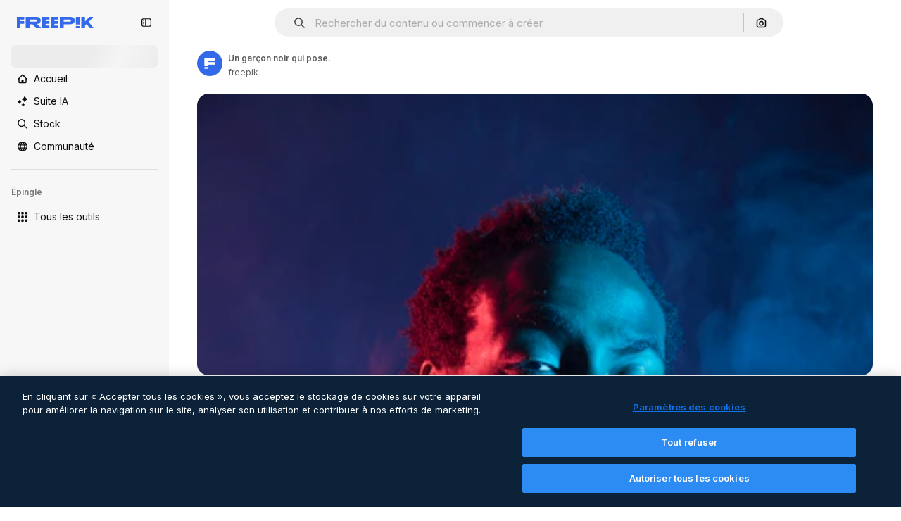

--- FILE ---
content_type: text/html; charset=utf-8
request_url: https://fr.freepik.com/photos-gratuite/garcon-noir-qui-pose_4550989.htm
body_size: 71398
content:
<!DOCTYPE html><html class="bg-surface-0" lang="fr"><head><meta charSet="utf-8"/><meta name="viewport" content="width=device-width, initial-scale=1.0, maximum-scale=1.0" class="jsx-3961720867"/><title>Un garçon noir qui pose. | Photo Gratuite</title><meta name="description" content="Téléchargez cette photo gratuite sur Un garçon noir qui pose. et explorez des millions de photos professionnelles sur Freepik."/><meta property="og:title" content="Un garçon noir qui pose. | Photo Gratuite"/><meta property="og:description" content="Téléchargez cette photo gratuite sur Un garçon noir qui pose. et explorez des millions de photos professionnelles sur Freepik."/><meta property="og:type" content="article"/><meta property="og:url" content="https://fr.freepik.com/photos-gratuite/garcon-noir-qui-pose_4550989.htm"/><meta property="og:image" content="https://img.freepik.com/photos-gratuite/garcon-noir-qui-pose_23-2148171525.jpg"/><meta property="og:image:width" content="1200"/><meta property="og:image:height" content="676"/><meta property="og:image:alt" content="Un garçon noir qui pose. | Photo Gratuite"/><meta property="og:site_name" content="Freepik"/><meta property="fb:admins" content="1031507953"/><meta property="twitter:card" content="summary_large_image"/><meta property="twitter:site" content="@freepik"/><meta property="twitter:creator" content="@freepik"/><meta property="twitter:title" content="Un garçon noir qui pose. | Photo Gratuite"/><meta property="twitter:image:src" content="https://img.freepik.com/photos-gratuite/garcon-noir-qui-pose_23-2148171525.jpg"/><meta property="twitter:url" content="https://fr.freepik.com/photos-gratuite/garcon-noir-qui-pose_4550989.htm"/><meta property="twitter:description" content="Téléchargez cette photo gratuite sur Un garçon noir qui pose. et explorez des millions de photos professionnelles sur Freepik."/><link rel="preconnect" href="https://img.freepik.com"/><link rel="preconnect" href="https://cdn-front.freepik.com"/><link rel="preconnect" href="https://static.cdnpk.net"/><link rel="dns-prefetch" href="https://img.freepik.com"/><meta name="p:domain_verify" content="fdda3a988da750af54ad90466dd90119"/><meta name="facebook-domain-verification" content="3oh58risl8zubokve93o200pvyihj0"/><meta name="robots" content="max-image-preview:large"/><meta name="lang" content="fr"/><link rel="canonical" href="https://fr.freepik.com/photos-gratuite/garcon-noir-qui-pose_4550989.htm"/><link rel="alternate" hrefLang="en" href="https://www.freepik.com/free-photo/black-boy-posing_4550989.htm"/><link rel="alternate" hrefLang="es" href="https://www.freepik.es/foto-gratis/nino-negro-posando_4550989.htm"/><link rel="alternate" hrefLang="pt" href="https://br.freepik.com/fotos-gratis/um-rapaz-preto-a-posar_4550989.htm"/><link rel="alternate" hrefLang="ja" href="https://jp.freepik.com/free-photo/black-boy-posing_4550989.htm"/><link rel="alternate" hrefLang="ko" href="https://kr.freepik.com/free-photo/black-boy-posing_4550989.htm"/><link rel="alternate" hrefLang="fr" href="https://fr.freepik.com/photos-gratuite/garcon-noir-qui-pose_4550989.htm"/><link rel="alternate" hrefLang="it" href="https://it.freepik.com/foto-gratuito/ragazzo-nero-in-posa_4550989.htm"/><link rel="alternate" hrefLang="nl" href="https://nl.freepik.com/vrije-photo/zwarte-jongen-poseert_4550989.htm"/><link rel="alternate" hrefLang="pl" href="https://pl.freepik.com/darmowe-zdjecie/czarny-chlopiec-pozuje_4550989.htm"/><link rel="alternate" hrefLang="ru" href="https://ru.freepik.com/free-photo/black-boy-posing_4550989.htm"/><link rel="alternate" hrefLang="zh-HK" href="https://zh.freepik.com/%E5%85%8D%E8%B2%BB%E5%9C%96%E7%89%87/black-boy-posing_4550989.htm"/><link rel="alternate" hrefLang="de" href="https://de.freepik.com/fotos-kostenlos/schwarzer-junge-posiert_4550989.htm"/><link rel="alternate" hrefLang="hi" href="https://in.freepik.com/%E0%A4%AE%E0%A5%81%E0%A5%9E%E0%A5%8D%E0%A4%A4-%E0%A4%AB%E0%A4%BC%E0%A5%8B%E0%A4%9F%E0%A5%8B/black-boy-posing_4550989.htm"/><link rel="alternate" hrefLang="fi" href="https://fi.freepik.com/ilmainen-kuva/musta-poika-poseeraa_4550989.htm"/><link rel="alternate" hrefLang="cs" href="https://cz.freepik.com/fotografie-zdarma/cerny-chlapec-pozuje_4550989.htm"/><link rel="alternate" hrefLang="sv" href="https://se.freepik.com/gratis-foto/svart-pojke-som-poserar_4550989.htm"/><link rel="alternate" hrefLang="id" href="https://idn.freepik.com/foto-gratis/anak-laki-laki-kulit-hitam-berpose_4550989.htm"/><link rel="alternate" hrefLang="nb" href="https://no.freepik.com/gratis-bilder/svart-gutt-som-poserer_4550989.htm"/><link rel="alternate" hrefLang="th" href="https://th.freepik.com/%E0%B8%A0%E0%B8%B2%E0%B8%9E%E0%B8%96%E0%B9%88%E0%B8%B2%E0%B8%A2%E0%B8%9F%E0%B8%A3%E0%B8%B5/black-boy-posing_4550989.htm"/><link rel="alternate" hrefLang="tr" href="https://tr.freepik.com/ucretsiz-fotograf/poz-veren-siyah-cocuk_4550989.htm"/><link rel="alternate" hrefLang="vi" href="https://vn.freepik.com/hinh-chup-mien-phi/cau-be-da-den-tao-dang_4550989.htm"/><link rel="alternate" hrefLang="da" href="https://dk.freepik.com/gratis-foto/sort-dreng-der-poserer_4550989.htm"/><link rel="alternate" hrefLang="x-default" href="https://www.freepik.com/free-photo/black-boy-posing_4550989.htm"/><script type="application/ld+json">{"@context":"https://schema.org","@graph":[{"@type":"WebPage","url":"https://fr.freepik.com/photos-gratuite/garcon-noir-qui-pose_4550989.htm","@id":"https://fr.freepik.com/photos-gratuite/garcon-noir-qui-pose_4550989.htm#webpage","name":"Un garçon noir qui pose. | Photo Gratuite","description":"Téléchargez cette photo gratuite sur Un garçon noir qui pose. et explorez des millions de photos professionnelles sur Freepik.","inLanguage":"fr","relatedLink":["https://fr.freepik.com/photos"],"significantLink":["https://fr.freepik.com/photos/homme-noir","https://fr.freepik.com/photos/dj","https://fr.freepik.com/photos/vinyle","https://fr.freepik.com/photos/son","https://fr.freepik.com/photos/musicien","https://fr.freepik.com/photos/dance","https://fr.freepik.com/photos/record","https://fr.freepik.com/photos/homme","https://fr.freepik.com/photos/volume","https://fr.freepik.com/photos/dark"],"isPartOf":{"@type":"WebSite","@id":"https://fr.freepik.com/#website"},"mainEntity":{"@type":"ImageObject","contentUrl":"https://img.freepik.com/photos-gratuite/garcon-noir-qui-pose_23-2148171525.jpg","name":"Un garçon noir qui pose.","description":"Un garçon noir qui pose.","caption":"Un garçon noir qui pose.","datePublished":"2019-05-22T10:53:57","encodingFormat":"image/jpeg","height":626,"width":417,"license":"https://www.freepik.com/legal/terms-of-use","acquireLicensePage":"https://fr.freepik.com/photos-gratuite/garcon-noir-qui-pose_4550989.htm","thumbnailUrl":"https://img.freepik.com/photos-gratuite/garcon-noir-qui-pose_23-2148171525.jpg?w=360","publisher":{"@type":"Organization","@id":"https://fr.freepik.com/#organization","name":"Freepik"},"creator":{"@type":"Person","@id":"https://fr.freepik.com/auteur/freepik#person","name":"freepik","url":"https://fr.freepik.com/auteur/freepik"},"creditText":"Image de freepik","copyrightNotice":"freepik"}}]}</script><script id="gtm-script">
            window.dataLayer = window.dataLayer || [];
            (function() {
              try {
                var uid = document.cookie.split('; ').find(row => row.startsWith('UID='));
                if (uid) {
                  uid = uid.split('=')[1];
                  window.dataLayer.push({ user_id: uid });
                }
              } catch (error) {}
            })();
            (function(w,d,s,l,i){w[l]=w[l]||[];w[l].push({'gtm.start':
            new Date().getTime(),event:'gtm.js'});var f=d.getElementsByTagName(s)[0],
            j=d.createElement(s),dl=l!='dataLayer'?'&l='+l:'';j.async=true;j.src=
            'https://www.googletagmanager.com/gtm.js?id='+i+dl;f.parentNode.insertBefore(j,f);
            })(window,document,'script','dataLayer','GTM-NC7VC6W');
          </script><meta name="next-head-count" content="55"/><link rel="icon" href="https://cdn-front.freepik.com/favicons/favicon-96x96.png?w=96&amp;v=2" type="image/png" sizes="96x96"/><link rel="icon" href="https://cdn-front.freepik.com/favicons/favicon.svg?v=2" type="image/svg+xml"/><link rel="icon" href="https://cdn-front.freepik.com/favicons/favicon.ico?v=2"/><link rel="apple-touch-icon" sizes="180x180" href="https://cdn-front.freepik.com/favicons/apple-touch-icon.png?w=180&amp;v=2"/><link rel="preload" href="https://static.cdnpk.net/_next/static/media/e4af272ccee01ff0-s.p.woff2" as="font" type="font/woff2" crossorigin="anonymous" data-next-font="size-adjust"/><link rel="preload" href="https://static.cdnpk.net/_next/static/media/00693fede67104d8-s.p.woff2" as="font" type="font/woff2" crossorigin="anonymous" data-next-font="size-adjust"/><script id="theme-init-script" data-nscript="beforeInteractive">
  (function () {
    try {
      const theme = localStorage.getItem('fp:theme');
      if (theme === 'dark' || (theme !== 'light' && window.matchMedia('(prefers-color-scheme: dark)').matches)) {
        document.documentElement.classList.add('dark');
      } else {
        document.documentElement.classList.remove('dark');
      }
    } catch (_) {}
  })();
</script><script id="sidebar-init-script" data-nscript="beforeInteractive">
  function getCookieRaw(name){
    var cookies = document.cookie ? document.cookie.split('; ') : [];
    for (var i=0; i<cookies.length; i++){
      var parts = cookies[i].split('=');
      var key = parts.shift();
      if (key === name) return parts.join('=');
    }
    return null;
  }

  (function () {
    try {
      const menuState = JSON.parse(decodeURIComponent(getCookieRaw('sb-prefs')));
      document.documentElement.dataset.sidebarState = menuState.mode;
    } catch (_) {
    }
  })();
</script><script id="is-user-logged-init-script" data-nscript="beforeInteractive">
  function hasCookie(name){
    var cookies = document.cookie ? document.cookie.split('; ') : [];
    for (var i=0; i<cookies.length; i++){
      var parts = cookies[i].split('=');
      var key = parts.shift();
      if (key === name) return true;
    }
    return false;
  }

  function getCookieValue(name){
    var cookies = document.cookie ? document.cookie.split('; ') : [];
    for (var i=0; i<cookies.length; i++){
      var parts = cookies[i].split('=');
      var key = parts.shift();
      if (key === name) return parts.join('=');
    }
    return null;
  }

  (function () {
    try {
      const isUserLogged = hasCookie('FP_MBL');
      const isFeatureFlagActive = getCookieValue('ff-workspaces-second-phase') === 'true';
      
      document.documentElement.dataset.isUserLogged = isUserLogged && isFeatureFlagActive;      
    } catch (_) {
    }
  })();
</script><link rel="preload" href="https://static.cdnpk.net/_next/static/css/8793c64ff47c5531.css" as="style"/><link rel="stylesheet" href="https://static.cdnpk.net/_next/static/css/8793c64ff47c5531.css" data-n-g=""/><link rel="preload" href="https://static.cdnpk.net/_next/static/css/ef46db3751d8e999.css" as="style"/><link rel="stylesheet" href="https://static.cdnpk.net/_next/static/css/ef46db3751d8e999.css" data-n-p=""/><link rel="preload" href="https://static.cdnpk.net/_next/static/css/ee730c02673f066e.css" as="style"/><link rel="stylesheet" href="https://static.cdnpk.net/_next/static/css/ee730c02673f066e.css" data-n-p=""/><noscript data-n-css=""></noscript><script defer="" nomodule="" src="https://static.cdnpk.net/_next/static/chunks/polyfills-42372ed130431b0a.js"></script><script src="https://cdn-ukwest.onetrust.com/scripttemplates/otSDKStub.js" data-domain-script="c56d9473-676e-4c51-be81-d139971a9aae" defer="" data-nscript="beforeInteractive"></script><script defer="" src="https://static.cdnpk.net/_next/static/chunks/7092-cec4d35b5d99711b.js"></script><script defer="" src="https://static.cdnpk.net/_next/static/chunks/582-fe1d1ae2a7889083.js"></script><script defer="" src="https://static.cdnpk.net/_next/static/chunks/8984-99ab3541bacfdaa3.js"></script><script defer="" src="https://static.cdnpk.net/_next/static/chunks/3377-c10aa5c5aafbb9ba.js"></script><script defer="" src="https://static.cdnpk.net/_next/static/chunks/7712.33ab18cdd96fd3ff.js"></script><script defer="" src="https://static.cdnpk.net/_next/static/chunks/8365.78c3da009328c446.js"></script><script src="https://static.cdnpk.net/_next/static/chunks/webpack-415d77c08715cb98.js" defer=""></script><script src="https://static.cdnpk.net/_next/static/chunks/framework-235d946df266af2e.js" defer=""></script><script src="https://static.cdnpk.net/_next/static/chunks/main-9f09869a38331c90.js" defer=""></script><script src="https://static.cdnpk.net/_next/static/chunks/pages/_app-afd7ef086659eaf3.js" defer=""></script><script src="https://static.cdnpk.net/_next/static/chunks/8058-9660667b49205d83.js" defer=""></script><script src="https://static.cdnpk.net/_next/static/chunks/2552-c2da6b7b12e223d9.js" defer=""></script><script src="https://static.cdnpk.net/_next/static/chunks/5817-17e4c5d502e42a3a.js" defer=""></script><script src="https://static.cdnpk.net/_next/static/chunks/7356-4a145db41d7d297a.js" defer=""></script><script src="https://static.cdnpk.net/_next/static/chunks/7797-c96812a73026a375.js" defer=""></script><script src="https://static.cdnpk.net/_next/static/chunks/9856-07e481816b24669f.js" defer=""></script><script src="https://static.cdnpk.net/_next/static/chunks/8726-a3388ad764c977b7.js" defer=""></script><script src="https://static.cdnpk.net/_next/static/chunks/7329-80c4fa3e656262c2.js" defer=""></script><script src="https://static.cdnpk.net/_next/static/chunks/6558-8d300af1935cff20.js" defer=""></script><script src="https://static.cdnpk.net/_next/static/chunks/884-31eada201caa9850.js" defer=""></script><script src="https://static.cdnpk.net/_next/static/chunks/1821-2e7e39319fc3525d.js" defer=""></script><script src="https://static.cdnpk.net/_next/static/chunks/5897-f8a1caf4eb2ba8b6.js" defer=""></script><script src="https://static.cdnpk.net/_next/static/chunks/2598-3b98c8563bc37a3f.js" defer=""></script><script src="https://static.cdnpk.net/_next/static/chunks/2751-93ad07d571b13483.js" defer=""></script><script src="https://static.cdnpk.net/_next/static/chunks/7694-315c151c6e5180ad.js" defer=""></script><script src="https://static.cdnpk.net/_next/static/chunks/4703-a731bbb451783b75.js" defer=""></script><script src="https://static.cdnpk.net/_next/static/chunks/pages/free-photo/%5Bcode%5D-383964ecfc69589a.js" defer=""></script><script src="https://static.cdnpk.net/_next/static/pj6VtmvIRgIb3KwLDA9fj/_buildManifest.js" defer=""></script><script src="https://static.cdnpk.net/_next/static/pj6VtmvIRgIb3KwLDA9fj/_ssgManifest.js" defer=""></script><style id="__jsx-3961720867">body{--font-sans:'__Inter_8effd3', '__Inter_Fallback_8effd3', "Helvetica Neue", Helvetica, Arial, sans-serif;--font-alternate:'__degular_c961b9', '__degular_Fallback_c961b9', "Helvetica Neue", Helvetica, Arial, sans-serif, '__Inter_8effd3', '__Inter_Fallback_8effd3', "Helvetica Neue", Helvetica, Arial, sans-serif}</style></head><body class="_otnfkq0"><div id="__next"><div class="relative grid grid-cols-1 bg-surface-0 text-surface-foreground-0 sm:grid-cols-[auto_minmax(0,1fr)]"><div class="h-full transition-[width] duration-100 ease-in-out sm:sticky sm:left-0 sm:top-0 sm:w-16 xl:sidebar-anchored:w-[240px] xl:sidebar-floating:w-16 hidden sm:block xl:w-[240px]"><nav aria-label="Sidebar" class="fixed size-full bg-surface-1 sm:z-[2] sm:h-dvh translate-x-full sm:sticky sm:left-0 sm:top-0 sm:translate-x-0"><div data-sidebar-safezone="true" class="flex h-full flex-col justify-stretch"><div class="sticky top-0 z-10 flex h-16 shrink-0 items-center justify-between px-4 sm:h-4 xl:h-16"><div class="pl-2 sm:hidden sm:sidebar-floating:hidden xl:block"><a id="logo-:R2m9kq6:" class="text-surface-accent-0 dark:text-white" aria-label="Freepik" href="https://fr.freepik.com"><span class="_1uvu8nb0">Freepik</span><svg width="160" height="44" fill="#1273EB" class="$block $h-[16px] $w-[109px]" aria-labelledby="logo-:R2m9kq6:" viewBox="0 0 109 16" xmlns="http://www.w3.org/2000/svg"><path d="M28.6279 10.0932C28.5821 10.0476 28.6126 9.95621 28.689 9.95621H28.9947H29.01C31.6235 9.69741 33.8091 8.0076 33.8091 5.02378C33.8091 1.58325 31.0274 0 27.8331 0H12.901C12.7023 0 12.5342 0.167458 12.5342 0.365365V15.6194C12.5342 15.8173 12.7023 15.9847 12.901 15.9847H17.6695C17.8682 15.9847 18.0363 15.8173 18.0363 15.6194V10.7478C18.0363 10.5499 18.2044 10.3825 18.4031 10.3825H21.5057C21.9336 10.3825 22.3463 10.5652 22.6367 10.8849L27.0537 15.8477C27.1454 15.8934 27.2371 15.9239 27.3288 15.9695H33.6257C33.9466 15.9695 34.1147 15.5889 33.8855 15.3606L28.6279 10.0932ZM26.641 6.82016H18.3878C18.1891 6.82016 18.021 6.6527 18.021 6.45479V4.14081C18.021 3.94291 18.1891 3.77544 18.3878 3.77544H26.5188C27.6803 3.77544 28.4445 4.33872 28.4445 5.25213C28.4445 6.28733 27.7414 6.82016 26.641 6.82016Z"></path><path d="M88.9058 0.015625H84.1373C83.9386 0.015625 83.7705 0.183083 83.7705 0.38099V10.5047C83.7705 10.7026 83.9386 10.87 84.1373 10.87H88.9058C89.1045 10.87 89.2726 10.7026 89.2726 10.5047V0.38099C89.2573 0.183083 89.1045 0.015625 88.9058 0.015625Z"></path><path d="M88.9058 13.0156H84.1373C83.9386 13.0156 83.7705 13.1831 83.7705 13.381V15.6341C83.7705 15.832 83.9386 15.9994 84.1373 15.9994H88.9058C89.1045 15.9994 89.2726 15.832 89.2726 15.6341V13.381C89.2573 13.1831 89.1045 13.0156 88.9058 13.0156Z"></path><path d="M108.53 15.5132L102.401 7.4295C102.264 7.24682 102.279 7.00324 102.432 6.83578L108.225 0.502776C108.393 0.320094 108.255 0.0308495 108.011 0.0308495H102.997C102.86 0.0308495 102.738 0.0917438 102.646 0.183085L97.0521 6.30296C97.0369 6.31818 97.0063 6.3334 96.9757 6.3334H96.777C96.7312 6.3334 96.6853 6.28773 96.6853 6.24206V0.350541C96.6853 0.167858 96.5325 0.015625 96.3491 0.015625H91.764C91.5806 0.015625 91.4277 0.167858 91.4277 0.350541V15.635C91.4277 15.8025 91.5653 15.9395 91.7334 15.9395H96.3644C96.5325 15.9395 96.67 15.8025 96.67 15.635V12.7882C96.67 12.6664 96.7159 12.5598 96.7923 12.4685L98.825 10.3068C98.825 10.3068 98.8403 10.2763 98.8862 10.2763C98.932 10.2763 99.1307 10.2763 99.1613 10.2763C99.1919 10.2763 99.2224 10.3068 99.2224 10.3068L103.318 15.7568C103.41 15.8786 103.548 15.9395 103.701 15.9395H108.301C108.545 15.9395 108.668 15.6807 108.53 15.5132Z"></path><path d="M41.2214 3.66928H45.8829C46.0816 3.66928 46.2497 3.50182 46.2497 3.30392V0.38099C46.2497 0.183083 46.0816 0.015625 45.8829 0.015625H36.2389C36.0402 0.015625 35.8721 0.183083 35.8721 0.38099V15.635C35.8721 15.8329 36.0402 16.0004 36.2389 16.0004H45.8829C46.0816 16.0004 46.2497 15.8329 46.2497 15.635V12.7121C46.2497 12.5142 46.0816 12.3467 45.8829 12.3467H41.1908C40.9921 12.3467 40.824 12.1793 40.824 11.9813V10.0784C40.824 9.86527 41.0074 9.68259 41.2214 9.68259H45.8829C46.0816 9.68259 46.2497 9.51513 46.2497 9.31723V6.45519C46.2497 6.25729 46.0816 6.08983 45.8829 6.08983H41.2214C41.0074 6.08983 40.824 5.90714 40.824 5.69401V4.04987C40.824 3.83674 41.0074 3.66928 41.2214 3.66928Z"></path><path d="M53.7546 3.66928H58.4161C58.6148 3.66928 58.7829 3.50182 58.7829 3.30392V0.38099C58.7829 0.183083 58.6148 0.015625 58.4161 0.015625H48.7721C48.5734 0.015625 48.4053 0.183083 48.4053 0.38099V15.635C48.4053 15.8329 48.5734 16.0004 48.7721 16.0004H58.4161C58.6148 16.0004 58.7829 15.8329 58.7829 15.635V12.7121C58.7829 12.5142 58.6148 12.3467 58.4161 12.3467H53.724C53.5253 12.3467 53.3572 12.1793 53.3572 11.9813V10.0784C53.3572 9.86527 53.5406 9.68259 53.7546 9.68259H58.4161C58.6148 9.68259 58.7829 9.51513 58.7829 9.31723V6.45519C58.7829 6.25729 58.6148 6.08983 58.4161 6.08983H53.7546C53.5406 6.08983 53.3572 5.90714 53.3572 5.69401V4.04987C53.3572 3.83674 53.5406 3.66928 53.7546 3.66928Z"></path><path d="M5.35124 3.66928H10.0128C10.2115 3.66928 10.3796 3.50182 10.3796 3.30392V0.38099C10.3796 0.183083 10.2115 0.015625 10.0128 0.015625H0.368765C0.170077 0.015625 0.00195312 0.183083 0.00195312 0.38099V15.635C0.00195312 15.8329 0.170077 16.0004 0.368765 16.0004H4.58706C4.78575 16.0004 4.95387 15.8329 4.95387 15.635V10.0936C4.95387 9.88049 5.13727 9.69781 5.35124 9.69781H10.0128C10.2115 9.69781 10.3796 9.53035 10.3796 9.33245V6.47042C10.3796 6.27251 10.2115 6.10505 10.0128 6.10505H5.35124C5.13727 6.10505 4.95387 5.92237 4.95387 5.70924V4.06509C4.95387 3.83674 5.12199 3.66928 5.35124 3.66928Z"></path><path d="M75.7474 0.015625H61.3043C61.1056 0.015625 60.9375 0.183083 60.9375 0.38099V15.635C60.9375 15.8329 61.1056 16.0004 61.3043 16.0004H66.0728C66.2715 16.0004 66.4396 15.8329 66.4396 15.635V10.596C66.4396 10.4894 66.516 10.4133 66.623 10.4133H67.3108H75.7627C79.4307 10.4133 82.2124 8.51037 82.2124 5.14596C82.2124 1.65977 79.4308 0.015625 75.7474 0.015625ZM75.0596 6.82056H66.8064C66.6077 6.82056 66.4396 6.6531 66.4396 6.45519V4.14121C66.4396 3.94331 66.6077 3.77584 66.8064 3.77584H74.9374C76.0989 3.77584 76.8631 4.33912 76.8631 5.25253C76.8631 6.28773 76.1448 6.82056 75.0596 6.82056Z"></path></svg></a></div><button aria-label="Toggle sidebar" class="flex items-center rounded-lg  p-[9px] transition-all duration-150 ease-out hover:bg-surface-2 sm:hidden xl:flex"><svg xmlns="http://www.w3.org/2000/svg" viewBox="0 0 18 18" width="16" height="16" aria-hidden="true" class="$w-[1em] $h-[1em] $fill-current $text-lg size-[14px] text-surface-foreground-0"><path d="M14.25 1.5H3.75A3.754 3.754 0 0 0 0 5.25v7.5a3.754 3.754 0 0 0 3.75 3.75h10.5A3.754 3.754 0 0 0 18 12.75v-7.5a3.754 3.754 0 0 0-3.75-3.75M1.5 12.75v-7.5C1.5 4.01 2.51 3 3.75 3h3v12h-3c-1.24 0-2.25-1.01-2.25-2.25m15 0c0 1.24-1.01 2.25-2.25 2.25h-6V3h6c1.24 0 2.25 1.01 2.25 2.25zM5.25 8.25A.75.75 0 0 1 4.5 9h-.75a.75.75 0 1 1 0-1.5h.75a.75.75 0 0 1 .75.75m0 3a.75.75 0 0 1-.75.75h-.75a.75.75 0 1 1 0-1.5h.75a.75.75 0 0 1 .75.75M3 5.25a.75.75 0 0 1 .75-.75h.75a.75.75 0 1 1 0 1.5h-.75A.75.75 0 0 1 3 5.25"></path></svg></button></div><div dir="ltr" class="flex-1 overflow-hidden pl-4 pr-2" style="position:relative;--radix-scroll-area-corner-width:0px;--radix-scroll-area-corner-height:0px"><style>[data-radix-scroll-area-viewport]{scrollbar-width:none;-ms-overflow-style:none;-webkit-overflow-scrolling:touch;}[data-radix-scroll-area-viewport]::-webkit-scrollbar{display:none}</style><div data-radix-scroll-area-viewport="" class="size-full pr-2" style="overflow-x:hidden;overflow-y:hidden"><div style="min-width:100%;display:table"><div class="flex flex-col gap-1"><div class="h-8 block"><div style="animation-name:_d9qd7y0" class="$m-0 $h-100 $w-full $rounded-md [animation-direction:linear] [animation-duration:1.5s] [animation-iteration-count:infinite] [animation-timing-function:ease-in-out] [background-image:linear-gradient(110deg,#ececec_8%,#f5f5f5_18%,#ececec_33%)] [background-size:200%_100%] dark:[background-image:linear-gradient(110deg,#2a2a2a_8%,#333_18%,#2a2a2a_33%)] h-8 w-full"></div></div><a aria-label="Accueil" data-cy="sidebar-home-link" class="flex h-10 items-center gap-1 rounded-lg text-sm text-surface-foreground-0 hover:bg-surface-2 sm:h-8 w-full sm:w-8 xl:w-full" href="https://fr.freepik.com/"><div class="flex w-8 items-center justify-center"><svg xmlns="http://www.w3.org/2000/svg" viewBox="-49 141 512 512" width="16" height="16" aria-hidden="true" class="$w-[1em] $h-[1em] $fill-current $text-lg size-[14px]"><path d="M455.678 404.322 352 300.644V216c0-13.807-11.193-25-25-25s-25 11.193-25 25v34.645l-77.322-77.322c-9.764-9.763-25.592-9.763-35.355 0l-231 231A25 25 0 0 0-24 447H1v126c0 30.327 24.673 55 55 55h302c30.327 0 55-24.673 55-55V447h25a25 25 0 0 0 17.678-42.678M363 573c0 2.757-2.243 5-5 5h-96v-95c0-13.807-11.193-25-25-25h-60c-13.807 0-25 11.193-25 25v95H56c-2.757 0-5-2.243-5-5V382.355l156-156 156 156z"></path></svg></div><span class="inline sm:hidden sm:sidebar-floating:hidden xl:inline">Accueil</span></a><a href="/pikaso#from_element=mainmenu" class="flex h-10 items-center gap-1 rounded-lg text-sm text-surface-foreground-0 hover:bg-surface-2 sm:h-8 w-full sm:w-8 xl:w-full" aria-label="Suite IA" data-cy="sidebar-aisuite-link"><div class="flex w-8 items-center justify-center"><svg xmlns="http://www.w3.org/2000/svg" viewBox="0 0 24 24" width="16" height="16" aria-hidden="true" class="$w-[1em] $h-[1em] $fill-current $text-lg size-[14px]"><path d="M19.802 3.414 18.7.914c-.538-1.219-2.269-1.219-2.806 0l-1.102 2.5a1.53 1.53 0 0 1-.784.784l-2.5 1.102c-1.22.538-1.22 2.269 0 2.806l2.5 1.102c.35.154.63.434.784.784l1.102 2.5c.537 1.22 2.268 1.22 2.806 0l1.102-2.5c.154-.35.434-.63.784-.784l2.5-1.102c1.219-.537 1.219-2.268 0-2.806l-2.5-1.102a1.53 1.53 0 0 1-.784-.784M5.442 9.52l.74 1.678c.103.235.291.423.526.527l1.677.74c.82.36.82 1.522 0 1.883l-1.677.74a1.03 1.03 0 0 0-.527.526l-.74 1.678c-.36.819-1.522.819-1.883 0l-.74-1.678a1.03 1.03 0 0 0-.526-.526l-1.678-.74c-.819-.36-.819-1.523 0-1.884l1.678-.74c.235-.103.423-.291.526-.526l.74-1.678c.36-.818 1.523-.818 1.884 0m8.925 7.574.608 1.382c.086.193.24.348.434.433l1.382.61a.848.848 0 0 1 0 1.55l-1.382.61a.85.85 0 0 0-.434.433l-.608 1.381a.848.848 0 0 1-1.551 0l-.61-1.381a.85.85 0 0 0-.433-.434l-1.381-.609a.848.848 0 0 1 0-1.55l1.381-.61a.85.85 0 0 0 .434-.433l.609-1.382a.848.848 0 0 1 1.55 0z"></path></svg></div><span class="inline sm:hidden sm:sidebar-floating:hidden xl:inline">Suite IA</span></a><a aria-label="Stock" data-cy="sidebar-stock-link" class="flex h-10 items-center gap-1 rounded-lg text-sm text-surface-foreground-0 hover:bg-surface-2 sm:h-8 w-full sm:w-8 xl:w-full" href="https://fr.freepik.com/stock#from_element=mainmenu"><div class="flex items-center gap-1"><svg xmlns="http://www.w3.org/2000/svg" viewBox="-49 141 512 512" width="16" height="16" aria-hidden="true" class="$w-[1em] $h-[1em] $fill-current $text-lg flex size-[14px] w-8 items-center justify-center"><path d="M448.178 602.822 316.426 471.071c26.355-33.88 42.074-76.422 42.074-122.571 0-110.28-89.72-200-200-200s-200 89.72-200 200 89.72 200 200 200c46.149 0 88.691-15.719 122.571-42.074l131.751 131.751c4.882 4.882 11.28 7.323 17.678 7.323s12.796-2.441 17.678-7.322c9.762-9.763 9.762-25.593 0-35.356M8.5 348.5c0-82.71 67.29-150 150-150s150 67.29 150 150-67.29 150-150 150-150-67.29-150-150"></path></svg><p class="inline sidebar-floating:hidden sm:hidden xl:inline">Stock</p></div></a><div class="sr-only"><div class="flex flex-col"><div class="group flex h-8 w-full items-center gap-[6px] sm:h-auto"><a data-gtm-event="main_menu" class="flex items-center text-sm text-surface-foreground-4 hover:text-surface-foreground-0" href="https://fr.freepik.com/stock#from_element=mainmenu"><span class="flex items-center gap-2"><h3 class="group mb-2 hidden items-center gap-2 text-lg font-semibold text-surface-foreground-0 sm:flex">Stock<svg xmlns="http://www.w3.org/2000/svg" viewBox="-49 141 512 512" width="16" height="16" aria-hidden="true" class="$w-[1em] $h-[1em] $fill-current $text-md hidden group-hover:block"><path d="m226.644 397-92.322 92.322c-9.763 9.763-9.763 25.592 0 35.355s25.592 9.763 35.355 0l110-110C284.559 409.797 287 403.398 287 397s-2.441-12.796-7.322-17.678l-110-110c-9.764-9.763-25.592-9.763-35.355 0s-9.763 25.592 0 35.355z"></path></svg></h3></span></a></div><div class="grid grid-cols-2 gap-6 pb-4 sm:grid-cols-2 lg:grid-cols-4"><div class="flex flex-col space-y-2"><div class="flex h-10 flex-row items-center gap-2 border-b border-surface-border-alpha-0 py-[10px]"><svg xmlns="http://www.w3.org/2000/svg" viewBox="0 0 12 12" width="16" height="16" aria-hidden="true" class="$w-[1em] $h-[1em] $fill-current $text-lg size-[12px] text-surface-foreground-0"><g fill-rule="evenodd" clip-path="url(#picture_svg__a)" clip-rule="evenodd"><path d="M9.773 4.09c0 1.13-.92 2.05-2.05 2.05-1.131 0-2.051-.92-2.051-2.05 0-1.131.92-2.05 2.05-2.05 1.131 0 2.051.919 2.051 2.05m-1.171 0a.88.88 0 0 0-1.758 0 .88.88 0 0 0 1.758 0"></path><path d="M1.523 0h8.954C11.317 0 12 .683 12 1.523v8.954c0 .84-.683 1.523-1.523 1.523H1.523C.683 12 0 11.317 0 10.477V1.523C0 .683.683 0 1.523 0m8.954 1.172H1.523a.35.35 0 0 0-.351.351v5.763l2.181-2.142a.586.586 0 0 1 .826.005l3.39 3.404 1.473-1.517a.586.586 0 0 1 .838-.004l.948.964V1.523a.35.35 0 0 0-.351-.351m-8.954 9.656h8.954a.35.35 0 0 0 .351-.351v-.81L9.465 8.281l-1.47 1.515a.586.586 0 0 1-.836.005l-3.4-3.414-2.587 2.54v1.549c0 .193.158.351.351.351"></path></g><defs><clipPath id="picture_svg__a"><path d="M0 0h12v12H0z"></path></clipPath></defs></svg><h4 class="text-xs font-medium uppercase text-surface-foreground-0">Image</h4></div><div class="flex flex-col gap-2"><div class="group flex h-8 w-full items-center gap-[6px] sm:h-auto"><a data-option="sidebar.images" data-gtm-event="main_menu" class="flex items-center text-sm text-surface-foreground-4 hover:text-surface-foreground-0" href="https://fr.freepik.com/images#from_element=mainmenu"><span class="flex items-center gap-2">Toutes les images</span></a></div><div class="group flex h-8 w-full items-center gap-[6px] sm:h-auto"><a data-option="sidebar.vectors" data-gtm-event="main_menu" class="flex items-center text-sm text-surface-foreground-4 hover:text-surface-foreground-0" href="https://fr.freepik.com/vecteurs#from_element=mainmenu"><span class="flex items-center gap-2">Vecteurs</span></a></div><div class="group flex h-8 w-full items-center gap-[6px] sm:h-auto"><a data-option="sidebar.photos" data-gtm-event="main_menu" class="flex items-center text-sm text-surface-foreground-4 hover:text-surface-foreground-0" href="https://fr.freepik.com/photos#from_element=mainmenu"><span class="flex items-center gap-2">Photos</span></a></div><div class="group flex h-8 w-full items-center gap-[6px] sm:h-auto"><a data-option="sidebar.illustrations" data-gtm-event="main_menu" class="flex items-center text-sm text-surface-foreground-4 hover:text-surface-foreground-0" href="https://fr.freepik.com/illustrations#from_element=mainmenu"><span class="flex items-center gap-2">Illustrations</span></a></div><div class="group flex h-8 w-full items-center gap-[6px] sm:h-auto"><a data-option="sidebar.icons" data-gtm-event="main_menu" class="flex items-center text-sm text-surface-foreground-4 hover:text-surface-foreground-0" href="https://fr.freepik.com/icones#from_element=mainmenu"><span class="flex items-center gap-2">Icônes</span></a></div><div class="group flex h-8 w-full items-center gap-[6px] sm:h-auto"><a data-option="sidebar.3d-models" data-gtm-event="main_menu" class="flex items-center text-sm text-surface-foreground-4 hover:text-surface-foreground-0" href="https://fr.freepik.com/modeles-3d#from_element=mainmenu"><span class="flex items-center gap-2">3D</span></a></div></div></div><div class="flex flex-col space-y-2"><div class="flex h-10 flex-row items-center gap-2 border-b border-surface-border-alpha-0 py-[10px]"><svg xmlns="http://www.w3.org/2000/svg" viewBox="0 0 14 14" width="16" height="16" aria-hidden="true" class="$w-[1em] $h-[1em] $fill-current $text-lg size-[12px] text-surface-foreground-0"><path d="M12.223.684H1.777A1.78 1.78 0 0 0 0 2.46v6.617c0 .98.797 1.777 1.777 1.777h10.446A1.78 1.78 0 0 0 14 9.079V2.461A1.78 1.78 0 0 0 12.223.684m.41 8.394a.41.41 0 0 1-.41.41H1.777a.41.41 0 0 1-.41-.41V2.461a.41.41 0 0 1 .41-.41h10.446a.41.41 0 0 1 .41.41zM14 12.633a.684.684 0 0 1-.684.683H.684a.684.684 0 1 1 0-1.367h12.632c.378 0 .684.306.684.684M8.914 5.797c0 .24-.125.462-.33.586L6.176 7.832a.684.684 0 0 1-1.036-.586V4.348a.684.684 0 0 1 1.036-.586l2.406 1.45c.206.123.331.345.331.585"></path></svg><h4 class="text-xs font-medium uppercase text-surface-foreground-0">Vidéo</h4></div><div class="flex flex-col gap-2"><div class="group flex h-8 w-full items-center gap-[6px] sm:h-auto"><a data-option="sidebar.videos" data-gtm-event="main_menu" class="flex items-center text-sm text-surface-foreground-4 hover:text-surface-foreground-0" href="https://fr.freepik.com/videos#from_element=mainmenu"><span class="flex items-center gap-2">Vidéos</span></a></div><div class="group flex h-8 w-full items-center gap-[6px] sm:h-auto"><a data-option="sidebar.video-templates" data-gtm-event="main_menu" class="flex items-center text-sm text-surface-foreground-4 hover:text-surface-foreground-0" href="https://fr.freepik.com/modeles-video#from_element=mainmenu"><span class="flex items-center gap-2">Templates vidéos</span></a></div><div class="group flex h-8 w-full items-center gap-[6px] sm:h-auto"><a data-option="sidebar.motion-graphics" data-gtm-event="main_menu" class="flex items-center text-sm text-surface-foreground-4 hover:text-surface-foreground-0" href="https://fr.freepik.com/motion-graphics#from_element=mainmenu"><span class="flex items-center gap-2">Graphiques animés</span></a></div></div></div><div class="flex flex-col space-y-2"><div class="flex h-10 flex-row items-center gap-2 border-b border-surface-border-alpha-0 py-[10px]"><svg xmlns="http://www.w3.org/2000/svg" viewBox="0 0 12 14" width="16" height="16" aria-hidden="true" class="$w-[1em] $h-[1em] $fill-current $text-lg size-[12px] text-surface-foreground-0"><path d="M3.333.333C3.702.333 4 .632 4 1v12a.667.667 0 1 1-1.333 0V1c0-.368.298-.667.666-.667m8 1.334c.368 0 .667.298.667.666v9.334a.667.667 0 0 1-1.333 0V2.333c0-.368.298-.666.666-.666M6 2.333c.368 0 .667.299.667.667v8a.667.667 0 1 1-1.334 0V3c0-.368.299-.667.667-.667m2.667 1.334c.368 0 .666.298.666.666v5.334a.667.667 0 1 1-1.333 0V4.333c0-.368.298-.666.667-.666M.667 5c.368 0 .666.299.666.667v2.666a.667.667 0 1 1-1.333 0V5.667C0 5.299.298 5 .667 5"></path></svg><h4 class="text-xs font-medium uppercase text-surface-foreground-0">Audio</h4></div><div class="flex flex-col gap-2"><div class="group flex h-8 w-full items-center gap-[6px] sm:h-auto"><a data-option="sidebar.sound-effects" data-gtm-event="main_menu" class="flex items-center text-sm text-surface-foreground-4 hover:text-surface-foreground-0" href="https://www.freepik.com/audio/sound-effects#from_element=mainmenu"><span class="flex items-center gap-2">Effets sonores</span></a></div><div class="group flex h-8 w-full items-center gap-[6px] sm:h-auto"><a data-option="sidebar.pikaso-audio" data-gtm-event="main_menu" class="flex items-center text-sm text-surface-foreground-4 hover:text-surface-foreground-0" href="https://www.freepik.com/audio/music#from_element=mainmenu"><span class="flex items-center gap-2">Musique</span></a></div></div></div><div class="flex flex-col space-y-2"><div class="flex h-10 flex-row items-center gap-2 border-b border-surface-border-alpha-0 py-[10px]"><svg xmlns="http://www.w3.org/2000/svg" viewBox="0 0 24 24" width="16" height="16" aria-hidden="true" class="$w-[1em] $h-[1em] $fill-current $text-lg size-[12px] text-surface-foreground-0"><path d="M11.578 19.688H3.281a.7.7 0 0 1-.703-.704V7.687h18.375V12a1.172 1.172 0 0 0 2.344 0V3.703A3.053 3.053 0 0 0 20.25.656H3.281A3.053 3.053 0 0 0 .234 3.703v15.281a3.053 3.053 0 0 0 3.047 3.047h8.297a1.172 1.172 0 0 0 0-2.343M3.281 3H20.25c.39 0 .703.314.703.703v1.64H2.578v-1.64c0-.389.314-.703.703-.703"></path><path d="m22.875 17.48-7.106-7.107a1.17 1.17 0 0 0-.83-.342h-3.314c-.647 0-1.172.525-1.172 1.172v3.314c0 .31.122.61.342.83l7.107 7.106c.576.577 1.34.89 2.156.89.815 0 1.58-.318 2.156-.89l.661-.66c.577-.577.89-1.341.89-2.157s-.318-1.58-.89-2.156m-1.66 2.653-.66.66a.703.703 0 0 1-.994 0l-6.764-6.759v-1.659h1.66l6.763 6.764c.132.131.207.31.207.497a.74.74 0 0 1-.211.497"></path></svg><h4 class="text-xs font-medium uppercase text-surface-foreground-0">Design</h4></div><div class="flex flex-col gap-2"><div class="group flex h-8 w-full items-center gap-[6px] sm:h-auto"><a data-option="sidebar.templates" data-gtm-event="main_menu" class="flex items-center text-sm text-surface-foreground-4 hover:text-surface-foreground-0" href="https://fr.freepik.com/modeles#from_element=mainmenu"><span class="flex items-center gap-2">Modèles</span></a></div><div class="group flex h-8 w-full items-center gap-[6px] sm:h-auto"><a data-option="sidebar.mockups" data-gtm-event="main_menu" class="flex items-center text-sm text-surface-foreground-4 hover:text-surface-foreground-0" href="https://fr.freepik.com/mockups#from_element=mainmenu"><span class="flex items-center gap-2">Mockups</span></a></div><div class="group flex h-8 w-full items-center gap-[6px] sm:h-auto"><a data-option="sidebar.fonts" data-gtm-event="main_menu" class="flex items-center text-sm text-surface-foreground-4 hover:text-surface-foreground-0" href="https://fr.freepik.com/polices#from_element=mainmenu"><span class="flex items-center gap-2">Polices</span></a></div><div class="group flex h-8 w-full items-center gap-[6px] sm:h-auto"><a data-option="sidebar.psd" data-gtm-event="main_menu" class="flex items-center text-sm text-surface-foreground-4 hover:text-surface-foreground-0" href="https://fr.freepik.com/psd#from_element=mainmenu"><span class="flex items-center gap-2">PSD</span></a></div></div></div></div></div></div><a href="/pikaso/community#from_element=mainmenu" class="flex h-10 items-center gap-1 rounded-lg text-sm text-surface-foreground-0 hover:bg-surface-2 sm:h-8 w-full sm:w-8 xl:w-full" aria-label="Communauté" data-cy="sidebar-community-link"><div class="flex w-8 items-center justify-center"><svg xmlns="http://www.w3.org/2000/svg" viewBox="-49 141 512 512" width="16" height="16" aria-hidden="true" class="$w-[1em] $h-[1em] $fill-current $text-lg size-[14px]"><path d="M388.02 215.98C339.667 167.629 275.38 141 207 141S74.333 167.629 25.98 215.98C-22.371 264.332-49 328.62-49 397s26.629 132.668 74.98 181.02C74.333 626.371 138.62 653 207 653s132.667-26.629 181.02-74.98C436.371 529.668 463 465.38 463 397s-26.629-132.668-74.98-181.02M206.999 594.556c-28.257-26.276-50.21-57.813-64.859-92.556h129.72c-14.65 34.744-36.603 66.281-64.861 92.556M126.613 452C122.92 434.105 121 415.699 121 397s1.921-37.105 5.613-55h160.774c3.693 17.895 5.613 36.301 5.613 55s-1.921 37.105-5.613 55zM1 397c0-19.042 2.609-37.484 7.467-55h67.236C72.597 359.985 71 378.371 71 397s1.597 37.015 4.703 55H8.467A205.5 205.5 0 0 1 1 397m206-197.557c28.257 26.276 50.211 57.813 64.859 92.557H142.141c14.648-34.743 36.602-66.281 64.859-92.557M338.297 342h67.236c4.858 17.516 7.467 35.958 7.467 55s-2.609 37.484-7.467 55h-67.235c3.106-17.985 4.703-36.371 4.703-55s-1.598-37.015-4.704-55m45.866-50h-58.741a317.4 317.4 0 0 0-47.355-88.362C322.719 220.102 360.14 251.62 384.163 292m-248.229-88.362A317.3 317.3 0 0 0 88.579 292H29.837c24.023-40.38 61.444-71.898 106.097-88.362M29.837 502h58.742a317.3 317.3 0 0 0 47.355 88.362C91.281 573.898 53.86 542.38 29.837 502m248.23 88.362A317.3 317.3 0 0 0 325.422 502h58.741c-24.023 40.379-61.443 71.898-106.096 88.362"></path></svg></div><span class="inline sm:hidden sm:sidebar-floating:hidden xl:inline">Communauté</span></a></div><div class="mb-[15px] mt-4 border-t border-surface-border-alpha-1"></div><p class="mb-1 hidden h-8 items-center text-xs font-semibold text-surface-foreground-4 sm:sidebar-floating:hidden xl:flex">Épinglé</p><div class="space-y-1"><button class="flex h-10 items-center gap-1 rounded-lg text-sm text-surface-foreground-0 hover:bg-surface-2 sm:h-8 w-full sm:w-8 xl:w-full" aria-label="Tous les outils" data-cy="sidebar-alltools-link"><div class="flex items-center gap-1"><svg xmlns="http://www.w3.org/2000/svg" viewBox="0 0 14 14" width="16" height="16" aria-hidden="true" class="$w-[1em] $h-[1em] $fill-current $text-lg flex size-[14px] w-8 items-center justify-center"><path d="M11.452 0h1.698c.47 0 .85.38.85.85v1.699c0 .469-.38.85-.85.85h-1.699a.85.85 0 0 1-.849-.85v-1.7c0-.469.38-.849.85-.849M13.15 5.301h-1.699a.85.85 0 0 0-.849.85V7.85c0 .469.38.849.85.849h1.698c.47 0 .85-.38.85-.85V6.15a.85.85 0 0 0-.85-.849M.85 10.602h1.699c.469 0 .85.38.85.85v1.698c0 .47-.381.85-.85.85h-1.7A.85.85 0 0 1 0 13.15v-1.699c0-.469.38-.85.85-.85M7.85 10.602h-1.7a.85.85 0 0 0-.85.85v1.698c.001.47.381.85.85.85h1.7c.469 0 .849-.38.849-.85v-1.699a.85.85 0 0 0-.85-.85M13.15 10.602h-1.699a.85.85 0 0 0-.849.85v1.698c0 .47.38.85.85.85h1.698c.47 0 .85-.38.85-.85v-1.699a.85.85 0 0 0-.85-.85M6.15 5.301h1.7c.469 0 .849.38.849.85V7.85c0 .469-.38.849-.85.849H6.15a.85.85 0 0 1-.85-.85V6.15c.001-.469.381-.849.85-.849M2.549 5.301h-1.7a.85.85 0 0 0-.849.85V7.85c0 .469.38.849.85.849h1.699c.469 0 .85-.38.85-.85V6.15a.85.85 0 0 0-.85-.849M7.85 0h-1.7a.85.85 0 0 0-.85.85v1.699c.001.469.381.85.85.85h1.7c.469 0 .849-.381.849-.85v-1.7A.85.85 0 0 0 7.849 0M.85 0h1.699c.469 0 .85.38.85.85v1.699c0 .469-.381.85-.85.85h-1.7A.85.85 0 0 1 0 2.548v-1.7C0 .38.38 0 .85 0"></path></svg><p class="inline sidebar-floating:hidden sm:hidden xl:inline">Tous les outils</p></div></button><div class="sr-only"><div class="flex flex-col"><h3 class="mb-2 hidden text-lg font-semibold text-surface-foreground-0 sm:block">Tous les outils</h3><div class="grid grid-cols-2 gap-6 pb-4 sm:grid-cols-2 lg:grid-cols-4"><div class="flex flex-col space-y-2"><div class="flex h-10 flex-row items-center gap-2 border-b border-surface-border-alpha-0 py-[10px]"><svg xmlns="http://www.w3.org/2000/svg" viewBox="0 0 12 12" width="16" height="16" aria-hidden="true" class="$w-[1em] $h-[1em] $fill-current $text-lg size-[12px] text-surface-foreground-0"><g fill-rule="evenodd" clip-path="url(#picture_svg__a)" clip-rule="evenodd"><path d="M9.773 4.09c0 1.13-.92 2.05-2.05 2.05-1.131 0-2.051-.92-2.051-2.05 0-1.131.92-2.05 2.05-2.05 1.131 0 2.051.919 2.051 2.05m-1.171 0a.88.88 0 0 0-1.758 0 .88.88 0 0 0 1.758 0"></path><path d="M1.523 0h8.954C11.317 0 12 .683 12 1.523v8.954c0 .84-.683 1.523-1.523 1.523H1.523C.683 12 0 11.317 0 10.477V1.523C0 .683.683 0 1.523 0m8.954 1.172H1.523a.35.35 0 0 0-.351.351v5.763l2.181-2.142a.586.586 0 0 1 .826.005l3.39 3.404 1.473-1.517a.586.586 0 0 1 .838-.004l.948.964V1.523a.35.35 0 0 0-.351-.351m-8.954 9.656h8.954a.35.35 0 0 0 .351-.351v-.81L9.465 8.281l-1.47 1.515a.586.586 0 0 1-.836.005l-3.4-3.414-2.587 2.54v1.549c0 .193.158.351.351.351"></path></g><defs><clipPath id="picture_svg__a"><path d="M0 0h12v12H0z"></path></clipPath></defs></svg><h4 class="text-xs font-medium uppercase text-surface-foreground-0">Image</h4></div><div class="flex flex-col gap-2"><div class="group flex h-8 w-full items-center gap-[6px] sm:h-auto"><a href="/ai/generateur-imagen#from_element=mainmenu" data-option="sidebar.ai-image-generator" data-gtm-event="main_menu" class="flex  items-center text-sm text-surface-foreground-4 hover:text-surface-foreground-0"><span class="flex items-center gap-2">Générateur d’images</span></a></div><div class="group flex h-8 w-full items-center gap-[6px] sm:h-auto"><a href="/ai/editeur-photos#from_element=mainmenu" data-option="sidebar.ai-photo-editor" data-gtm-event="main_menu" class="flex  items-center text-sm text-surface-foreground-4 hover:text-surface-foreground-0"><span class="flex items-center gap-2">Éditeur d’images</span></a></div><div class="group flex h-8 w-full items-center gap-[6px] sm:h-auto"><a href="/ai/ameliorer-qualite-image#from_element=mainmenu" data-option="sidebar.ai-image-upscaler" data-gtm-event="main_menu" class="flex  items-center text-sm text-surface-foreground-4 hover:text-surface-foreground-0"><span class="flex items-center gap-2">Améliorer la qualité d’une image</span></a></div><div class="group flex h-8 w-full items-center gap-[6px] sm:h-auto"><a href="/pikaso/assistant#from_element=mainmenu" data-option="sidebar.ai-assistant" data-gtm-event="main_menu" class="flex  items-center text-sm text-surface-foreground-4 hover:text-surface-foreground-0"><span class="flex items-center gap-2">Assistant<span class="relative rounded-sm bg-piki-blue-100 p-1 align-middle text-2xs font-semibold leading-none tracking-wide text-piki-blue-900 dark:bg-[#2E3035] dark:text-piki-blue-200">Nouveau</span></span></a></div></div></div><div class="flex flex-col space-y-2"><div class="flex h-10 flex-row items-center gap-2 border-b border-surface-border-alpha-0 py-[10px]"><svg xmlns="http://www.w3.org/2000/svg" viewBox="0 0 14 14" width="16" height="16" aria-hidden="true" class="$w-[1em] $h-[1em] $fill-current $text-lg size-[12px] text-surface-foreground-0"><path d="M12.223.684H1.777A1.78 1.78 0 0 0 0 2.46v6.617c0 .98.797 1.777 1.777 1.777h10.446A1.78 1.78 0 0 0 14 9.079V2.461A1.78 1.78 0 0 0 12.223.684m.41 8.394a.41.41 0 0 1-.41.41H1.777a.41.41 0 0 1-.41-.41V2.461a.41.41 0 0 1 .41-.41h10.446a.41.41 0 0 1 .41.41zM14 12.633a.684.684 0 0 1-.684.683H.684a.684.684 0 1 1 0-1.367h12.632c.378 0 .684.306.684.684M8.914 5.797c0 .24-.125.462-.33.586L6.176 7.832a.684.684 0 0 1-1.036-.586V4.348a.684.684 0 0 1 1.036-.586l2.406 1.45c.206.123.331.345.331.585"></path></svg><h4 class="text-xs font-medium uppercase text-surface-foreground-0">Vidéo</h4></div><div class="flex flex-col gap-2"><div class="group flex h-8 w-full items-center gap-[6px] sm:h-auto"><a href="/ai/generateur-video#from_element=mainmenu" data-option="sidebar.ai-video-generator" data-gtm-event="main_menu" class="flex  items-center text-sm text-surface-foreground-4 hover:text-surface-foreground-0"><span class="flex items-center gap-2">Générateur de vidéos</span></a></div><div class="group flex h-8 w-full items-center gap-[6px] sm:h-auto"><a href="/ai/editeur-videos#from_element=mainmenu" data-option="sidebar.ai-video-editor" data-gtm-event="main_menu" class="flex  items-center text-sm text-surface-foreground-4 hover:text-surface-foreground-0"><span class="flex items-center gap-2">Éditeur de projets vidéo</span></a></div><div class="group flex h-8 w-full items-center gap-[6px] sm:h-auto"><a href="/pikaso/video-clip-editor#from_element=mainmenu" data-option="sidebar.video-clip-editor" data-gtm-event="main_menu" class="flex  items-center text-sm text-surface-foreground-4 hover:text-surface-foreground-0"><span class="flex items-center gap-2">Éditeur de clips</span></a></div><div class="group flex h-8 w-full items-center gap-[6px] sm:h-auto"><a href="/pikaso/video-lip-sync#from_element=mainmenu" data-option="sidebar.lip-sync" data-gtm-event="main_menu" class="flex  items-center text-sm text-surface-foreground-4 hover:text-surface-foreground-0"><span class="flex items-center gap-2">Sync labiale</span></a></div></div></div><div class="flex flex-col space-y-2"><div class="flex h-10 flex-row items-center gap-2 border-b border-surface-border-alpha-0 py-[10px]"><svg xmlns="http://www.w3.org/2000/svg" viewBox="0 0 12 14" width="16" height="16" aria-hidden="true" class="$w-[1em] $h-[1em] $fill-current $text-lg size-[12px] text-surface-foreground-0"><path d="M3.333.333C3.702.333 4 .632 4 1v12a.667.667 0 1 1-1.333 0V1c0-.368.298-.667.666-.667m8 1.334c.368 0 .667.298.667.666v9.334a.667.667 0 0 1-1.333 0V2.333c0-.368.298-.666.666-.666M6 2.333c.368 0 .667.299.667.667v8a.667.667 0 1 1-1.334 0V3c0-.368.299-.667.667-.667m2.667 1.334c.368 0 .666.298.666.666v5.334a.667.667 0 1 1-1.333 0V4.333c0-.368.298-.666.667-.666M.667 5c.368 0 .666.299.666.667v2.666a.667.667 0 1 1-1.333 0V5.667C0 5.299.298 5 .667 5"></path></svg><h4 class="text-xs font-medium uppercase text-surface-foreground-0">Audio</h4></div><div class="flex flex-col gap-2"><div class="group flex h-8 w-full items-center gap-[6px] sm:h-auto"><a href="/ai/generateur-voix#from_element=mainmenu" data-option="sidebar.voiceovers" data-gtm-event="main_menu" class="flex  items-center text-sm text-surface-foreground-4 hover:text-surface-foreground-0"><span class="flex items-center gap-2">Synthèse vocale</span></a></div><div class="group flex h-8 w-full items-center gap-[6px] sm:h-auto"><a href="/ai/generateur-effets-sonores#from_element=mainmenu" data-option="sidebar.sound-effects" data-gtm-event="main_menu" class="flex  items-center text-sm text-surface-foreground-4 hover:text-surface-foreground-0"><span class="flex items-center gap-2">Générateur d’effets sonores</span></a></div><div class="group flex h-8 w-full items-center gap-[6px] sm:h-auto"><a href="/pikaso/music#from_element=mainmenu" data-option="sidebar.pikaso-audio" data-gtm-event="main_menu" class="flex  items-center text-sm text-surface-foreground-4 hover:text-surface-foreground-0"><span class="flex items-center gap-2">Générateur de musique</span></a></div></div></div><div class="flex flex-col space-y-2"><div class="flex h-10 flex-row items-center gap-2 border-b border-surface-border-alpha-0 py-[10px]"><svg xmlns="http://www.w3.org/2000/svg" viewBox="0 0 24 24" width="16" height="16" aria-hidden="true" class="$w-[1em] $h-[1em] $fill-current $text-lg size-[12px] text-surface-foreground-0"><path d="M11.578 19.688H3.281a.7.7 0 0 1-.703-.704V7.687h18.375V12a1.172 1.172 0 0 0 2.344 0V3.703A3.053 3.053 0 0 0 20.25.656H3.281A3.053 3.053 0 0 0 .234 3.703v15.281a3.053 3.053 0 0 0 3.047 3.047h8.297a1.172 1.172 0 0 0 0-2.343M3.281 3H20.25c.39 0 .703.314.703.703v1.64H2.578v-1.64c0-.389.314-.703.703-.703"></path><path d="m22.875 17.48-7.106-7.107a1.17 1.17 0 0 0-.83-.342h-3.314c-.647 0-1.172.525-1.172 1.172v3.314c0 .31.122.61.342.83l7.107 7.106c.576.577 1.34.89 2.156.89.815 0 1.58-.318 2.156-.89l.661-.66c.577-.577.89-1.341.89-2.157s-.318-1.58-.89-2.156m-1.66 2.653-.66.66a.703.703 0 0 1-.994 0l-6.764-6.759v-1.659h1.66l6.763 6.764c.132.131.207.31.207.497a.74.74 0 0 1-.211.497"></path></svg><h4 class="text-xs font-medium uppercase text-surface-foreground-0">Autres</h4></div><div class="flex flex-col gap-2"><div class="group flex h-8 w-full items-center gap-[6px] sm:h-auto"><a href="https://www.freepik.com/designer#from_element=mainmenu" data-option="sidebar.designer" data-gtm-event="main_menu" class="flex  items-center text-sm text-surface-foreground-4 hover:text-surface-foreground-0"><span class="flex items-center gap-2">Designer</span></a></div><div class="group flex h-8 w-full items-center gap-[6px] sm:h-auto"><a href="/creer-mockup#from_element=mainmenu" data-option="sidebar.ai-mockup-generator" data-gtm-event="main_menu" class="flex  items-center text-sm text-surface-foreground-4 hover:text-surface-foreground-0"><span class="flex items-center gap-2">Générateur de mockups</span></a></div><div class="group flex h-8 w-full items-center gap-[6px] sm:h-auto"><a href="/ai/generateur-icones#from_element=mainmenu" data-option="sidebar.ai-icon-generator" data-gtm-event="main_menu" class="flex  items-center text-sm text-surface-foreground-4 hover:text-surface-foreground-0"><span class="flex items-center gap-2">Générateur d’icônes</span></a></div><div class="group flex h-8 w-full items-center gap-[6px] sm:h-auto"><a href="/ai/enlever-fond-image#from_element=mainmenu" data-option="sidebar.ai-background-remover" data-gtm-event="main_menu" class="flex  items-center text-sm text-surface-foreground-4 hover:text-surface-foreground-0"><span class="flex items-center gap-2">Enlever le fond</span></a></div><div class="group flex h-8 w-full items-center gap-[6px] sm:h-auto"><a href="/ai/agrandir-images#from_element=mainmenu" data-option="sidebar.ai-image-extender" data-gtm-event="main_menu" class="flex  items-center text-sm text-surface-foreground-4 hover:text-surface-foreground-0"><span class="flex items-center gap-2">Agrandir une image</span></a></div><div class="group flex h-8 w-full items-center gap-[6px] sm:h-auto"><a href="/ai/reimagine#from_element=mainmenu" data-option="sidebar.reimagine" data-gtm-event="main_menu" class="flex  items-center text-sm text-surface-foreground-4 hover:text-surface-foreground-0"><span class="flex items-center gap-2">Variations d’images</span></a></div><div class="group flex h-8 w-full items-center gap-[6px] sm:h-auto"><a href="/ai/dessiner-et-transformer#from_element=mainmenu" data-option="sidebar.sketch" data-gtm-event="main_menu" class="flex  items-center text-sm text-surface-foreground-4 hover:text-surface-foreground-0"><span class="flex items-center gap-2">Dessiner et transformer</span></a></div></div></div></div><div class="flex items-center gap-6 border-t border-surface-border-alpha-0 pt-[11px] text-sm sm:justify-between"><a href="/spaces#from_element=mainmenu" data-option="sidebar.spaces" data-gtm-event="main_menu"><div class="flex flex-row items-center gap-2 py-[5px] text-surface-foreground-0"><svg xmlns="http://www.w3.org/2000/svg" width="16" height="16" viewBox="0 0 24 24" aria-hidden="true" class="$w-[1em] $h-[1em] $fill-current $text-lg size-[14px]"><path d="M22.36 9.633c-.648 0-1.172.525-1.172 1.172v9.164c0 .103-.055.295-.188.295l-3.437-.02H3.515c-.813 0-.703-.65-.703-.65V6.375c0-.39.315-.703.704-.703h9.89a1.172 1.172 0 0 0 0-2.344h-9.89A3.053 3.053 0 0 0 .469 6.375V19.65a3.05 3.05 0 0 0 3.047 2.99h16.968a3.053 3.053 0 0 0 3.047-3.046v-8.79c0-.646-.525-1.171-1.172-1.171"></path><path d="m23.62 4.083-1.72-.656a.6.6 0 0 1-.342-.343l-.656-1.72a.59.59 0 0 0-1.102 0l-.656 1.72a.6.6 0 0 1-.342.343l-1.72.656a.59.59 0 0 0 0 1.101l1.72.657c.159.06.28.182.342.342l.656 1.72a.59.59 0 0 0 1.102 0l.656-1.72a.6.6 0 0 1 .342-.342l1.72-.657a.59.59 0 0 0 0-1.101m-9.848 6.98 1.003.384c.15.056.272.178.328.328l.385 1.003c.187.488.88.488 1.064 0l.384-1.003a.57.57 0 0 1 .328-.328l1.003-.384c.488-.188.488-.882 0-1.065l-1.003-.384a.57.57 0 0 1-.328-.328l-.384-1.003c-.188-.488-.882-.488-1.064 0l-.385 1.003a.57.57 0 0 1-.328.328l-1.003.384c-.492.188-.492.882 0 1.065"></path></svg>Spaces<span class="relative rounded-sm bg-piki-blue-100 p-1 align-middle text-2xs font-semibold leading-none tracking-wide text-piki-blue-900 dark:bg-[#2E3035] dark:text-piki-blue-200">Nouveau</span></div></a><a href="/ai#from_element=mainmenu" data-option="sidebar.all-tools" data-gtm-event="main_menu"><div class="flex flex-row items-center gap-2 py-[5px] text-surface-foreground-0"><svg xmlns="http://www.w3.org/2000/svg" viewBox="0 0 24 24" width="16" height="16" aria-hidden="true" class="$w-[1em] $h-[1em] $fill-current $text-lg size-[14px]"><path d="M19.802 3.414 18.7.914c-.538-1.219-2.269-1.219-2.806 0l-1.102 2.5a1.53 1.53 0 0 1-.784.784l-2.5 1.102c-1.22.538-1.22 2.269 0 2.806l2.5 1.102c.35.154.63.434.784.784l1.102 2.5c.537 1.22 2.268 1.22 2.806 0l1.102-2.5c.154-.35.434-.63.784-.784l2.5-1.102c1.219-.537 1.219-2.268 0-2.806l-2.5-1.102a1.53 1.53 0 0 1-.784-.784M5.442 9.52l.74 1.678c.103.235.291.423.526.527l1.677.74c.82.36.82 1.522 0 1.883l-1.677.74a1.03 1.03 0 0 0-.527.526l-.74 1.678c-.36.819-1.522.819-1.883 0l-.74-1.678a1.03 1.03 0 0 0-.526-.526l-1.678-.74c-.819-.36-.819-1.523 0-1.884l1.678-.74c.235-.103.423-.291.526-.526l.74-1.678c.36-.818 1.523-.818 1.884 0m8.925 7.574.608 1.382c.086.193.24.348.434.433l1.382.61a.848.848 0 0 1 0 1.55l-1.382.61a.85.85 0 0 0-.434.433l-.608 1.381a.848.848 0 0 1-1.551 0l-.61-1.381a.85.85 0 0 0-.433-.434l-1.381-.609a.848.848 0 0 1 0-1.55l1.381-.61a.85.85 0 0 0 .434-.433l.609-1.382a.848.848 0 0 1 1.55 0z"></path></svg>Actualités IA</div></a></div></div></div></div></div></div></div><div class="sticky bottom-0 z-10 mt-auto flex flex-col gap-4 p-4"><div class="hidden xl:block"></div><div class="flex-col items-center justify-between sidebar-anchored:hidden sm:sidebar-anchored:flex xl:gap-[6px] xl:sidebar-anchored:hidden xl:sidebar-floating:flex hidden sm:flex xl:hidden gap-1 xl:gap-[8px]"><button class="flex cursor-pointer items-center rounded-lg p-[9px] text-surface-foreground-0 no-underline transition-all duration-150 ease-out visited:text-inherit hover:bg-surface-2" type="button" aria-haspopup="dialog" aria-expanded="false" aria-controls="radix-:R2dm9kq6:" data-state="closed"><svg xmlns="http://www.w3.org/2000/svg" width="16" height="16" viewBox="0 0 14 4" aria-hidden="true" class="$w-[1em] $h-[1em] $fill-current $text-lg size-[14px]"><path d="M0 2.299c0-.937.762-1.7 1.699-1.7s1.7.763 1.7 1.7-.763 1.699-1.7 1.699A1.7 1.7 0 0 1 0 2.298M7 .6c-.937 0-1.699.762-1.699 1.699 0 .936.762 1.699 1.699 1.699s1.699-.763 1.699-1.7S7.937.6 7 .6M12.301.6a1.7 1.7 0 0 0-1.699 1.699 1.7 1.7 0 0 0 1.699 1.699c.937 0 1.699-.763 1.699-1.7S13.238.6 12.301.6"></path></svg></button><div class="sr-only"><div class="flex flex-col gap-2"><div class="flex flex-col gap-8 sm:flex-row"><div class="space-y-[7px] lg:min-w-[160px]"><p class="mb-2 flex h-10 items-center border-b border-surface-border-alpha-0 text-sm font-semibold text-surface-foreground-0">Notre entreprise</p><div class="flex flex-col gap-2"><a href="/prix" class="flex items-center text-sm text-surface-foreground-4 hover:text-surface-foreground-0" data-option="more.company.pricing" data-gtm-event="main_menu">Prix</a><a href="/entreprise/a-propos-de-nous" class="flex items-center text-sm text-surface-foreground-4 hover:text-surface-foreground-0" data-option="more.company.aboutUs" data-gtm-event="main_menu">À propos de nous</a><a href="/ai/partners" class="flex items-center text-sm text-surface-foreground-4 hover:text-surface-foreground-0" data-option="more.company.aiPartnersProgram" data-gtm-event="main_menu">Programme de Partners IA</a><a href="https://www.upscaleconf.com" class="flex items-center text-sm text-surface-foreground-4 hover:text-surface-foreground-0" data-option="more.company.events" data-gtm-event="main_menu">Événements</a><a href="https://www.freepik.com/blog/" class="flex items-center text-sm text-surface-foreground-4 hover:text-surface-foreground-0" data-option="more.company.blog" data-gtm-event="main_menu">Blog</a></div></div><div class="space-y-[7px] sm:min-w-[160px]"><p class="mb-2 flex h-10 items-center border-b border-surface-border-alpha-0 text-sm font-semibold text-surface-foreground-0">Plus</p><div class="flex flex-col gap-2"><a href="/enterprise" class="flex items-center text-sm text-surface-foreground-4 hover:text-surface-foreground-0" data-option="more.enterprise" data-gtm-event="main_menu">Enterprise</a><a href="https://www.freepik.com/api#from_element=mainmenu" class="flex items-center text-sm text-surface-foreground-4 hover:text-surface-foreground-0" data-option="more.api" data-gtm-event="main_menu">API pour les développeurs</a><a href="https://www.freepik.com/ai/docs" class="flex items-center text-sm text-surface-foreground-4 hover:text-surface-foreground-0" data-option="more.aiSuiteDocumentation" data-gtm-event="main_menu">Documentation de la Suite IA</a><a href="https://play.google.com/store/apps/details?id=com.freepikcompany.freepik" class="flex items-center text-sm text-surface-foreground-4 hover:text-surface-foreground-0" data-option="more.android.plugins" data-gtm-event="main_menu">Android</a><a href="https://apps.apple.com/us/app/freepik-design-edit-with-ai/id1664092086?l=fr" class="flex items-center text-sm text-surface-foreground-4 hover:text-surface-foreground-0" data-option="more.ios.plugins" data-gtm-event="main_menu">iOS</a><a href="https://contributor.freepik.com" class="flex items-center text-sm text-surface-foreground-4 hover:text-surface-foreground-0" data-option="more.contributor.name" data-gtm-event="main_menu">Vendre mon contenu</a></div></div><div class="space-y-[7px] lg:min-w-[160px]"><p class="mb-2 flex h-10 items-center border-b border-surface-border-alpha-0 text-sm font-semibold text-surface-foreground-0">Légal</p><div class="flex flex-col gap-2"><a href="/legal/terms-of-use" class="flex items-center text-sm text-surface-foreground-4 hover:text-surface-foreground-0" data-option="more.company.terms" data-gtm-event="main_menu">Conditions d’utilisation</a><a href="/legal/privacy" class="flex items-center text-sm text-surface-foreground-4 hover:text-surface-foreground-0" data-option="more.legal.privacyPolicy" data-gtm-event="main_menu">Politique de confidentialité</a><a href="/legal/cookies" class="flex items-center text-sm text-surface-foreground-4 hover:text-surface-foreground-0" data-option="more.legal.cookiesPolicy" data-gtm-event="main_menu">Politique de cookies</a><button class="ot-sdk-show-settings flex items-center text-left text-sm text-surface-foreground-4 hover:text-surface-foreground-0" data-option="more.legal.cookiesSettings" data-gtm-event="main_menu">Paramètres des cookies</button></div></div></div><div class="flex items-center gap-2 border-t border-surface-border-alpha-0 pt-2 xl:hidden"><button class="flex items-center rounded-lg p-[9px] outline-none transition-colors hover:bg-surface-2 focus:outline-none focus-visible:outline-none" aria-label="Changer de thème" data-cy="sidebar-theme-toggle-button" type="button" aria-haspopup="dialog" aria-expanded="false" aria-controls="radix-:R6mdm9kq6:" data-state="closed"><svg xmlns="http://www.w3.org/2000/svg" viewBox="0 0 24 24" width="16" height="16" aria-hidden="true" class="$w-[1em] $h-[1em] $fill-current $text-lg hidden size-[14px] text-surface-foreground-0 dark:block"><path d="M13.965 23.016a10.94 10.94 0 0 1-7.787-3.227A10.95 10.95 0 0 1 2.953 12c0-2.942 1.146-5.708 3.225-7.79A10.94 10.94 0 0 1 13.965.985c2.405 0 4.693.77 6.617 2.224a1.172 1.172 0 0 1-.58 2.1A6.715 6.715 0 0 0 14.016 12a6.715 6.715 0 0 0 5.986 6.692c.477.052.875.39 1.003.853a1.17 1.17 0 0 1-.423 1.247 10.9 10.9 0 0 1-6.617 2.224m0-19.688c-4.78 0-8.668 3.89-8.668 8.672s3.889 8.672 8.668 8.672a8.6 8.6 0 0 0 2.857-.485 9.1 9.1 0 0 1-2.817-2.108A9.06 9.06 0 0 1 11.672 12c0-2.251.829-4.41 2.333-6.079a9.1 9.1 0 0 1 2.817-2.108 8.6 8.6 0 0 0-2.857-.485"></path></svg><svg xmlns="http://www.w3.org/2000/svg" viewBox="0 0 512 512" width="16" height="16" aria-hidden="true" class="$w-[1em] $h-[1em] $fill-current $text-lg block size-[14px] text-surface-foreground-0 dark:hidden"><path d="M256 420.063c13.844 0 25.063 11.239 25.063 25.083v41.792C281.057 500.777 269.841 512 256 512c-13.839-.002-25.057-11.224-25.062-25.062v-41.792c0-13.843 11.22-25.081 25.062-25.083m-151.458-48.042c9.789-9.788 25.648-9.788 35.437 0s9.788 25.648 0 35.437l-29.541 29.563c-9.79 9.787-25.67 9.788-35.459 0-9.787-9.789-9.786-25.669 0-35.458zm267.479 0c9.789-9.789 25.648-9.788 35.437 0l29.563 29.542c9.787 9.789 9.788 25.669 0 35.458s-25.669 9.787-35.458 0l-29.542-29.563c-9.788-25.669-9.788-25.669 0-35.437M256 128c70.692 0 128 57.308 128 128s-57.308 128-128 128-128-57.308-128-128 57.308-128 128-128m0 50.125c-43.005 0-77.875 34.87-77.875 77.875s34.87 77.875 77.875 77.875 77.875-34.87 77.875-77.875-34.87-77.875-77.875-77.875M66.854 230.938c13.844 0 25.063 11.218 25.063 25.062-.001 13.843-11.219 25.063-25.063 25.063H25.063C11.224 281.057.001 269.84 0 256c0-13.841 11.223-25.057 25.063-25.062zm420.084 0C500.78 230.94 512 242.157 512 256c-.001 13.842-11.22 25.06-25.062 25.063h-41.792c-13.844 0-25.062-11.22-25.063-25.063 0-13.844 11.219-25.062 25.063-25.062zM74.979 74.979c9.789-9.789 25.669-9.788 35.459 0l29.541 29.563c9.787 9.789 9.789 25.649 0 35.437s-25.648 9.787-35.437 0l-29.563-29.541c-9.788-9.789-9.788-25.669 0-35.459m326.584 0c9.789-9.79 25.669-9.79 35.458 0 9.787 9.789 9.788 25.669 0 35.459l-29.563 29.541c-9.789 9.784-25.649 9.786-35.437 0-9.789-9.789-9.789-25.669 0-35.458zM256 0c13.843 0 25.06 11.221 25.063 25.063v41.791c0 13.844-11.219 25.063-25.063 25.063-13.842-.002-25.062-11.22-25.062-25.063V25.063C230.94 11.222 242.159.002 256 0"></path></svg></button><button class="flex cursor-pointer items-center rounded-lg p-[9px] text-surface-foreground-0 no-underline transition-all duration-150 ease-out visited:text-inherit hover:bg-surface-2" type="button" aria-haspopup="dialog" aria-expanded="false" aria-controls="radix-:Ramdm9kq6:" data-state="closed"><svg xmlns="http://www.w3.org/2000/svg" viewBox="-49 141 512 512" width="16" height="16" aria-hidden="true" class="$w-[1em] $h-[1em] $fill-current $text-lg size-3.5"><path d="M207 653c-68.38 0-132.668-26.629-181.02-74.98C-22.371 529.667-49 465.38-49 397s26.629-132.667 74.98-181.02C74.332 167.629 138.62 141 207 141s132.668 26.629 181.02 74.98C436.371 264.333 463 328.62 463 397s-26.629 132.667-74.98 181.02C339.668 626.371 275.38 653 207 653m0-462C93.411 191 1 283.411 1 397s92.411 206 206 206 206-92.411 206-206-92.411-206-206-206"></path><path d="M207 473c-13.807 0-25-11.193-25-25v-32c0-13.807 11.193-25 25-25 27.57 0 50-22.43 50-50s-22.43-50-50-50-50 22.43-50 50c0 13.807-11.193 25-25 25s-25-11.193-25-25c0-55.14 44.859-100 100-100s100 44.86 100 100c0 46.511-31.917 85.708-75 96.836V448c0 13.807-11.193 25-25 25m0 80c-16.542 0-30-13.458-30-30s13.458-30 30-30 30 13.458 30 30-13.458 30-30 30"></path></svg></button></div></div></div></div><div class="flex-row items-center justify-between gap-4 sidebar-anchored:flex sm:sidebar-anchored:hidden sm:sidebar-floating:hidden xl:sidebar-anchored:flex flex sm:hidden xl:flex"><div class="flex gap-2"><button class="flex cursor-pointer items-center rounded-lg p-[9px] text-surface-foreground-0 no-underline transition-all duration-150 ease-out visited:text-inherit hover:bg-surface-2" type="button" aria-haspopup="dialog" aria-expanded="false" aria-controls="radix-:R5lm9kq6:" data-state="closed"><svg xmlns="http://www.w3.org/2000/svg" viewBox="-49 141 512 512" width="16" height="16" aria-hidden="true" class="$w-[1em] $h-[1em] $fill-current $text-lg size-3.5"><path d="M207 653c-68.38 0-132.668-26.629-181.02-74.98C-22.371 529.667-49 465.38-49 397s26.629-132.667 74.98-181.02C74.332 167.629 138.62 141 207 141s132.668 26.629 181.02 74.98C436.371 264.333 463 328.62 463 397s-26.629 132.667-74.98 181.02C339.668 626.371 275.38 653 207 653m0-462C93.411 191 1 283.411 1 397s92.411 206 206 206 206-92.411 206-206-92.411-206-206-206"></path><path d="M207 473c-13.807 0-25-11.193-25-25v-32c0-13.807 11.193-25 25-25 27.57 0 50-22.43 50-50s-22.43-50-50-50-50 22.43-50 50c0 13.807-11.193 25-25 25s-25-11.193-25-25c0-55.14 44.859-100 100-100s100 44.86 100 100c0 46.511-31.917 85.708-75 96.836V448c0 13.807-11.193 25-25 25m0 80c-16.542 0-30-13.458-30-30s13.458-30 30-30 30 13.458 30 30-13.458 30-30 30"></path></svg></button><a class="flex cursor-pointer items-center rounded-lg p-[9px] text-surface-foreground-0 no-underline transition-all duration-150 ease-out visited:text-inherit hover:bg-surface-2" href="https://discord.gg/a9etNXNmYY" target="_blank"><svg xmlns="http://www.w3.org/2000/svg" width="16" height="16" viewBox="0 0 14 12" aria-hidden="true" class="$w-[1em] $h-[1em] $fill-current $text-lg size-3.5"><path d="M11.86 1.584c-.92-.421-1.892-.72-2.889-.889q-.204.366-.37.752a10.8 10.8 0 0 0-3.205 0 8 8 0 0 0-.37-.752c-.998.17-1.97.47-2.89.891C.306 4.291-.189 6.928.058 9.528c1.07.79 2.27 1.392 3.543 1.778q.43-.58.759-1.223a7.5 7.5 0 0 1-1.195-.57q.15-.11.293-.221a8.32 8.32 0 0 0 7.082 0q.144.118.293.22a7.6 7.6 0 0 1-1.197.572q.328.643.759 1.222a11.6 11.6 0 0 0 3.544-1.777c.291-3.015-.496-5.628-2.08-7.945M4.673 7.929c-.69 0-1.26-.627-1.26-1.398s.55-1.402 1.258-1.402 1.274.632 1.262 1.402c-.012.771-.556 1.398-1.26 1.398m4.652 0c-.692 0-1.26-.627-1.26-1.398s.55-1.402 1.26-1.402c.709 0 1.27.632 1.258 1.402-.012.771-.555 1.398-1.258 1.398"></path></svg></a><button class="flex items-center rounded-lg p-[9px] outline-none transition-colors hover:bg-surface-2 focus:outline-none focus-visible:outline-none" aria-label="Changer de thème" data-cy="sidebar-theme-toggle-button" type="button" aria-haspopup="dialog" aria-expanded="false" aria-controls="radix-:Rdlm9kq6:" data-state="closed"><svg xmlns="http://www.w3.org/2000/svg" viewBox="0 0 24 24" width="16" height="16" aria-hidden="true" class="$w-[1em] $h-[1em] $fill-current $text-lg hidden size-[14px] text-surface-foreground-0 dark:block"><path d="M13.965 23.016a10.94 10.94 0 0 1-7.787-3.227A10.95 10.95 0 0 1 2.953 12c0-2.942 1.146-5.708 3.225-7.79A10.94 10.94 0 0 1 13.965.985c2.405 0 4.693.77 6.617 2.224a1.172 1.172 0 0 1-.58 2.1A6.715 6.715 0 0 0 14.016 12a6.715 6.715 0 0 0 5.986 6.692c.477.052.875.39 1.003.853a1.17 1.17 0 0 1-.423 1.247 10.9 10.9 0 0 1-6.617 2.224m0-19.688c-4.78 0-8.668 3.89-8.668 8.672s3.889 8.672 8.668 8.672a8.6 8.6 0 0 0 2.857-.485 9.1 9.1 0 0 1-2.817-2.108A9.06 9.06 0 0 1 11.672 12c0-2.251.829-4.41 2.333-6.079a9.1 9.1 0 0 1 2.817-2.108 8.6 8.6 0 0 0-2.857-.485"></path></svg><svg xmlns="http://www.w3.org/2000/svg" viewBox="0 0 512 512" width="16" height="16" aria-hidden="true" class="$w-[1em] $h-[1em] $fill-current $text-lg block size-[14px] text-surface-foreground-0 dark:hidden"><path d="M256 420.063c13.844 0 25.063 11.239 25.063 25.083v41.792C281.057 500.777 269.841 512 256 512c-13.839-.002-25.057-11.224-25.062-25.062v-41.792c0-13.843 11.22-25.081 25.062-25.083m-151.458-48.042c9.789-9.788 25.648-9.788 35.437 0s9.788 25.648 0 35.437l-29.541 29.563c-9.79 9.787-25.67 9.788-35.459 0-9.787-9.789-9.786-25.669 0-35.458zm267.479 0c9.789-9.789 25.648-9.788 35.437 0l29.563 29.542c9.787 9.789 9.788 25.669 0 35.458s-25.669 9.787-35.458 0l-29.542-29.563c-9.788-25.669-9.788-25.669 0-35.437M256 128c70.692 0 128 57.308 128 128s-57.308 128-128 128-128-57.308-128-128 57.308-128 128-128m0 50.125c-43.005 0-77.875 34.87-77.875 77.875s34.87 77.875 77.875 77.875 77.875-34.87 77.875-77.875-34.87-77.875-77.875-77.875M66.854 230.938c13.844 0 25.063 11.218 25.063 25.062-.001 13.843-11.219 25.063-25.063 25.063H25.063C11.224 281.057.001 269.84 0 256c0-13.841 11.223-25.057 25.063-25.062zm420.084 0C500.78 230.94 512 242.157 512 256c-.001 13.842-11.22 25.06-25.062 25.063h-41.792c-13.844 0-25.062-11.22-25.063-25.063 0-13.844 11.219-25.062 25.063-25.062zM74.979 74.979c9.789-9.789 25.669-9.788 35.459 0l29.541 29.563c9.787 9.789 9.789 25.649 0 35.437s-25.648 9.787-35.437 0l-29.563-29.541c-9.788-9.789-9.788-25.669 0-35.459m326.584 0c9.789-9.79 25.669-9.79 35.458 0 9.787 9.789 9.788 25.669 0 35.459l-29.563 29.541c-9.789 9.784-25.649 9.786-35.437 0-9.789-9.789-9.789-25.669 0-35.458zM256 0c13.843 0 25.06 11.221 25.063 25.063v41.791c0 13.844-11.219 25.063-25.063 25.063-13.842-.002-25.062-11.22-25.062-25.063V25.063C230.94 11.222 242.159.002 256 0"></path></svg></button></div><button class="flex cursor-pointer items-center rounded-lg p-[9px] text-surface-foreground-0 no-underline transition-all duration-150 ease-out visited:text-inherit hover:bg-surface-2" type="button" aria-haspopup="dialog" aria-expanded="false" aria-controls="radix-:R2lm9kq6:" data-state="closed"><svg xmlns="http://www.w3.org/2000/svg" width="16" height="16" viewBox="0 0 14 4" aria-hidden="true" class="$w-[1em] $h-[1em] $fill-current $text-lg size-[14px]"><path d="M0 2.299c0-.937.762-1.7 1.699-1.7s1.7.763 1.7 1.7-.763 1.699-1.7 1.699A1.7 1.7 0 0 1 0 2.298M7 .6c-.937 0-1.699.762-1.699 1.699 0 .936.762 1.699 1.699 1.699s1.699-.763 1.699-1.7S7.937.6 7 .6M12.301.6a1.7 1.7 0 0 0-1.699 1.699 1.7 1.7 0 0 0 1.699 1.699c.937 0 1.699-.763 1.699-1.7S13.238.6 12.301.6"></path></svg></button><div class="sr-only"><div class="flex flex-col gap-2"><div class="flex flex-col gap-8 sm:flex-row"><div class="space-y-[7px] lg:min-w-[160px]"><p class="mb-2 flex h-10 items-center border-b border-surface-border-alpha-0 text-sm font-semibold text-surface-foreground-0">Notre entreprise</p><div class="flex flex-col gap-2"><a href="/prix" class="flex items-center text-sm text-surface-foreground-4 hover:text-surface-foreground-0" data-option="more.company.pricing" data-gtm-event="main_menu">Prix</a><a href="/entreprise/a-propos-de-nous" class="flex items-center text-sm text-surface-foreground-4 hover:text-surface-foreground-0" data-option="more.company.aboutUs" data-gtm-event="main_menu">À propos de nous</a><a href="/ai/partners" class="flex items-center text-sm text-surface-foreground-4 hover:text-surface-foreground-0" data-option="more.company.aiPartnersProgram" data-gtm-event="main_menu">Programme de Partners IA</a><a href="https://www.upscaleconf.com" class="flex items-center text-sm text-surface-foreground-4 hover:text-surface-foreground-0" data-option="more.company.events" data-gtm-event="main_menu">Événements</a><a href="https://www.freepik.com/blog/" class="flex items-center text-sm text-surface-foreground-4 hover:text-surface-foreground-0" data-option="more.company.blog" data-gtm-event="main_menu">Blog</a></div></div><div class="space-y-[7px] sm:min-w-[160px]"><p class="mb-2 flex h-10 items-center border-b border-surface-border-alpha-0 text-sm font-semibold text-surface-foreground-0">Plus</p><div class="flex flex-col gap-2"><a href="/enterprise" class="flex items-center text-sm text-surface-foreground-4 hover:text-surface-foreground-0" data-option="more.enterprise" data-gtm-event="main_menu">Enterprise</a><a href="https://www.freepik.com/api#from_element=mainmenu" class="flex items-center text-sm text-surface-foreground-4 hover:text-surface-foreground-0" data-option="more.api" data-gtm-event="main_menu">API pour les développeurs</a><a href="https://www.freepik.com/ai/docs" class="flex items-center text-sm text-surface-foreground-4 hover:text-surface-foreground-0" data-option="more.aiSuiteDocumentation" data-gtm-event="main_menu">Documentation de la Suite IA</a><a href="https://play.google.com/store/apps/details?id=com.freepikcompany.freepik" class="flex items-center text-sm text-surface-foreground-4 hover:text-surface-foreground-0" data-option="more.android.plugins" data-gtm-event="main_menu">Android</a><a href="https://apps.apple.com/us/app/freepik-design-edit-with-ai/id1664092086?l=fr" class="flex items-center text-sm text-surface-foreground-4 hover:text-surface-foreground-0" data-option="more.ios.plugins" data-gtm-event="main_menu">iOS</a><a href="https://contributor.freepik.com" class="flex items-center text-sm text-surface-foreground-4 hover:text-surface-foreground-0" data-option="more.contributor.name" data-gtm-event="main_menu">Vendre mon contenu</a></div></div><div class="space-y-[7px] lg:min-w-[160px]"><p class="mb-2 flex h-10 items-center border-b border-surface-border-alpha-0 text-sm font-semibold text-surface-foreground-0">Légal</p><div class="flex flex-col gap-2"><a href="/legal/terms-of-use" class="flex items-center text-sm text-surface-foreground-4 hover:text-surface-foreground-0" data-option="more.company.terms" data-gtm-event="main_menu">Conditions d’utilisation</a><a href="/legal/privacy" class="flex items-center text-sm text-surface-foreground-4 hover:text-surface-foreground-0" data-option="more.legal.privacyPolicy" data-gtm-event="main_menu">Politique de confidentialité</a><a href="/legal/cookies" class="flex items-center text-sm text-surface-foreground-4 hover:text-surface-foreground-0" data-option="more.legal.cookiesPolicy" data-gtm-event="main_menu">Politique de cookies</a><button class="ot-sdk-show-settings flex items-center text-left text-sm text-surface-foreground-4 hover:text-surface-foreground-0" data-option="more.legal.cookiesSettings" data-gtm-event="main_menu">Paramètres des cookies</button></div></div></div><div class="flex items-center gap-2 border-t border-surface-border-alpha-0 pt-2 xl:hidden"><button class="flex items-center rounded-lg p-[9px] outline-none transition-colors hover:bg-surface-2 focus:outline-none focus-visible:outline-none" aria-label="Changer de thème" data-cy="sidebar-theme-toggle-button" type="button" aria-haspopup="dialog" aria-expanded="false" aria-controls="radix-:R6mlm9kq6:" data-state="closed"><svg xmlns="http://www.w3.org/2000/svg" viewBox="0 0 24 24" width="16" height="16" aria-hidden="true" class="$w-[1em] $h-[1em] $fill-current $text-lg hidden size-[14px] text-surface-foreground-0 dark:block"><path d="M13.965 23.016a10.94 10.94 0 0 1-7.787-3.227A10.95 10.95 0 0 1 2.953 12c0-2.942 1.146-5.708 3.225-7.79A10.94 10.94 0 0 1 13.965.985c2.405 0 4.693.77 6.617 2.224a1.172 1.172 0 0 1-.58 2.1A6.715 6.715 0 0 0 14.016 12a6.715 6.715 0 0 0 5.986 6.692c.477.052.875.39 1.003.853a1.17 1.17 0 0 1-.423 1.247 10.9 10.9 0 0 1-6.617 2.224m0-19.688c-4.78 0-8.668 3.89-8.668 8.672s3.889 8.672 8.668 8.672a8.6 8.6 0 0 0 2.857-.485 9.1 9.1 0 0 1-2.817-2.108A9.06 9.06 0 0 1 11.672 12c0-2.251.829-4.41 2.333-6.079a9.1 9.1 0 0 1 2.817-2.108 8.6 8.6 0 0 0-2.857-.485"></path></svg><svg xmlns="http://www.w3.org/2000/svg" viewBox="0 0 512 512" width="16" height="16" aria-hidden="true" class="$w-[1em] $h-[1em] $fill-current $text-lg block size-[14px] text-surface-foreground-0 dark:hidden"><path d="M256 420.063c13.844 0 25.063 11.239 25.063 25.083v41.792C281.057 500.777 269.841 512 256 512c-13.839-.002-25.057-11.224-25.062-25.062v-41.792c0-13.843 11.22-25.081 25.062-25.083m-151.458-48.042c9.789-9.788 25.648-9.788 35.437 0s9.788 25.648 0 35.437l-29.541 29.563c-9.79 9.787-25.67 9.788-35.459 0-9.787-9.789-9.786-25.669 0-35.458zm267.479 0c9.789-9.789 25.648-9.788 35.437 0l29.563 29.542c9.787 9.789 9.788 25.669 0 35.458s-25.669 9.787-35.458 0l-29.542-29.563c-9.788-25.669-9.788-25.669 0-35.437M256 128c70.692 0 128 57.308 128 128s-57.308 128-128 128-128-57.308-128-128 57.308-128 128-128m0 50.125c-43.005 0-77.875 34.87-77.875 77.875s34.87 77.875 77.875 77.875 77.875-34.87 77.875-77.875-34.87-77.875-77.875-77.875M66.854 230.938c13.844 0 25.063 11.218 25.063 25.062-.001 13.843-11.219 25.063-25.063 25.063H25.063C11.224 281.057.001 269.84 0 256c0-13.841 11.223-25.057 25.063-25.062zm420.084 0C500.78 230.94 512 242.157 512 256c-.001 13.842-11.22 25.06-25.062 25.063h-41.792c-13.844 0-25.062-11.22-25.063-25.063 0-13.844 11.219-25.062 25.063-25.062zM74.979 74.979c9.789-9.789 25.669-9.788 35.459 0l29.541 29.563c9.787 9.789 9.789 25.649 0 35.437s-25.648 9.787-35.437 0l-29.563-29.541c-9.788-9.789-9.788-25.669 0-35.459m326.584 0c9.789-9.79 25.669-9.79 35.458 0 9.787 9.789 9.788 25.669 0 35.459l-29.563 29.541c-9.789 9.784-25.649 9.786-35.437 0-9.789-9.789-9.789-25.669 0-35.458zM256 0c13.843 0 25.06 11.221 25.063 25.063v41.791c0 13.844-11.219 25.063-25.063 25.063-13.842-.002-25.062-11.22-25.062-25.063V25.063C230.94 11.222 242.159.002 256 0"></path></svg></button><button class="flex cursor-pointer items-center rounded-lg p-[9px] text-surface-foreground-0 no-underline transition-all duration-150 ease-out visited:text-inherit hover:bg-surface-2" type="button" aria-haspopup="dialog" aria-expanded="false" aria-controls="radix-:Ramlm9kq6:" data-state="closed"><svg xmlns="http://www.w3.org/2000/svg" viewBox="-49 141 512 512" width="16" height="16" aria-hidden="true" class="$w-[1em] $h-[1em] $fill-current $text-lg size-3.5"><path d="M207 653c-68.38 0-132.668-26.629-181.02-74.98C-22.371 529.667-49 465.38-49 397s26.629-132.667 74.98-181.02C74.332 167.629 138.62 141 207 141s132.668 26.629 181.02 74.98C436.371 264.333 463 328.62 463 397s-26.629 132.667-74.98 181.02C339.668 626.371 275.38 653 207 653m0-462C93.411 191 1 283.411 1 397s92.411 206 206 206 206-92.411 206-206-92.411-206-206-206"></path><path d="M207 473c-13.807 0-25-11.193-25-25v-32c0-13.807 11.193-25 25-25 27.57 0 50-22.43 50-50s-22.43-50-50-50-50 22.43-50 50c0 13.807-11.193 25-25 25s-25-11.193-25-25c0-55.14 44.859-100 100-100s100 44.86 100 100c0 46.511-31.917 85.708-75 96.836V448c0 13.807-11.193 25-25 25m0 80c-16.542 0-30-13.458-30-30s13.458-30 30-30 30 13.458 30 30-13.458 30-30 30"></path></svg></button></div></div></div></div></div></div></nav></div><main class="max-w-[100vw] flex-1"><div class="sticky top-0 z-[1] grid w-full grid-cols-2 grid-rows-[4rem] items-center justify-between bg-surface-0 px-4 pb-5 lg:flex lg:h-16 lg:pb-0 xl:justify-end"><div class="flex items-center gap-2 sm:sidebar-floating:visible visible xl:invisible"><button class="flex items-center rounded-lg p-[9px] text-surface-foreground-1 hover:bg-surface-2 sm:hidden"><svg xmlns="http://www.w3.org/2000/svg" width="16" height="16" viewBox="0 0 16 16" aria-hidden="true" class="$w-[1em] $h-[1em] $fill-current $text-lg size-[14px]"><path d="M.866 4.132h14.268a.866.866 0 1 0 0-1.732H.866a.866.866 0 0 0 0 1.732M15.134 8.98H.866a.866.866 0 0 1 0-1.731h14.268a.866.866 0 1 1 0 1.731M15.134 13.829H.866a.866.866 0 0 1 0-1.732h14.268a.866.866 0 1 1 0 1.732"></path></svg><span class="_1uvu8nb0">Close menu</span></button><a id="logo-:R4ma9kq6:" class="text-surface-accent-0 dark:text-white" aria-label="Freepik" href="https://fr.freepik.com"><span class="_1uvu8nb0">Freepik</span><svg width="160" height="44" fill="#1273EB" class="$block $h-[16px] $w-[109px]" aria-labelledby="logo-:R4ma9kq6:" viewBox="0 0 109 16" xmlns="http://www.w3.org/2000/svg"><path d="M28.6279 10.0932C28.5821 10.0476 28.6126 9.95621 28.689 9.95621H28.9947H29.01C31.6235 9.69741 33.8091 8.0076 33.8091 5.02378C33.8091 1.58325 31.0274 0 27.8331 0H12.901C12.7023 0 12.5342 0.167458 12.5342 0.365365V15.6194C12.5342 15.8173 12.7023 15.9847 12.901 15.9847H17.6695C17.8682 15.9847 18.0363 15.8173 18.0363 15.6194V10.7478C18.0363 10.5499 18.2044 10.3825 18.4031 10.3825H21.5057C21.9336 10.3825 22.3463 10.5652 22.6367 10.8849L27.0537 15.8477C27.1454 15.8934 27.2371 15.9239 27.3288 15.9695H33.6257C33.9466 15.9695 34.1147 15.5889 33.8855 15.3606L28.6279 10.0932ZM26.641 6.82016H18.3878C18.1891 6.82016 18.021 6.6527 18.021 6.45479V4.14081C18.021 3.94291 18.1891 3.77544 18.3878 3.77544H26.5188C27.6803 3.77544 28.4445 4.33872 28.4445 5.25213C28.4445 6.28733 27.7414 6.82016 26.641 6.82016Z"></path><path d="M88.9058 0.015625H84.1373C83.9386 0.015625 83.7705 0.183083 83.7705 0.38099V10.5047C83.7705 10.7026 83.9386 10.87 84.1373 10.87H88.9058C89.1045 10.87 89.2726 10.7026 89.2726 10.5047V0.38099C89.2573 0.183083 89.1045 0.015625 88.9058 0.015625Z"></path><path d="M88.9058 13.0156H84.1373C83.9386 13.0156 83.7705 13.1831 83.7705 13.381V15.6341C83.7705 15.832 83.9386 15.9994 84.1373 15.9994H88.9058C89.1045 15.9994 89.2726 15.832 89.2726 15.6341V13.381C89.2573 13.1831 89.1045 13.0156 88.9058 13.0156Z"></path><path d="M108.53 15.5132L102.401 7.4295C102.264 7.24682 102.279 7.00324 102.432 6.83578L108.225 0.502776C108.393 0.320094 108.255 0.0308495 108.011 0.0308495H102.997C102.86 0.0308495 102.738 0.0917438 102.646 0.183085L97.0521 6.30296C97.0369 6.31818 97.0063 6.3334 96.9757 6.3334H96.777C96.7312 6.3334 96.6853 6.28773 96.6853 6.24206V0.350541C96.6853 0.167858 96.5325 0.015625 96.3491 0.015625H91.764C91.5806 0.015625 91.4277 0.167858 91.4277 0.350541V15.635C91.4277 15.8025 91.5653 15.9395 91.7334 15.9395H96.3644C96.5325 15.9395 96.67 15.8025 96.67 15.635V12.7882C96.67 12.6664 96.7159 12.5598 96.7923 12.4685L98.825 10.3068C98.825 10.3068 98.8403 10.2763 98.8862 10.2763C98.932 10.2763 99.1307 10.2763 99.1613 10.2763C99.1919 10.2763 99.2224 10.3068 99.2224 10.3068L103.318 15.7568C103.41 15.8786 103.548 15.9395 103.701 15.9395H108.301C108.545 15.9395 108.668 15.6807 108.53 15.5132Z"></path><path d="M41.2214 3.66928H45.8829C46.0816 3.66928 46.2497 3.50182 46.2497 3.30392V0.38099C46.2497 0.183083 46.0816 0.015625 45.8829 0.015625H36.2389C36.0402 0.015625 35.8721 0.183083 35.8721 0.38099V15.635C35.8721 15.8329 36.0402 16.0004 36.2389 16.0004H45.8829C46.0816 16.0004 46.2497 15.8329 46.2497 15.635V12.7121C46.2497 12.5142 46.0816 12.3467 45.8829 12.3467H41.1908C40.9921 12.3467 40.824 12.1793 40.824 11.9813V10.0784C40.824 9.86527 41.0074 9.68259 41.2214 9.68259H45.8829C46.0816 9.68259 46.2497 9.51513 46.2497 9.31723V6.45519C46.2497 6.25729 46.0816 6.08983 45.8829 6.08983H41.2214C41.0074 6.08983 40.824 5.90714 40.824 5.69401V4.04987C40.824 3.83674 41.0074 3.66928 41.2214 3.66928Z"></path><path d="M53.7546 3.66928H58.4161C58.6148 3.66928 58.7829 3.50182 58.7829 3.30392V0.38099C58.7829 0.183083 58.6148 0.015625 58.4161 0.015625H48.7721C48.5734 0.015625 48.4053 0.183083 48.4053 0.38099V15.635C48.4053 15.8329 48.5734 16.0004 48.7721 16.0004H58.4161C58.6148 16.0004 58.7829 15.8329 58.7829 15.635V12.7121C58.7829 12.5142 58.6148 12.3467 58.4161 12.3467H53.724C53.5253 12.3467 53.3572 12.1793 53.3572 11.9813V10.0784C53.3572 9.86527 53.5406 9.68259 53.7546 9.68259H58.4161C58.6148 9.68259 58.7829 9.51513 58.7829 9.31723V6.45519C58.7829 6.25729 58.6148 6.08983 58.4161 6.08983H53.7546C53.5406 6.08983 53.3572 5.90714 53.3572 5.69401V4.04987C53.3572 3.83674 53.5406 3.66928 53.7546 3.66928Z"></path><path d="M5.35124 3.66928H10.0128C10.2115 3.66928 10.3796 3.50182 10.3796 3.30392V0.38099C10.3796 0.183083 10.2115 0.015625 10.0128 0.015625H0.368765C0.170077 0.015625 0.00195312 0.183083 0.00195312 0.38099V15.635C0.00195312 15.8329 0.170077 16.0004 0.368765 16.0004H4.58706C4.78575 16.0004 4.95387 15.8329 4.95387 15.635V10.0936C4.95387 9.88049 5.13727 9.69781 5.35124 9.69781H10.0128C10.2115 9.69781 10.3796 9.53035 10.3796 9.33245V6.47042C10.3796 6.27251 10.2115 6.10505 10.0128 6.10505H5.35124C5.13727 6.10505 4.95387 5.92237 4.95387 5.70924V4.06509C4.95387 3.83674 5.12199 3.66928 5.35124 3.66928Z"></path><path d="M75.7474 0.015625H61.3043C61.1056 0.015625 60.9375 0.183083 60.9375 0.38099V15.635C60.9375 15.8329 61.1056 16.0004 61.3043 16.0004H66.0728C66.2715 16.0004 66.4396 15.8329 66.4396 15.635V10.596C66.4396 10.4894 66.516 10.4133 66.623 10.4133H67.3108H75.7627C79.4307 10.4133 82.2124 8.51037 82.2124 5.14596C82.2124 1.65977 79.4308 0.015625 75.7474 0.015625ZM75.0596 6.82056H66.8064C66.6077 6.82056 66.4396 6.6531 66.4396 6.45519V4.14121C66.4396 3.94331 66.6077 3.77584 66.8064 3.77584H74.9374C76.0989 3.77584 76.8631 4.33912 76.8631 5.25253C76.8631 6.28773 76.1448 6.82056 75.0596 6.82056Z"></path></svg></a></div><div class="col-span-full row-[2] flex w-full flex-1 items-center gap-2 lg:ml-6"><div class="h-fit transition-all duration-300 ease-in-out mx-auto lg:max-w-[800px] w-full"><form class="relative flex w-full flex-auto items-stretch" action="/search"><div class="relative mx-auto flex min-h-[42px] flex-auto items-center rounded-[24px] border transition-all dark:border-0 border-white bg-surface-0 bg-surface-2 hover:border-neutral-700"><div class="flex cursor-pointer items-center pl-7 pr-3" role="button" aria-label="Open autocomplete"><svg xmlns="http://www.w3.org/2000/svg" viewBox="-49 141 512 512" width="16" height="16" aria-hidden="true" class="$w-[1em] $h-[1em] $fill-current $text-base text-surface-foreground-2"><path d="M448.178 602.822 316.426 471.071c26.355-33.88 42.074-76.422 42.074-122.571 0-110.28-89.72-200-200-200s-200 89.72-200 200 89.72 200 200 200c46.149 0 88.691-15.719 122.571-42.074l131.751 131.751c4.882 4.882 11.28 7.323 17.678 7.323s12.796-2.441 17.678-7.322c9.762-9.763 9.762-25.593 0-35.356M8.5 348.5c0-82.71 67.29-150 150-150s150 67.29 150 150-67.29 150-150 150-150-67.29-150-150"></path></svg></div><input name="term" class="placeholder:text-text-neutral-600 w-full bg-transparent py-2 text-surface-foreground-0 !outline-none sm:h-10" type="text" placeholder="Rechercher du contenu ou commencer à créer" autoComplete="off" autofocus="" data-cy="search-pageSearch" value=""/><div class="mr-4 flex h-full items-center gap-1"><div class="mx-1 h-[70%]"><div class="h-full border-l border-surface-border-alpha-2"></div></div><button type="button" class="ml-1 flex size-8 shrink-0 cursor-pointer items-center justify-center rounded-full transition-colors hover:bg-neutral-600/10" data-cy="search-by-image" data-state="closed"><svg xmlns="http://www.w3.org/2000/svg" width="16" height="16" viewBox="0 0 14 14" aria-hidden="true" class="$w-[1em] $h-[1em] $fill-current $text-base text-surface-foreground-0"><path d="M10.445 2.324h-.15l-.6-.871A1.78 1.78 0 0 0 8.23.682H5.77c-.585 0-1.132.288-1.464.77l-.6.871h-.151A2.874 2.874 0 0 0 .684 5.195v5.25a2.874 2.874 0 0 0 2.87 2.871h6.891a2.874 2.874 0 0 0 2.871-2.87v-5.25a2.874 2.874 0 0 0-2.87-2.872m1.504 8.121c0 .83-.674 1.504-1.504 1.504h-6.89c-.83 0-1.504-.674-1.504-1.504v-5.25c0-.829.674-1.504 1.504-1.504h.51c.224 0 .435-.11.562-.295l.805-1.168a.41.41 0 0 1 .338-.177h2.46a.41.41 0 0 1 .338.177l.805 1.168a.68.68 0 0 0 .563.296h.51c.829 0 1.503.674 1.503 1.504zM7.027 4.457a3.15 3.15 0 0 0-3.144 3.145 3.15 3.15 0 0 0 3.144 3.144 3.15 3.15 0 0 0 3.145-3.144 3.15 3.15 0 0 0-3.145-3.145m0 4.922A1.78 1.78 0 0 1 5.25 7.602c0-.98.797-1.778 1.777-1.778s1.778.798 1.778 1.778a1.78 1.78 0 0 1-1.778 1.777"></path></svg><span class="_1uvu8nb0">Rechercher par image</span></button></div></div></form><div class="hidden"><button class="relative top-px flex size-8 items-center justify-center"><svg xmlns="http://www.w3.org/2000/svg" viewBox="-49 141 512 512" width="16" height="16" aria-hidden="true" color="white" class="$w-[1em] $h-[1em] $fill-current $text-sm $text-surface-foreground-0"><path d="M448.178 602.822 316.426 471.071c26.355-33.88 42.074-76.422 42.074-122.571 0-110.28-89.72-200-200-200s-200 89.72-200 200 89.72 200 200 200c46.149 0 88.691-15.719 122.571-42.074l131.751 131.751c4.882 4.882 11.28 7.323 17.678 7.323s12.796-2.441 17.678-7.322c9.762-9.763 9.762-25.593 0-35.356M8.5 348.5c0-82.71 67.29-150 150-150s150 67.29 150 150-67.29 150-150 150-150-67.29-150-150"></path></svg><span class="_1uvu8nb0">Rechercher</span></button></div></div></div><div class="flex min-w-[150px] items-center justify-end gap-1 pointer-events-none invisible"><div class="$items-center $flex $justify-end lg:$flex-initial"></div></div></div><div class="mx-auto grid max-w-[1920px] gap-5 px-5 pb-5 pt-2 lg:px-10 grid-cols-1 xs:grid-cols-[1fr_auto]"><div class="-mb-3 min-h-10 xs:mb-0"></div><div class="col-span-1 xs:col-span-2 -mx-5 sm:mx-0"><div class="relative mx-auto max-w-full overflow-hidden transition-all sm:rounded-xl max-h-[--detail-preview-max-height-mobile] xs:max-h-[--detail-preview-max-height]" data-cy="resource-detail-preview" style="--detail-preview-max-height:calc(100vh - 320px);--detail-preview-max-height-mobile:calc(100vh - 260px);aspect-ratio:1 / 1.501199040767386"><img src="https://img.freepik.com/photos-gratuite/garcon-noir-qui-pose_23-2148171525.jpg" width="417" height="626" alt="Un garçon noir qui pose." fetchpriority="high" class="size-full object-contain sm:rounded-xl"/><img src="https://img.freepik.com/photos-gratuite/garcon-noir-qui-pose_23-2148171525.jpg" srcSet="https://img.freepik.com/photos-gratuite/garcon-noir-qui-pose_23-2148171525.jpg?t=st=1762059219~exp=1762062819~hmac=0488238c9dd85542bd0cbe977489830c158a41a1c4cfcbe9624174ea6e78e8d3&amp;w=360 360w, https://img.freepik.com/photos-gratuite/garcon-noir-qui-pose_23-2148171525.jpg?t=st=1762059219~exp=1762062819~hmac=0488238c9dd85542bd0cbe977489830c158a41a1c4cfcbe9624174ea6e78e8d3&amp;w=740 740w, https://img.freepik.com/photos-gratuite/garcon-noir-qui-pose_23-2148171525.jpg?t=st=1762059219~exp=1762062819~hmac=0488238c9dd85542bd0cbe977489830c158a41a1c4cfcbe9624174ea6e78e8d3&amp;w=1060 1060w, https://img.freepik.com/photos-gratuite/garcon-noir-qui-pose_23-2148171525.jpg?t=st=1762059219~exp=1762062819~hmac=0488238c9dd85542bd0cbe977489830c158a41a1c4cfcbe9624174ea6e78e8d3&amp;w=1480 1480w, https://img.freepik.com/photos-gratuite/garcon-noir-qui-pose_23-2148171525.jpg?t=st=1762059219~exp=1762062819~hmac=0488238c9dd85542bd0cbe977489830c158a41a1c4cfcbe9624174ea6e78e8d3&amp;w=2000 2000w" width="417" height="626" alt="Un garçon noir qui pose." fetchpriority="high" sizes="(max-width: 480px) 100vw, (min-aspect-ratio: 417/626) 100%, (max-width: 1024px) calc(100vw - 40px), calc(100vw - 540px)" class="size-full object-contain sm:rounded-xl opacity-0"/><div class="absolute left-5 top-5 flex gap-1 sm:rounded-xl"></div></div></div><div class="col-span-1 xs:col-span-2 min-h-[60px]"></div><div class="xs:-order-1"><div class="grid grid-cols-[auto_1fr] grid-rows-[auto_auto] items-center justify-items-start gap-x-2 text-xs leading-relaxed text-surface-foreground-3 lg:max-w-[500px]"><div class="row-span-2"><a aria-label="Link to the author&#x27;s page" class="inline-block transition-all duration-300 ease-out hover:brightness-75" href="https://fr.freepik.com/auteur/freepik"><img class="block overflow-hidden rounded-full" src="https://avatar.cdnpk.net/23.jpg" width="36" height="36" alt="avatar"/></a></div><h1 class="max-w-full truncate text-xs font-semibold">Un garçon noir qui pose.</h1><a aria-label="Link to the author&#x27;s page" class="text-surface-foreground-3 hover:text-surface-foreground-1" href="https://fr.freepik.com/auteur/freepik">freepik</a></div></div><div class="col-span-1 xs:col-span-2 empty:hidden"><div class="$flex $flex-col $gap-40"><div data-testid="detail-carousel-Plus dans cette série"><div class="$flex $justify-between $items-center"><p class="$font-semibold $text-surface-foreground-2 $leading-normal $mb-15" role="heading" aria-level="4">Plus dans cette série</p><a class="text-surface-foreground-2 hover:$text-surface-foreground-2 $text-sm $no-underline $font-semibold" href="https://fr.freepik.com/serie/4550989">Voir tout</a></div><div class="$static xl:$relative $w-full $static xl:$absolute $w-full"><div class="$group $relative"><div class="_15qpb3h3 _15qpb3h1 $relative $flex $cursor-grab $overflow-x-auto _15qpb3h4 _15qpb3h6"><div class=""><ul class="$flex $gap-20"><li><div><div class="relative block cursor-pointer overflow-hidden rounded"><div style="width:133.22683706070288px;height:200px;animation-name:_d9qd7y0" class="$m-0 $h-100 $w-full $rounded-md [animation-direction:linear] [animation-duration:1.5s] [animation-iteration-count:infinite] [animation-timing-function:ease-in-out] [background-image:linear-gradient(110deg,#ececec_8%,#f5f5f5_18%,#ececec_33%)] [background-size:200%_100%] dark:[background-image:linear-gradient(110deg,#2a2a2a_8%,#333_18%,#2a2a2a_33%)]"></div></div></div></li><li><div><div class="relative block cursor-pointer overflow-hidden rounded"><div style="width:133.22683706070288px;height:200px;animation-name:_d9qd7y0" class="$m-0 $h-100 $w-full $rounded-md [animation-direction:linear] [animation-duration:1.5s] [animation-iteration-count:infinite] [animation-timing-function:ease-in-out] [background-image:linear-gradient(110deg,#ececec_8%,#f5f5f5_18%,#ececec_33%)] [background-size:200%_100%] dark:[background-image:linear-gradient(110deg,#2a2a2a_8%,#333_18%,#2a2a2a_33%)]"></div></div></div></li><li><div><div class="relative block cursor-pointer overflow-hidden rounded"><div style="width:300.2398081534772px;height:200px;animation-name:_d9qd7y0" class="$m-0 $h-100 $w-full $rounded-md [animation-direction:linear] [animation-duration:1.5s] [animation-iteration-count:infinite] [animation-timing-function:ease-in-out] [background-image:linear-gradient(110deg,#ececec_8%,#f5f5f5_18%,#ececec_33%)] [background-size:200%_100%] dark:[background-image:linear-gradient(110deg,#2a2a2a_8%,#333_18%,#2a2a2a_33%)]"></div></div></div></li><li><div><div class="relative block cursor-pointer overflow-hidden rounded"><div style="width:133.22683706070288px;height:200px;animation-name:_d9qd7y0" class="$m-0 $h-100 $w-full $rounded-md [animation-direction:linear] [animation-duration:1.5s] [animation-iteration-count:infinite] [animation-timing-function:ease-in-out] [background-image:linear-gradient(110deg,#ececec_8%,#f5f5f5_18%,#ececec_33%)] [background-size:200%_100%] dark:[background-image:linear-gradient(110deg,#2a2a2a_8%,#333_18%,#2a2a2a_33%)]"></div></div></div></li><li><div><div class="relative block cursor-pointer overflow-hidden rounded"><div style="width:133.22683706070288px;height:200px;animation-name:_d9qd7y0" class="$m-0 $h-100 $w-full $rounded-md [animation-direction:linear] [animation-duration:1.5s] [animation-iteration-count:infinite] [animation-timing-function:ease-in-out] [background-image:linear-gradient(110deg,#ececec_8%,#f5f5f5_18%,#ececec_33%)] [background-size:200%_100%] dark:[background-image:linear-gradient(110deg,#2a2a2a_8%,#333_18%,#2a2a2a_33%)]"></div></div></div></li><li><div><div class="relative block cursor-pointer overflow-hidden rounded"><div style="width:200px;height:200px;animation-name:_d9qd7y0" class="$m-0 $h-100 $w-full $rounded-md [animation-direction:linear] [animation-duration:1.5s] [animation-iteration-count:infinite] [animation-timing-function:ease-in-out] [background-image:linear-gradient(110deg,#ececec_8%,#f5f5f5_18%,#ececec_33%)] [background-size:200%_100%] dark:[background-image:linear-gradient(110deg,#2a2a2a_8%,#333_18%,#2a2a2a_33%)]"></div></div></div></li><li><div><div class="relative block cursor-pointer overflow-hidden rounded"><div style="width:200px;height:200px;animation-name:_d9qd7y0" class="$m-0 $h-100 $w-full $rounded-md [animation-direction:linear] [animation-duration:1.5s] [animation-iteration-count:infinite] [animation-timing-function:ease-in-out] [background-image:linear-gradient(110deg,#ececec_8%,#f5f5f5_18%,#ececec_33%)] [background-size:200%_100%] dark:[background-image:linear-gradient(110deg,#2a2a2a_8%,#333_18%,#2a2a2a_33%)]"></div></div></div></li><li><div><div class="relative block cursor-pointer overflow-hidden rounded"><div style="width:133.22683706070288px;height:200px;animation-name:_d9qd7y0" class="$m-0 $h-100 $w-full $rounded-md [animation-direction:linear] [animation-duration:1.5s] [animation-iteration-count:infinite] [animation-timing-function:ease-in-out] [background-image:linear-gradient(110deg,#ececec_8%,#f5f5f5_18%,#ececec_33%)] [background-size:200%_100%] dark:[background-image:linear-gradient(110deg,#2a2a2a_8%,#333_18%,#2a2a2a_33%)]"></div></div></div></li><li><div><div class="relative block cursor-pointer overflow-hidden rounded"><div style="width:133.22683706070288px;height:200px;animation-name:_d9qd7y0" class="$m-0 $h-100 $w-full $rounded-md [animation-direction:linear] [animation-duration:1.5s] [animation-iteration-count:infinite] [animation-timing-function:ease-in-out] [background-image:linear-gradient(110deg,#ececec_8%,#f5f5f5_18%,#ececec_33%)] [background-size:200%_100%] dark:[background-image:linear-gradient(110deg,#2a2a2a_8%,#333_18%,#2a2a2a_33%)]"></div></div></div></li><li><div><div class="relative block cursor-pointer overflow-hidden rounded"><div style="width:133.22683706070288px;height:200px;animation-name:_d9qd7y0" class="$m-0 $h-100 $w-full $rounded-md [animation-direction:linear] [animation-duration:1.5s] [animation-iteration-count:infinite] [animation-timing-function:ease-in-out] [background-image:linear-gradient(110deg,#ececec_8%,#f5f5f5_18%,#ececec_33%)] [background-size:200%_100%] dark:[background-image:linear-gradient(110deg,#2a2a2a_8%,#333_18%,#2a2a2a_33%)]"></div></div></div></li></ul></div></div></div></div></div><div data-testid="detail-carousel-Vous pourriez également aimer ces photos"><div class="$flex $justify-between $items-center"><p class="$font-semibold $text-surface-foreground-2 $leading-normal $mb-15" role="heading" aria-level="4">Vous pourriez également aimer ces photos</p></div><div class="$static xl:$relative $w-full $static xl:$absolute $w-full"><div class="$group $relative"><div class="_15qpb3h3 _15qpb3h1 $relative $flex $cursor-grab $overflow-x-auto _15qpb3h4 _15qpb3h6"><div class=""><ul class="$flex $gap-20"><li><div><div class="relative block cursor-pointer overflow-hidden rounded"><div style="width:133.22683706070288px;height:200px;animation-name:_d9qd7y0" class="$m-0 $h-100 $w-full $rounded-md [animation-direction:linear] [animation-duration:1.5s] [animation-iteration-count:infinite] [animation-timing-function:ease-in-out] [background-image:linear-gradient(110deg,#ececec_8%,#f5f5f5_18%,#ececec_33%)] [background-size:200%_100%] dark:[background-image:linear-gradient(110deg,#2a2a2a_8%,#333_18%,#2a2a2a_33%)]"></div></div></div></li><li><div><div class="relative block cursor-pointer overflow-hidden rounded"><div style="width:133.22683706070288px;height:200px;animation-name:_d9qd7y0" class="$m-0 $h-100 $w-full $rounded-md [animation-direction:linear] [animation-duration:1.5s] [animation-iteration-count:infinite] [animation-timing-function:ease-in-out] [background-image:linear-gradient(110deg,#ececec_8%,#f5f5f5_18%,#ececec_33%)] [background-size:200%_100%] dark:[background-image:linear-gradient(110deg,#2a2a2a_8%,#333_18%,#2a2a2a_33%)]"></div></div></div></li><li><div><div class="relative block cursor-pointer overflow-hidden rounded"><div style="width:321.85089974293055px;height:200px;animation-name:_d9qd7y0" class="$m-0 $h-100 $w-full $rounded-md [animation-direction:linear] [animation-duration:1.5s] [animation-iteration-count:infinite] [animation-timing-function:ease-in-out] [background-image:linear-gradient(110deg,#ececec_8%,#f5f5f5_18%,#ececec_33%)] [background-size:200%_100%] dark:[background-image:linear-gradient(110deg,#2a2a2a_8%,#333_18%,#2a2a2a_33%)]"></div></div></div></li><li><div><div class="relative block cursor-pointer overflow-hidden rounded"><div style="width:133.22683706070288px;height:200px;animation-name:_d9qd7y0" class="$m-0 $h-100 $w-full $rounded-md [animation-direction:linear] [animation-duration:1.5s] [animation-iteration-count:infinite] [animation-timing-function:ease-in-out] [background-image:linear-gradient(110deg,#ececec_8%,#f5f5f5_18%,#ececec_33%)] [background-size:200%_100%] dark:[background-image:linear-gradient(110deg,#2a2a2a_8%,#333_18%,#2a2a2a_33%)]"></div></div></div></li><li><div><div class="relative block cursor-pointer overflow-hidden rounded"><div style="width:133.22683706070288px;height:200px;animation-name:_d9qd7y0" class="$m-0 $h-100 $w-full $rounded-md [animation-direction:linear] [animation-duration:1.5s] [animation-iteration-count:infinite] [animation-timing-function:ease-in-out] [background-image:linear-gradient(110deg,#ececec_8%,#f5f5f5_18%,#ececec_33%)] [background-size:200%_100%] dark:[background-image:linear-gradient(110deg,#2a2a2a_8%,#333_18%,#2a2a2a_33%)]"></div></div></div></li><li><div><div class="relative block cursor-pointer overflow-hidden rounded"><div style="width:160.06389776357827px;height:200px;animation-name:_d9qd7y0" class="$m-0 $h-100 $w-full $rounded-md [animation-direction:linear] [animation-duration:1.5s] [animation-iteration-count:infinite] [animation-timing-function:ease-in-out] [background-image:linear-gradient(110deg,#ececec_8%,#f5f5f5_18%,#ececec_33%)] [background-size:200%_100%] dark:[background-image:linear-gradient(110deg,#2a2a2a_8%,#333_18%,#2a2a2a_33%)]"></div></div></div></li><li><div><div class="relative block cursor-pointer overflow-hidden rounded"><div style="width:299.52153110047846px;height:200px;animation-name:_d9qd7y0" class="$m-0 $h-100 $w-full $rounded-md [animation-direction:linear] [animation-duration:1.5s] [animation-iteration-count:infinite] [animation-timing-function:ease-in-out] [background-image:linear-gradient(110deg,#ececec_8%,#f5f5f5_18%,#ececec_33%)] [background-size:200%_100%] dark:[background-image:linear-gradient(110deg,#2a2a2a_8%,#333_18%,#2a2a2a_33%)]"></div></div></div></li><li><div><div class="relative block cursor-pointer overflow-hidden rounded"><div style="width:160.06389776357827px;height:200px;animation-name:_d9qd7y0" class="$m-0 $h-100 $w-full $rounded-md [animation-direction:linear] [animation-duration:1.5s] [animation-iteration-count:infinite] [animation-timing-function:ease-in-out] [background-image:linear-gradient(110deg,#ececec_8%,#f5f5f5_18%,#ececec_33%)] [background-size:200%_100%] dark:[background-image:linear-gradient(110deg,#2a2a2a_8%,#333_18%,#2a2a2a_33%)]"></div></div></div></li><li><div><div class="relative block cursor-pointer overflow-hidden rounded"><div style="width:133.22683706070288px;height:200px;animation-name:_d9qd7y0" class="$m-0 $h-100 $w-full $rounded-md [animation-direction:linear] [animation-duration:1.5s] [animation-iteration-count:infinite] [animation-timing-function:ease-in-out] [background-image:linear-gradient(110deg,#ececec_8%,#f5f5f5_18%,#ececec_33%)] [background-size:200%_100%] dark:[background-image:linear-gradient(110deg,#2a2a2a_8%,#333_18%,#2a2a2a_33%)]"></div></div></div></li><li><div><div class="relative block cursor-pointer overflow-hidden rounded"><div style="width:317.7664974619289px;height:200px;animation-name:_d9qd7y0" class="$m-0 $h-100 $w-full $rounded-md [animation-direction:linear] [animation-duration:1.5s] [animation-iteration-count:infinite] [animation-timing-function:ease-in-out] [background-image:linear-gradient(110deg,#ececec_8%,#f5f5f5_18%,#ececec_33%)] [background-size:200%_100%] dark:[background-image:linear-gradient(110deg,#2a2a2a_8%,#333_18%,#2a2a2a_33%)]"></div></div></div></li></ul></div></div></div></div></div></div></div><div class="col-span-1 xs:col-span-2"><div class="mb-2 overflow-hidden" data-cy="related-tags"><div class="$group $relative"><div class="_15qpb3h3 _15qpb3h1 $relative $flex $cursor-grab $overflow-x-auto _15qpb3h4 _15qpb3h6"><div class=""><ul class="flex gap-2"><li data-cy="related-tag-4550989-homme-noir"><a class="$inline-flex $items-center $transition-colors $duration-[300ms] $no-underline $inline-flex $py-[5px] $px-[10px] $sprinkles-text-xs $font-normal $rounded-[6px] $whitespace-nowrap $border $border-solid $border-grayGaysir $bg-transparent $text-surface-foreground-2 hover:$bg-grayHeather/10 dark:$border-grayOxford dark:$bg-transparent dark:$text-grayGaysir dark:hover:$bg-grayOxford/20 dark:border-neutral-850 rounded-full px-4 lowercase" data-cy="related-tag" href="https://fr.freepik.com/photos/homme-noir#referrer=detail&amp;resource=4550989">homme noir</a></li><li data-cy="related-tag-4550989-dj"><a class="$inline-flex $items-center $transition-colors $duration-[300ms] $no-underline $inline-flex $py-[5px] $px-[10px] $sprinkles-text-xs $font-normal $rounded-[6px] $whitespace-nowrap $border $border-solid $border-grayGaysir $bg-transparent $text-surface-foreground-2 hover:$bg-grayHeather/10 dark:$border-grayOxford dark:$bg-transparent dark:$text-grayGaysir dark:hover:$bg-grayOxford/20 dark:border-neutral-850 rounded-full px-4 lowercase" data-cy="related-tag" href="https://fr.freepik.com/photos/dj#referrer=detail&amp;resource=4550989">dj</a></li><li data-cy="related-tag-4550989-vinyle"><a class="$inline-flex $items-center $transition-colors $duration-[300ms] $no-underline $inline-flex $py-[5px] $px-[10px] $sprinkles-text-xs $font-normal $rounded-[6px] $whitespace-nowrap $border $border-solid $border-grayGaysir $bg-transparent $text-surface-foreground-2 hover:$bg-grayHeather/10 dark:$border-grayOxford dark:$bg-transparent dark:$text-grayGaysir dark:hover:$bg-grayOxford/20 dark:border-neutral-850 rounded-full px-4 lowercase" data-cy="related-tag" href="https://fr.freepik.com/photos/vinyle#referrer=detail&amp;resource=4550989">vinyle</a></li><li data-cy="related-tag-4550989-son"><a class="$inline-flex $items-center $transition-colors $duration-[300ms] $no-underline $inline-flex $py-[5px] $px-[10px] $sprinkles-text-xs $font-normal $rounded-[6px] $whitespace-nowrap $border $border-solid $border-grayGaysir $bg-transparent $text-surface-foreground-2 hover:$bg-grayHeather/10 dark:$border-grayOxford dark:$bg-transparent dark:$text-grayGaysir dark:hover:$bg-grayOxford/20 dark:border-neutral-850 rounded-full px-4 lowercase" data-cy="related-tag" href="https://fr.freepik.com/photos/son#referrer=detail&amp;resource=4550989">son</a></li><li data-cy="related-tag-4550989-musicien"><a class="$inline-flex $items-center $transition-colors $duration-[300ms] $no-underline $inline-flex $py-[5px] $px-[10px] $sprinkles-text-xs $font-normal $rounded-[6px] $whitespace-nowrap $border $border-solid $border-grayGaysir $bg-transparent $text-surface-foreground-2 hover:$bg-grayHeather/10 dark:$border-grayOxford dark:$bg-transparent dark:$text-grayGaysir dark:hover:$bg-grayOxford/20 dark:border-neutral-850 rounded-full px-4 lowercase" data-cy="related-tag" href="https://fr.freepik.com/photos/musicien#referrer=detail&amp;resource=4550989">musicien</a></li><li data-cy="related-tag-4550989-dance"><a class="$inline-flex $items-center $transition-colors $duration-[300ms] $no-underline $inline-flex $py-[5px] $px-[10px] $sprinkles-text-xs $font-normal $rounded-[6px] $whitespace-nowrap $border $border-solid $border-grayGaysir $bg-transparent $text-surface-foreground-2 hover:$bg-grayHeather/10 dark:$border-grayOxford dark:$bg-transparent dark:$text-grayGaysir dark:hover:$bg-grayOxford/20 dark:border-neutral-850 rounded-full px-4 lowercase" data-cy="related-tag" href="https://fr.freepik.com/photos/dance#referrer=detail&amp;resource=4550989">dance</a></li><li data-cy="related-tag-4550989-record"><a class="$inline-flex $items-center $transition-colors $duration-[300ms] $no-underline $inline-flex $py-[5px] $px-[10px] $sprinkles-text-xs $font-normal $rounded-[6px] $whitespace-nowrap $border $border-solid $border-grayGaysir $bg-transparent $text-surface-foreground-2 hover:$bg-grayHeather/10 dark:$border-grayOxford dark:$bg-transparent dark:$text-grayGaysir dark:hover:$bg-grayOxford/20 dark:border-neutral-850 rounded-full px-4 lowercase" data-cy="related-tag" href="https://fr.freepik.com/photos/record#referrer=detail&amp;resource=4550989">record</a></li><li data-cy="related-tag-4550989-homme"><a class="$inline-flex $items-center $transition-colors $duration-[300ms] $no-underline $inline-flex $py-[5px] $px-[10px] $sprinkles-text-xs $font-normal $rounded-[6px] $whitespace-nowrap $border $border-solid $border-grayGaysir $bg-transparent $text-surface-foreground-2 hover:$bg-grayHeather/10 dark:$border-grayOxford dark:$bg-transparent dark:$text-grayGaysir dark:hover:$bg-grayOxford/20 dark:border-neutral-850 rounded-full px-4 lowercase" data-cy="related-tag" href="https://fr.freepik.com/photos/homme#referrer=detail&amp;resource=4550989">homme</a></li><li data-cy="related-tag-4550989-volume"><a class="$inline-flex $items-center $transition-colors $duration-[300ms] $no-underline $inline-flex $py-[5px] $px-[10px] $sprinkles-text-xs $font-normal $rounded-[6px] $whitespace-nowrap $border $border-solid $border-grayGaysir $bg-transparent $text-surface-foreground-2 hover:$bg-grayHeather/10 dark:$border-grayOxford dark:$bg-transparent dark:$text-grayGaysir dark:hover:$bg-grayOxford/20 dark:border-neutral-850 rounded-full px-4 lowercase" data-cy="related-tag" href="https://fr.freepik.com/photos/volume#referrer=detail&amp;resource=4550989">volume</a></li><li data-cy="related-tag-4550989-dark"><a class="$inline-flex $items-center $transition-colors $duration-[300ms] $no-underline $inline-flex $py-[5px] $px-[10px] $sprinkles-text-xs $font-normal $rounded-[6px] $whitespace-nowrap $border $border-solid $border-grayGaysir $bg-transparent $text-surface-foreground-2 hover:$bg-grayHeather/10 dark:$border-grayOxford dark:$bg-transparent dark:$text-grayGaysir dark:hover:$bg-grayOxford/20 dark:border-neutral-850 rounded-full px-4 lowercase" data-cy="related-tag" href="https://fr.freepik.com/photos/dark#referrer=detail&amp;resource=4550989">dark</a></li><li data-cy="related-tag-4550989-danse"><a class="$inline-flex $items-center $transition-colors $duration-[300ms] $no-underline $inline-flex $py-[5px] $px-[10px] $sprinkles-text-xs $font-normal $rounded-[6px] $whitespace-nowrap $border $border-solid $border-grayGaysir $bg-transparent $text-surface-foreground-2 hover:$bg-grayHeather/10 dark:$border-grayOxford dark:$bg-transparent dark:$text-grayGaysir dark:hover:$bg-grayOxford/20 dark:border-neutral-850 rounded-full px-4 lowercase" data-cy="related-tag" href="https://fr.freepik.com/photos/danse#referrer=detail&amp;resource=4550989">danse</a></li><li data-cy="related-tag-4550989-entendre"><a class="$inline-flex $items-center $transition-colors $duration-[300ms] $no-underline $inline-flex $py-[5px] $px-[10px] $sprinkles-text-xs $font-normal $rounded-[6px] $whitespace-nowrap $border $border-solid $border-grayGaysir $bg-transparent $text-surface-foreground-2 hover:$bg-grayHeather/10 dark:$border-grayOxford dark:$bg-transparent dark:$text-grayGaysir dark:hover:$bg-grayOxford/20 dark:border-neutral-850 rounded-full px-4 lowercase" data-cy="related-tag" href="https://fr.freepik.com/photos/entendre#referrer=detail&amp;resource=4550989">entendre</a></li><li data-cy="related-tag-4550989-equipement"><a class="$inline-flex $items-center $transition-colors $duration-[300ms] $no-underline $inline-flex $py-[5px] $px-[10px] $sprinkles-text-xs $font-normal $rounded-[6px] $whitespace-nowrap $border $border-solid $border-grayGaysir $bg-transparent $text-surface-foreground-2 hover:$bg-grayHeather/10 dark:$border-grayOxford dark:$bg-transparent dark:$text-grayGaysir dark:hover:$bg-grayOxford/20 dark:border-neutral-850 rounded-full px-4 lowercase" data-cy="related-tag" href="https://fr.freepik.com/photos/equipement#referrer=detail&amp;resource=4550989">equipement</a></li><li data-cy="related-tag-4550989-music"><a class="$inline-flex $items-center $transition-colors $duration-[300ms] $no-underline $inline-flex $py-[5px] $px-[10px] $sprinkles-text-xs $font-normal $rounded-[6px] $whitespace-nowrap $border $border-solid $border-grayGaysir $bg-transparent $text-surface-foreground-2 hover:$bg-grayHeather/10 dark:$border-grayOxford dark:$bg-transparent dark:$text-grayGaysir dark:hover:$bg-grayOxford/20 dark:border-neutral-850 rounded-full px-4 lowercase" data-cy="related-tag" href="https://fr.freepik.com/photos/music#referrer=detail&amp;resource=4550989">music</a></li><li data-cy="related-tag-4550989-musique"><a class="$inline-flex $items-center $transition-colors $duration-[300ms] $no-underline $inline-flex $py-[5px] $px-[10px] $sprinkles-text-xs $font-normal $rounded-[6px] $whitespace-nowrap $border $border-solid $border-grayGaysir $bg-transparent $text-surface-foreground-2 hover:$bg-grayHeather/10 dark:$border-grayOxford dark:$bg-transparent dark:$text-grayGaysir dark:hover:$bg-grayOxford/20 dark:border-neutral-850 rounded-full px-4 lowercase" data-cy="related-tag" href="https://fr.freepik.com/photos/musique#referrer=detail&amp;resource=4550989">musique</a></li><li data-cy="related-tag-4550989-garcon-noir"><a class="$inline-flex $items-center $transition-colors $duration-[300ms] $no-underline $inline-flex $py-[5px] $px-[10px] $sprinkles-text-xs $font-normal $rounded-[6px] $whitespace-nowrap $border $border-solid $border-grayGaysir $bg-transparent $text-surface-foreground-2 hover:$bg-grayHeather/10 dark:$border-grayOxford dark:$bg-transparent dark:$text-grayGaysir dark:hover:$bg-grayOxford/20 dark:border-neutral-850 rounded-full px-4 lowercase" data-cy="related-tag" href="https://fr.freepik.com/photos/garcon-noir#referrer=detail&amp;resource=4550989">garcon noir</a></li><li data-cy="related-tag-4550989-noir"><a class="$inline-flex $items-center $transition-colors $duration-[300ms] $no-underline $inline-flex $py-[5px] $px-[10px] $sprinkles-text-xs $font-normal $rounded-[6px] $whitespace-nowrap $border $border-solid $border-grayGaysir $bg-transparent $text-surface-foreground-2 hover:$bg-grayHeather/10 dark:$border-grayOxford dark:$bg-transparent dark:$text-grayGaysir dark:hover:$bg-grayOxford/20 dark:border-neutral-850 rounded-full px-4 lowercase" data-cy="related-tag" href="https://fr.freepik.com/photos/noir#referrer=detail&amp;resource=4550989">noir</a></li><li data-cy="related-tag-4550989-enjoy"><a class="$inline-flex $items-center $transition-colors $duration-[300ms] $no-underline $inline-flex $py-[5px] $px-[10px] $sprinkles-text-xs $font-normal $rounded-[6px] $whitespace-nowrap $border $border-solid $border-grayGaysir $bg-transparent $text-surface-foreground-2 hover:$bg-grayHeather/10 dark:$border-grayOxford dark:$bg-transparent dark:$text-grayGaysir dark:hover:$bg-grayOxford/20 dark:border-neutral-850 rounded-full px-4 lowercase" data-cy="related-tag" href="https://fr.freepik.com/photos/enjoy#referrer=detail&amp;resource=4550989">enjoy</a></li><li data-cy="related-tag-4550989-garcon"><a class="$inline-flex $items-center $transition-colors $duration-[300ms] $no-underline $inline-flex $py-[5px] $px-[10px] $sprinkles-text-xs $font-normal $rounded-[6px] $whitespace-nowrap $border $border-solid $border-grayGaysir $bg-transparent $text-surface-foreground-2 hover:$bg-grayHeather/10 dark:$border-grayOxford dark:$bg-transparent dark:$text-grayGaysir dark:hover:$bg-grayOxford/20 dark:border-neutral-850 rounded-full px-4 lowercase" data-cy="related-tag" href="https://fr.freepik.com/photos/garcon#referrer=detail&amp;resource=4550989">garcon</a></li><li data-cy="related-tag-4550989-sombre"><a class="$inline-flex $items-center $transition-colors $duration-[300ms] $no-underline $inline-flex $py-[5px] $px-[10px] $sprinkles-text-xs $font-normal $rounded-[6px] $whitespace-nowrap $border $border-solid $border-grayGaysir $bg-transparent $text-surface-foreground-2 hover:$bg-grayHeather/10 dark:$border-grayOxford dark:$bg-transparent dark:$text-grayGaysir dark:hover:$bg-grayOxford/20 dark:border-neutral-850 rounded-full px-4 lowercase" data-cy="related-tag" href="https://fr.freepik.com/photos/sombre#referrer=detail&amp;resource=4550989">sombre</a></li></ul></div></div></div></div></div></div><footer class="border-t border-neutral-75 bg-surface-0 dark:border-surface-border-alpha-0"><div class="relative bg-surface-0 _1wc8gem0 $w-full $mx-auto $px-[20px] $max-w-[1400px]"><div class="pb-12 pt-[52px] lg:px-24 lg:py-20"><div class="mb-10 flex justify-center lg:justify-start"><a href="https://fr.freepik.com" aria-label="Freepik Company" class="flex text-[#1273EB] visited:text-[#1273EB] hover:text-[#1273EB] dark:text-white dark:visited:text-white dark:hover:text-white"><svg width="160" height="44" fill="#1273EB" class="relative top-1 h-4 w-28" viewBox="0 0 109 16" xmlns="http://www.w3.org/2000/svg"><path d="M28.6279 10.0932C28.5821 10.0476 28.6126 9.95621 28.689 9.95621H28.9947H29.01C31.6235 9.69741 33.8091 8.0076 33.8091 5.02378C33.8091 1.58325 31.0274 0 27.8331 0H12.901C12.7023 0 12.5342 0.167458 12.5342 0.365365V15.6194C12.5342 15.8173 12.7023 15.9847 12.901 15.9847H17.6695C17.8682 15.9847 18.0363 15.8173 18.0363 15.6194V10.7478C18.0363 10.5499 18.2044 10.3825 18.4031 10.3825H21.5057C21.9336 10.3825 22.3463 10.5652 22.6367 10.8849L27.0537 15.8477C27.1454 15.8934 27.2371 15.9239 27.3288 15.9695H33.6257C33.9466 15.9695 34.1147 15.5889 33.8855 15.3606L28.6279 10.0932ZM26.641 6.82016H18.3878C18.1891 6.82016 18.021 6.6527 18.021 6.45479V4.14081C18.021 3.94291 18.1891 3.77544 18.3878 3.77544H26.5188C27.6803 3.77544 28.4445 4.33872 28.4445 5.25213C28.4445 6.28733 27.7414 6.82016 26.641 6.82016Z"></path><path d="M88.9058 0.015625H84.1373C83.9386 0.015625 83.7705 0.183083 83.7705 0.38099V10.5047C83.7705 10.7026 83.9386 10.87 84.1373 10.87H88.9058C89.1045 10.87 89.2726 10.7026 89.2726 10.5047V0.38099C89.2573 0.183083 89.1045 0.015625 88.9058 0.015625Z"></path><path d="M88.9058 13.0156H84.1373C83.9386 13.0156 83.7705 13.1831 83.7705 13.381V15.6341C83.7705 15.832 83.9386 15.9994 84.1373 15.9994H88.9058C89.1045 15.9994 89.2726 15.832 89.2726 15.6341V13.381C89.2573 13.1831 89.1045 13.0156 88.9058 13.0156Z"></path><path d="M108.53 15.5132L102.401 7.4295C102.264 7.24682 102.279 7.00324 102.432 6.83578L108.225 0.502776C108.393 0.320094 108.255 0.0308495 108.011 0.0308495H102.997C102.86 0.0308495 102.738 0.0917438 102.646 0.183085L97.0521 6.30296C97.0369 6.31818 97.0063 6.3334 96.9757 6.3334H96.777C96.7312 6.3334 96.6853 6.28773 96.6853 6.24206V0.350541C96.6853 0.167858 96.5325 0.015625 96.3491 0.015625H91.764C91.5806 0.015625 91.4277 0.167858 91.4277 0.350541V15.635C91.4277 15.8025 91.5653 15.9395 91.7334 15.9395H96.3644C96.5325 15.9395 96.67 15.8025 96.67 15.635V12.7882C96.67 12.6664 96.7159 12.5598 96.7923 12.4685L98.825 10.3068C98.825 10.3068 98.8403 10.2763 98.8862 10.2763C98.932 10.2763 99.1307 10.2763 99.1613 10.2763C99.1919 10.2763 99.2224 10.3068 99.2224 10.3068L103.318 15.7568C103.41 15.8786 103.548 15.9395 103.701 15.9395H108.301C108.545 15.9395 108.668 15.6807 108.53 15.5132Z"></path><path d="M41.2214 3.66928H45.8829C46.0816 3.66928 46.2497 3.50182 46.2497 3.30392V0.38099C46.2497 0.183083 46.0816 0.015625 45.8829 0.015625H36.2389C36.0402 0.015625 35.8721 0.183083 35.8721 0.38099V15.635C35.8721 15.8329 36.0402 16.0004 36.2389 16.0004H45.8829C46.0816 16.0004 46.2497 15.8329 46.2497 15.635V12.7121C46.2497 12.5142 46.0816 12.3467 45.8829 12.3467H41.1908C40.9921 12.3467 40.824 12.1793 40.824 11.9813V10.0784C40.824 9.86527 41.0074 9.68259 41.2214 9.68259H45.8829C46.0816 9.68259 46.2497 9.51513 46.2497 9.31723V6.45519C46.2497 6.25729 46.0816 6.08983 45.8829 6.08983H41.2214C41.0074 6.08983 40.824 5.90714 40.824 5.69401V4.04987C40.824 3.83674 41.0074 3.66928 41.2214 3.66928Z"></path><path d="M53.7546 3.66928H58.4161C58.6148 3.66928 58.7829 3.50182 58.7829 3.30392V0.38099C58.7829 0.183083 58.6148 0.015625 58.4161 0.015625H48.7721C48.5734 0.015625 48.4053 0.183083 48.4053 0.38099V15.635C48.4053 15.8329 48.5734 16.0004 48.7721 16.0004H58.4161C58.6148 16.0004 58.7829 15.8329 58.7829 15.635V12.7121C58.7829 12.5142 58.6148 12.3467 58.4161 12.3467H53.724C53.5253 12.3467 53.3572 12.1793 53.3572 11.9813V10.0784C53.3572 9.86527 53.5406 9.68259 53.7546 9.68259H58.4161C58.6148 9.68259 58.7829 9.51513 58.7829 9.31723V6.45519C58.7829 6.25729 58.6148 6.08983 58.4161 6.08983H53.7546C53.5406 6.08983 53.3572 5.90714 53.3572 5.69401V4.04987C53.3572 3.83674 53.5406 3.66928 53.7546 3.66928Z"></path><path d="M5.35124 3.66928H10.0128C10.2115 3.66928 10.3796 3.50182 10.3796 3.30392V0.38099C10.3796 0.183083 10.2115 0.015625 10.0128 0.015625H0.368765C0.170077 0.015625 0.00195312 0.183083 0.00195312 0.38099V15.635C0.00195312 15.8329 0.170077 16.0004 0.368765 16.0004H4.58706C4.78575 16.0004 4.95387 15.8329 4.95387 15.635V10.0936C4.95387 9.88049 5.13727 9.69781 5.35124 9.69781H10.0128C10.2115 9.69781 10.3796 9.53035 10.3796 9.33245V6.47042C10.3796 6.27251 10.2115 6.10505 10.0128 6.10505H5.35124C5.13727 6.10505 4.95387 5.92237 4.95387 5.70924V4.06509C4.95387 3.83674 5.12199 3.66928 5.35124 3.66928Z"></path><path d="M75.7474 0.015625H61.3043C61.1056 0.015625 60.9375 0.183083 60.9375 0.38099V15.635C60.9375 15.8329 61.1056 16.0004 61.3043 16.0004H66.0728C66.2715 16.0004 66.4396 15.8329 66.4396 15.635V10.596C66.4396 10.4894 66.516 10.4133 66.623 10.4133H67.3108H75.7627C79.4307 10.4133 82.2124 8.51037 82.2124 5.14596C82.2124 1.65977 79.4308 0.015625 75.7474 0.015625ZM75.0596 6.82056H66.8064C66.6077 6.82056 66.4396 6.6531 66.4396 6.45519V4.14121C66.4396 3.94331 66.6077 3.77584 66.8064 3.77584H74.9374C76.0989 3.77584 76.8631 4.33912 76.8631 5.25253C76.8631 6.28773 76.1448 6.82056 75.0596 6.82056Z"></path></svg></a></div><div class="grid grid-cols-1 flex-col justify-center gap-0 text-left lg:grid-cols-4 lg:flex-row lg:justify-between lg:gap-2.5 lg:text-left"><div class="mb-2 pl-5 sm:mb-4 lg:pl-0" data-state="open"><button type="button" aria-controls="radix-:Rqq9kq6:" aria-expanded="true" data-state="open" class=" flex w-full items-center justify-between py-2.5 text-sm text-neutral-600 sm:py-1.5" style="cursor:auto">Produits<svg xmlns="http://www.w3.org/2000/svg" viewBox="0 0 512 512" width="16" height="16" aria-hidden="true" style="display:none" class="$w-[1em] $h-[1em] $fill-current $text-2xl"><path d="m256 275.6-92.3-92.3c-9.8-9.8-25.6-9.8-35.4 0s-9.8 25.6 0 35.4l110 110c4.9 4.9 11.3 7.3 17.7 7.3s12.8-2.4 17.7-7.3l110-110c9.8-9.8 9.8-25.6 0-35.4s-25.6-9.8-35.4 0z"></path></svg></button><ul class="$block" data-state="open" id="radix-:Rqq9kq6:"><li><a class="inline-block py-2 text-sm font-normal leading-relaxed text-surface-foreground-1 no-underline dark:text-surface-foreground-0" href="/pikaso/assistant">Assistant IA</a></li><li><a class="inline-block py-2 text-sm font-normal leading-relaxed text-surface-foreground-1 no-underline dark:text-surface-foreground-0" href="/ai/generateur-imagen">Générateur d’images IA</a></li><li><a class="inline-block py-2 text-sm font-normal leading-relaxed text-surface-foreground-1 no-underline dark:text-surface-foreground-0" href="/ai/generateur-video">Générateur de vidéos IA</a></li><li><a class="inline-block py-2 text-sm font-normal leading-relaxed text-surface-foreground-1 no-underline dark:text-surface-foreground-0" href="/ai/generateur-voix">Générateur de voix IA</a></li><li><a class="inline-block py-2 text-sm font-normal leading-relaxed text-surface-foreground-1 no-underline dark:text-surface-foreground-0" href="/api">API</a></li><li><a class="inline-block py-2 text-sm font-normal leading-relaxed text-surface-foreground-1 no-underline dark:text-surface-foreground-0" href="https://play.google.com/store/apps/details?id=com.freepikcompany.freepik" target="_blank" rel="noreferrer noopener nofollow">Android</a></li><li><a class="inline-block py-2 text-sm font-normal leading-relaxed text-surface-foreground-1 no-underline dark:text-surface-foreground-0" href="https://apps.apple.com/us/app/freepik-ai-video-generator/id1664092086" target="_blank" rel="noreferrer noopener nofollow">iOS</a></li><li><a class="inline-block py-2 text-sm font-normal leading-relaxed text-surface-foreground-1 no-underline dark:text-surface-foreground-0" href="/ai">Tous les outils Freepik</a></li></ul></div><div class="mb-2 pl-5 sm:mb-4 lg:pl-0" data-state="open"><button type="button" aria-controls="radix-:R1aq9kq6:" aria-expanded="true" data-state="open" class=" flex w-full items-center justify-between py-2.5 text-sm text-neutral-600 sm:py-1.5" style="cursor:auto">Commencer<svg xmlns="http://www.w3.org/2000/svg" viewBox="0 0 512 512" width="16" height="16" aria-hidden="true" style="display:none" class="$w-[1em] $h-[1em] $fill-current $text-2xl"><path d="m256 275.6-92.3-92.3c-9.8-9.8-25.6-9.8-35.4 0s-9.8 25.6 0 35.4l110 110c4.9 4.9 11.3 7.3 17.7 7.3s12.8-2.4 17.7-7.3l110-110c9.8-9.8 9.8-25.6 0-35.4s-25.6-9.8-35.4 0z"></path></svg></button><ul class="$block" data-state="open" id="radix-:R1aq9kq6:"><li><a class="inline-block py-2 text-sm font-normal leading-relaxed text-surface-foreground-1 no-underline dark:text-surface-foreground-0" href="/prix?origin=freepik_web">Prix</a></li><li><a class="inline-block py-2 text-sm font-normal leading-relaxed text-surface-foreground-1 no-underline dark:text-surface-foreground-0" href="https://contributor.freepik.com">Vendre mon contenu</a></li><li><a class="inline-block py-2 text-sm font-normal leading-relaxed text-surface-foreground-1 no-underline dark:text-surface-foreground-0" href="/enterprise">Entreprises</a></li><li><a class="inline-block py-2 text-sm font-normal leading-relaxed text-surface-foreground-1 no-underline dark:text-surface-foreground-0" href="https://support.freepik.com/s/?language=en_US">FAQ</a></li><li><a class="inline-block py-2 text-sm font-normal leading-relaxed text-surface-foreground-1 no-underline dark:text-surface-foreground-0" href="/legal/terms-of-use#nav-freepik" target="_blank" rel="noreferrer noopener">Conditions générales</a></li><li><a class="inline-block py-2 text-sm font-normal leading-relaxed text-surface-foreground-1 no-underline dark:text-surface-foreground-0" href="/legal/privacy" target="_blank" rel="noreferrer noopener">Politique de confidentialité</a></li><li><a class="inline-block py-2 text-sm font-normal leading-relaxed text-surface-foreground-1 no-underline dark:text-surface-foreground-0" href="/legal/cookies" target="_blank" rel="noreferrer noopener">Politique de cookies</a></li><li><button class="ot-sdk-show-settings inline-block py-2 text-sm font-normal leading-relaxed text-surface-foreground-1 no-underline dark:text-surface-foreground-0">Paramètres de cookies</button></li></ul></div><div class="mb-2 pl-5 sm:mb-4 lg:pl-0" data-state="open"><button type="button" aria-controls="radix-:R1qq9kq6:" aria-expanded="true" data-state="open" class=" flex w-full items-center justify-between py-2.5 text-sm text-neutral-600 sm:py-1.5" style="cursor:auto">Notre entreprise<svg xmlns="http://www.w3.org/2000/svg" viewBox="0 0 512 512" width="16" height="16" aria-hidden="true" style="display:none" class="$w-[1em] $h-[1em] $fill-current $text-2xl"><path d="m256 275.6-92.3-92.3c-9.8-9.8-25.6-9.8-35.4 0s-9.8 25.6 0 35.4l110 110c4.9 4.9 11.3 7.3 17.7 7.3s12.8-2.4 17.7-7.3l110-110c9.8-9.8 9.8-25.6 0-35.4s-25.6-9.8-35.4 0z"></path></svg></button><ul class="$block" data-state="open" id="radix-:R1qq9kq6:"><li><a class="inline-block py-2 text-sm font-normal leading-relaxed text-surface-foreground-1 no-underline dark:text-surface-foreground-0" href="/entreprise/a-propos-de-nous">À propos de nous</a></li><li><a class="inline-block py-2 text-sm font-normal leading-relaxed text-surface-foreground-1 no-underline dark:text-surface-foreground-0" href="https://freepik-company.factorialhr.com/" target="_blank" rel="noreferrer noopener">Carrières</a></li><li><a class="inline-block py-2 text-sm font-normal leading-relaxed text-surface-foreground-1 no-underline dark:text-surface-foreground-0" href="/tags">Tendances de recherche</a></li><li><a class="inline-block py-2 text-sm font-normal leading-relaxed text-surface-foreground-1 no-underline dark:text-surface-foreground-0" href="https://www.freepik.com/blog/">Blog</a></li><li><a class="inline-block py-2 text-sm font-normal leading-relaxed text-surface-foreground-1 no-underline dark:text-surface-foreground-0" href="/events" target="_blank" rel="noreferrer noopener">Événements</a></li><li><a class="inline-block py-2 text-sm font-normal leading-relaxed text-surface-foreground-1 no-underline dark:text-surface-foreground-0" href="https://magnific.ai/" target="_blank" rel="noreferrer noopener nofollow">Magnific</a></li><li><a class="inline-block py-2 text-sm font-normal leading-relaxed text-surface-foreground-1 no-underline dark:text-surface-foreground-0" href="https://slidesgo.com/fr/" target="_blank" rel="noreferrer noopener nofollow">Slidesgo</a></li><li><a class="inline-block py-2 text-sm font-normal leading-relaxed text-surface-foreground-1 no-underline dark:text-surface-foreground-0" href="/profile/support">Centre d’aide</a></li></ul></div><div class="flex flex-1 flex-col gap-6 text-center lg:text-left"><span class="w-full pt-2.5 text-sm text-neutral-600 sm:pt-1.5">Nous contacter</span><div class="flex items-center justify-center gap-4 lg:grid lg:max-w-[136px] lg:grid-cols-4 lg:gap-2"><a href="https://www.facebook.com/Freepik" target="_blank" rel="nofollow noopener noreferrer" class="flex h-10 w-[18px] items-center justify-center text-surface-foreground-1"><svg xmlns="http://www.w3.org/2000/svg" viewBox="0 0 512 512" width="16" height="16" aria-hidden="true" class="$w-[1em] $h-[1em] $fill-current $text-lg size-[18px]"><path d="M501 257.5c0-135.3-109.7-245-245-245S11 122.2 11 257.5c0 122.3 89.6 223.6 206.7 242V328.3h-62.2v-70.8h62.2v-54c0-61.4 36.6-95.3 92.5-95.3 26.8 0 54.8 4.8 54.8 4.8v60.3h-30.9c-30.4 0-39.9 18.9-39.9 38.3v46h67.9l-10.9 70.8h-57.1v171.2C411.4 481.1 501 379.8 501 257.5"></path></svg></a><a href="https://x.com/freepik" target="_blank" rel="nofollow noopener noreferrer" class="flex h-10 w-[18px] items-center justify-center text-surface-foreground-1"><svg xmlns="http://www.w3.org/2000/svg" width="16" height="16" viewBox="0 0 512 512" aria-hidden="true" class="$w-[1em] $h-[1em] $fill-current $text-lg size-[18px]"><path d="M298.158 216.797 484.663 0h-44.196L278.525 188.242 149.182 0H0l195.592 284.655L0 512h44.198l171.016-198.79L351.809 512h149.182L298.147 216.797zm-60.536 70.366-19.818-28.345L60.124 33.272h67.885L255.26 215.295l19.817 28.345 165.411 236.601h-67.886l-134.98-193.067z"></path></svg></a><a href="https://www.pinterest.es/freepik/" target="_blank" rel="nofollow noopener noreferrer" class="flex h-10 w-[18px] items-center justify-center text-surface-foreground-1"><svg xmlns="http://www.w3.org/2000/svg" viewBox="0 0 512 512" width="16" height="16" aria-hidden="true" class="$w-[1em] $h-[1em] $fill-current $text-lg size-[18px]"><path d="M256.2 10.6C120.8 10.6 11 120.4 11 255.8c0 103.9 64.6 192.7 155.8 228.5-2.2-19.4-4-49.2.8-70.4C172 394.7 196.3 292 196.3 292s-7.3-14.7-7.3-36.3c0-34.1 19.8-59.5 44.4-59.5 21 0 31.1 15.7 31.1 34.5 0 21-13.3 52.5-20.4 81.7-5.9 24.4 12.3 44.4 36.3 44.4 43.6 0 77.1-46 77.1-112.2 0-58.7-42.2-99.7-102.5-99.7-69.8 0-110.8 52.3-110.8 106.4 0 21 8.1 43.6 18.2 55.9 2 2.4 2.2 4.6 1.6 7.1-1.8 7.7-6.1 24.4-6.9 27.9-1 4.4-3.6 5.4-8.3 3.2-30.6-14.5-49.8-59.1-49.8-95.3 0-77.3 56.1-148.3 162.1-148.3 85 0 151.2 60.5 151.2 141.7 0 84.6-53.3 152.6-127.1 152.6-24.8 0-48.2-12.9-56.1-28.3 0 0-12.3 46.8-15.3 58.3-5.4 21.4-20.4 48-30.5 64.4 23 7.1 47.2 10.9 72.7 10.9 135.4 0 245.2-109.8 245.2-245.2.2-135.8-109.6-245.6-245-245.6"></path></svg></a><a href="https://www.instagram.com/freepik" target="_blank" rel="nofollow noopener noreferrer" class="flex h-10 w-[18px] items-center justify-center text-surface-foreground-1"><svg xmlns="http://www.w3.org/2000/svg" viewBox="0 0 512 512" width="16" height="16" aria-hidden="true" class="$w-[1em] $h-[1em] $fill-current $text-lg size-[18px]"><path d="M256 49.5c67.3 0 75.2.3 101.8 1.5 24.6 1.1 37.9 5.2 46.8 8.7 11.8 4.6 20.2 10 29 18.8s14.3 17.2 18.8 29c3.4 8.9 7.6 22.2 8.7 46.8 1.2 26.6 1.5 34.5 1.5 101.8s-.3 75.2-1.5 101.8c-1.1 24.6-5.2 37.9-8.7 46.8-4.6 11.8-10 20.2-18.8 29s-17.2 14.3-29 18.8c-8.9 3.4-22.2 7.6-46.8 8.7-26.6 1.2-34.5 1.5-101.8 1.5s-75.2-.3-101.8-1.5c-24.6-1.1-37.9-5.2-46.8-8.7-11.8-4.6-20.2-10-29-18.8s-14.3-17.2-18.8-29c-3.4-8.9-7.6-22.2-8.7-46.8-1.2-26.6-1.5-34.5-1.5-101.8s.3-75.2 1.5-101.8c1.1-24.6 5.2-37.9 8.7-46.8 4.6-11.8 10-20.2 18.8-29s17.2-14.3 29-18.8c8.9-3.4 22.2-7.6 46.8-8.7 26.6-1.3 34.5-1.5 101.8-1.5m0-45.4c-68.4 0-77 .3-103.9 1.5C125.3 6.8 107 11.1 91 17.3c-16.6 6.4-30.6 15.1-44.6 29.1S23.8 74.5 17.3 91c-6.2 16-10.5 34.3-11.7 61.2C4.4 179 4.1 187.6 4.1 256s.3 77 1.5 103.9c1.2 26.8 5.5 45.1 11.7 61.2 6.4 16.6 15.1 30.6 29.1 44.6s28.1 22.6 44.6 29.1c16 6.2 34.3 10.5 61.2 11.7s35.4 1.5 103.9 1.5 77-.3 103.9-1.5c26.8-1.2 45.1-5.5 61.2-11.7 16.6-6.4 30.6-15.1 44.6-29.1s22.6-28.1 29.1-44.6c6.2-16 10.5-34.3 11.7-61.2s1.5-35.4 1.5-103.9-.3-77-1.5-103.9c-1.2-26.8-5.5-45.1-11.7-61.2-6.4-16.6-15.1-30.6-29.1-44.6s-28.1-22.6-44.6-29.1C405.2 11 386.9 6.7 360 5.5c-27-1.1-35.6-1.4-104-1.4"></path><path d="M256 126.6c-71.4 0-129.4 57.9-129.4 129.4s58 129.4 129.4 129.4 129.4-58 129.4-129.4-58-129.4-129.4-129.4m0 213.4c-46.4 0-84-37.6-84-84s37.6-84 84-84 84 37.6 84 84-37.6 84-84 84"></path><circle cx="390.5" cy="121.5" r="30.2"></circle></svg></a><a href="https://www.youtube.com/channel/UC9wPXN2TIWoUamqONb7v8Pw" target="_blank" rel="nofollow noopener noreferrer" class="flex h-10 w-[18px] items-center justify-center text-surface-foreground-1"><svg xmlns="http://www.w3.org/2000/svg" viewBox="0 0 360 360" width="16" height="16" aria-hidden="true" class="$w-[1em] $h-[1em] $fill-current $text-lg size-[18px]"><path d="M353.49 95.037c-4.393-19.115-20.029-33.214-38.848-35.312-62.031-6.931-206.396-7.014-269.18 0-18.816 2.098-34.445 16.197-38.845 35.312-8.847 38.526-8.776 132.054-.068 169.923 4.393 19.118 20.021 33.21 38.841 35.315 62.031 6.931 206.396 7.014 269.18 0 18.816-2.105 34.452-16.197 38.852-35.315 8.703-37.895 8.815-131.88.068-169.923M145.003 211.903v-63.809c0-11.344 12.28-18.434 22.105-12.762l55.261 31.906c9.824 5.672 9.824 19.852 0 25.524l-55.261 31.903c-9.825 5.672-22.105-1.418-22.105-12.762"></path></svg></a><a href="https://www.linkedin.com/company/freepik-corp/" target="_blank" rel="nofollow noopener noreferrer" class="flex h-10 w-[18px] items-center justify-center text-surface-foreground-1"><svg xmlns="http://www.w3.org/2000/svg" viewBox="0 0 512 512" width="16" height="16" aria-hidden="true" class="$w-[1em] $h-[1em] $fill-current $text-lg size-[18px]"><path d="M436.2 436.3h-75.9V317.4c0-28.3-.5-64.8-39.5-64.8-39.5 0-45.6 30.9-45.6 62.7v120.9h-75.9V191.9h72.8v33.4h1c7.3-12.5 17.8-22.7 30.5-29.7 12.7-6.9 27-10.3 41.4-9.8 76.9 0 91.1 50.6 91.1 116.4zM113.9 158.5c-8.7 0-17.2-2.6-24.5-7.4-7.2-4.8-12.9-11.7-16.2-19.8s-4.2-16.9-2.5-25.4 5.9-16.4 12-22.5c6.2-6.2 14-10.4 22.5-12.1s17.4-.8 25.4 2.5 14.9 9 19.8 16.2c4.8 7.2 7.4 15.7 7.4 24.5 0 5.8-1.1 11.5-3.3 16.8s-5.5 10.2-9.5 14.3c-4.1 4.1-8.9 7.3-14.3 9.5-5.3 2.3-11 3.4-16.8 3.4m37.9 277.8H75.9V191.9h75.9zM474.1 0H37.8c-9.9-.1-19.4 3.7-26.5 10.6S.1 27 0 36.9V475c.1 9.9 4.2 19.4 11.2 26.3 7.1 6.9 16.6 10.8 26.5 10.7H474c9.9.1 19.5-3.7 26.6-10.6s11.2-16.4 11.3-26.3V36.9c-.1-9.9-4.2-19.4-11.3-26.3S484-.1 474.1 0"></path></svg></a><a href="https://discord.gg/a9etNXNmYY" target="_blank" rel="nofollow noopener noreferrer" class="flex h-10 w-[18px] items-center justify-center text-surface-foreground-1"><svg xmlns="http://www.w3.org/2000/svg" width="16" height="16" viewBox="0 0 14 12" aria-hidden="true" class="$w-[1em] $h-[1em] $fill-current $text-lg size-[18px]"><path d="M11.86 1.584c-.92-.421-1.892-.72-2.889-.889q-.204.366-.37.752a10.8 10.8 0 0 0-3.205 0 8 8 0 0 0-.37-.752c-.998.17-1.97.47-2.89.891C.306 4.291-.189 6.928.058 9.528c1.07.79 2.27 1.392 3.543 1.778q.43-.58.759-1.223a7.5 7.5 0 0 1-1.195-.57q.15-.11.293-.221a8.32 8.32 0 0 0 7.082 0q.144.118.293.22a7.6 7.6 0 0 1-1.197.572q.328.643.759 1.222a11.6 11.6 0 0 0 3.544-1.777c.291-3.015-.496-5.628-2.08-7.945M4.673 7.929c-.69 0-1.26-.627-1.26-1.398s.55-1.402 1.258-1.402 1.274.632 1.262 1.402c-.012.771-.556 1.398-1.26 1.398m4.652 0c-.692 0-1.26-.627-1.26-1.398s.55-1.402 1.26-1.402c.709 0 1.27.632 1.258 1.402-.012.771-.555 1.398-1.258 1.398"></path></svg></a><a href="https://www.reddit.com/r/Freepik_AI/" target="_blank" rel="nofollow noopener noreferrer" class="flex h-10 w-[18px] items-center justify-center text-surface-foreground-1"><svg xmlns="http://www.w3.org/2000/svg" width="16" height="16" viewBox="0 0 17 15" aria-hidden="true" class="$w-[1em] $h-[1em] $fill-current $text-lg size-[18px]"><path d="M10.661 2.177a1.77 1.77 0 1 0-.01-.766A2.86 2.86 0 0 0 8.1 4.25v.009c-1.556.065-2.977.508-4.105 1.208a2.48 2.48 0 1 0-2.568 4.208c.082 2.879 3.219 5.194 7.078 5.194s7-2.318 7.078-5.2a2.48 2.48 0 1 0-2.574-4.206c-1.138-.704-2.575-1.147-4.147-1.206V4.25c0-1.053.783-1.928 1.798-2.071zM3.896 9.003c.042-.9.639-1.59 1.333-1.59.695 0 1.226.73 1.184 1.629-.041.9-.56 1.226-1.255 1.226s-1.303-.366-1.262-1.265m7.887-1.59c.695 0 1.293.69 1.333 1.59.042.9-.567 1.265-1.262 1.265-.694 0-1.213-.326-1.255-1.226s.489-1.629 1.184-1.629m-.826 3.67c.13.014.213.15.162.27a2.832 2.832 0 0 1-5.227 0 .196.196 0 0 1 .163-.27c.763-.077 1.589-.119 2.45-.119.863 0 1.688.042 2.452.12"></path></svg></a></div><div class="flex items-center justify-center lg:justify-start"><div type="button" aria-haspopup="dialog" aria-expanded="false" aria-controls="radix-:Reaq9kq6:" data-state="closed" role="button"><button type="button" class="$items-center $transition-colors $duration-[300ms] $no-underline $inline-flex $py-[10px] $px-[25px] $sprinkles-text-base $font-semibold $rounded-[6px] $whitespace-nowrap $bg-blueFreepik $text-white hover:$bg-blueScience dark:$text-blueScience dark:hover:$bg-blueFreepik bg-transparent text-surface-foreground-0 outline outline-1 outline-surface-3 hover:bg-transparent focus:bg-surface-2">Français<svg xmlns="http://www.w3.org/2000/svg" viewBox="0 0 512 512" width="16" height="16" aria-hidden="true" class="$w-[1em] $h-[1em] $fill-current $text-lg ml-5"><path d="m256 275.6-92.3-92.3c-9.8-9.8-25.6-9.8-35.4 0s-9.8 25.6 0 35.4l110 110c4.9 4.9 11.3 7.3 17.7 7.3s12.8-2.4 17.7-7.3l110-110c9.8-9.8 9.8-25.6 0-35.4s-25.6-9.8-35.4 0z"></path></svg></button></div></div><div><p class="text-xs text-surface-foreground-4 lg:pr-12">Copyright © 2010-<!-- -->2025<!-- --> Freepik Company S.L.U.<!-- --> <!-- -->Tous droits réservés<!-- -->.</p></div></div></div></div></div></footer></main></div><noscript><iframe src="https://www.googletagmanager.com/ns.html?id=GTM-NC7VC6W" height="0" width="0" style="display:none;visibility:hidden"></iframe></noscript><div style="position:absolute;z-index:5"></div></div><script id="__NEXT_DATA__" type="application/json">{"props":{"pageProps":{"_nextI18Next":{"initialI18nStore":{"fr":{"addons":{"addPromoCode":"Ajouter un code promo","apply":"Appliquer","autoRefillTExt":"Recharge automatique avec {{formattedCredits}} crédits supplémentaires lorsque votre solde passe sous 5 000. Annulez à tout moment.","autoRefillText":"Rechargez automatiquement avec {{formattedCredits}} crédits supplémentaires quand il ne vous reste plus que {{formattedMinCredits}}. Annulez à tout moment.","chargedToday":"Aujourd’hui, vous payez","codeApplied":"Réduction appliquée","confirmButton":"Confirmer et payer","creditsDiscountTooltip":"Obtenez 30 % de réduction lorsque vous achetez 5 packs ou plus","creditsWithPluralValue":"{{formattedCredits}} \u003cspan\u003ecrédits supplémentaires\u003c/span\u003e","description":"Les crédits supplémentaires expirent après 3 ans. Ils fonctionnent avec \u003cspan\u003en’importe quel abonnement actif\u003c/span\u003e, et sont utilisés après épuisement de vos crédits réguliers.","discountWithValue":"{{formattedDiscount}} DE RÉDUCTION","errorConfirmPayment":"Une erreur s’est produite lors de la confirmation du paiement. Veuillez contacter notre équipe de support.","errorFetchingPrices":"Une erreur s’est produite lors du chargement des prix du complément. Veuillez réessayer plus tard ou contacter notre équipe d’assistance.","footerTerms":"En cliquant sur « Confirmer et payer », vous acceptez nos \u003clicense\u003eConditions d’utilisation.\u003c/license\u003e","footerText":"Vous pouvez gérer vos préférences depuis \u003cprofileLink\u003eProfil \u003e Mon abonnement\u003c/profileLink\u003e.","insertYourCouponHere":"Insérez votre coupon ici","lookingAddMoreCredits":"Vous cherchez à ajouter plus de crédits ?","needPremiumPlusText":"Vous aurez besoin d’un abonnement Premium+ pour acheter des crédits supplémentaires, mais vous pouvez passer à une offre supérieure dès maintenant pour débloquer plus de crédits, déjà inclus dans un abonnement supérieur.","pack":"pack","payWithMethod":"Payement avec {{paymentMethod}}.","paymentMethod":{"card":"carte","paypal":"PayPal"},"thanksEmailText":"Un e-mail contenant les détails de votre commande est en route.","thanksFeature1":"Nous avons ajouté {{credits}} crédits supplémentaires à votre compteur de crédits","thanksFeature2":"Vous pouvez gérer vos préférences depuis Profil \u003e Mon abonnement.","thanksForPurchase":"Merci pour votre achat !","thisCouponIsNotValid":"Ce coupon n’est pas valide","title":"Acheter des crédits supplémentaires","upgrade":"Mettre à niveau","vatTaxesWithPercentage":"TVA/GST/Taxes sur la vente ({{percentage}} %)"},"common":{"3D":"3D","3DModels":"Modèles 3D","a":"","after":"Après","ai":"Images IA","aiSearch":"Smart search","aiStockImages":"Images IA","all":"Tout","allImages":"Toutes les images","an":"","animatedIcons":"Icônes animées","api":"API","apply":"Appliquer","aspectRatio":"Proportions","assetType":"Type de ressource","assets":"Ressources","azure":"Azur","before":"Avant","beta":"Bêta","blue":"Bleu","category":"Catégorie","chartreuse":"Chartreuse","clear":"Effacer","close":"Fermer","closeFilters":"$t(common:close) $t(common:filters)","closeMenu":"$t(common:close) $t(common:menu)","collections":"Collections","color":"Couleur","comingSoon":"À venir","contactUs":"Si vous avez besoin de plus amples informations, \u003c1\u003eveuillez nous contacter\u003c/1\u003e","copied":"Copiée","copiedsuccessfully":"Copié correctement !","copy":"Copier","copyFirefoxMessageText":"Découvrez comment l’activer sur \u003c1\u003eFirefox\u003c/1\u003e","copyFirefoxMessageTitle":"La copie est désactivée par défaut","copyLink":"Copier le lien","countResources":"{{count}} ressources","country":"Pays","coverV2":{"tools":{"aiVideoGenerator":{"description":"Générez de superbes vidéos à partir de texte ou d’images","title":"Créer des vidéos IA"},"aiVoiceGenerator":{"description":"Des voix off en quelques secondes","title":"Générer des voix IA"},"auth":{"design":"Design","image":"Image","video":"Vidéo"},"backgroundRemover":{"description":"Effacez l’arrière-plan de toute image","title":"Enlever le fond"},"customCharacter":{"description":"Créez un personnage et explorer ses possibilités","title":"Personnages"},"customProduct":{"description":"Assurez la cohérence de vos produits","title":"Produits"},"customStyle":{"description":"Générez du contenu cohérent","title":"Styles"},"designer":{"description":"Modifiez des modèles à partir de votre navigateur","title":"Designer"},"expand":{"description":"Redimensionnez n’importe quelle image avec l’IA","title":"Agrandir"},"iconGenerator":{"description":"Créez des icônes en quelques secondes avec l’IA","title":"Créer des icônes IA"},"imageEditor":{"description":"Modifiez des photos en ligne sans logiciel nécessaire","title":"Éditeur d’images"},"imageExtender":{"title":""},"imageGenerator":{"description":"Des mots aux images","title":"Créer des images IA"},"mockupGenerator":{"description":"Vos designs sur vêtements, appareils, emballages...","title":"Générer des mockups"},"reimagine":{"description":"Créez différentes versions d’une même image avec l’IA","title":"Variations d’images"},"retouch":{"description":"Remplacez les détails facilement","title":"Retoucher"},"sketchToImage":{"description":"Du dessin à ce que vous imaginez","title":"Dessiner et transformer"},"upscale":{"description":"Augmentez la résolution et les détails","title":"Améliorer la qualité"}},"toolsMore":{"subtitle":"Suite IA","title":"Voici comment l’IA renforce nos outils, fonctionnalités et votre créativité"}},"creditsSubscription":{"essential":"Essential","magnific":"Premium+","paused":"En pause","pausedPlan":"Abonnement en pause","paymentFailed":"Échec du paiement","unpaidPlan":"Abonnement gratuit"},"cyan":"Cyan","disneyResource":"","downloadsDisabled":{"button":"Gérer mes dispositifs","description":"Votre compte a dépassé le nombre de dispositifs autorisés. Veuillez retirer un dispositif dans votre gestionnaire de dispositifs.","title":"Téléchargements désactivés"},"duration":"Durée","editOnline":"Modifier en ligne","errorDimensionImage":"L’image est trop petite. Veuillez charger une image mesurant au moins {{dimX}} x {{dimY}} px.","errorMessage":"Veuillez réessayer plus tard.","errorSizeImage":"","errorTitle":"Une erreur s’est produite.","exclude":"Exclure","expand":"Agrandir","explore":"Explorer","exploreCollections":"Explorer les collections","families":"Collections de styles","file":"fichier","fill":"Remplissage","filterWithoutResults":"","filters":"Filtres","first":"Première","folder":"dossier","follow":"Suivre","following":"Abonné","fonts":"Polices","fontsFilter":{"all":"Tout","colorFont":"","display":"Aspect","monospace":"","sansSerif":"","script":"","serif":"","slabSerif":"","title":"Type"},"footage":"Vidéos","formatUnsuported":"Ce format n’est pas pris en charge. Veuillez charger une image au format {{format1}} ou {{format2}}.","fps":"","frameRate":"Fréquence d’images","free":"Gratuit","generate":"Générer","generatedByAI":"","getUltimate":"Passer à Ultimate","go":"Aller","goBack":"Revenir en arrière","goPremium":"Passez à $t(common:premium)","goToPage1":"Aller à la page 1","gradient":"Dégradé","gray":"Gris","green":"Vert","handDrawn":"Dessiné à la main","home":"Accueil","icons":"Icônes","iconsGenericStyles":{"blackFilled":"Remplissage noir","blackOutline":"Contour noir","flat":"Plat","gradient":"Dégradé","handDrawn":"Dessiné à la main","linealColor":"Couleur linéaire"},"illustrations":"Illustrations","image":"Image","images":"Images","infoAIPartner":"Plus d’outils et de fonctionnalités arrivent bientôt ! Vous voulez les tester avant tout le monde ? Devenez notre \u003c1\u003epartner IA.\u003c/1\u003e","last":"Dernière","license":"Licence","linealColor":"Couleur linéaire","linkToAuthorLabel":"","magenta":"Magenta","menu":"Menu","mockups":"Mockups","moreInfo":"Plus d’infos","moreOptions":"Plus d’options","motionGraphics":"Graphiques animés","music":"Audio","myDownloads":"Mes téléchargements","new":"Nouveau","next":"Suivante","nextPage":"$t(common:page) suivante","noCollectionsAvailable":"","notifications":{"emptyText":"Des informations utiles s’afficheront bientôt ici. Reste à l’écoute !","emptyTitle":"Aucune notification à afficher pour l’instant","title":"Notifications"},"of":"de","onlyLeft":"Il ne reste que \u003c1\u003e\u003c/1\u003e","open":"Ouvrir","openFilters":"$t(common:open) $t(common:filters)","openInDesigner":"","openMenu":"$t(common:open) $t(common:menu)","or":"ou","orange":"Orange","order":{"ascending":"","descending":"","sortByTitleAndOrder":""},"outline":"Contour","page":"Page","pageNumber":"$t(common:page) {{page}}","pageOf":"$t(common:page) {{from}} sur {{to}}","people":"personnes","person":"personne","photos":"Photos","pink":"","play":"Lire","popularSearches":"Recherches populaires","premium":"Premium","prevPage":"$t(common:page) précédente","previous":"Précédente","previousPage":"$t(common:page) précédente","psd":"PSD","purple":"","red":"Rouge","regularTypeTitle":{"ai":"Images IA","illustration":"Illustrations","mockup":"Mockups","photo":"Photos","psd":"PSD","template":"Modèles","vector":"Vecteurs"},"regularTypeTitleQuantities":{"ai_icon_one":"Icône IA","ai_icon_other":"Icônes IA","ai_one":"Image IA","ai_other":"Images IA","ai_video_one":"Vidéo IA","ai_video_other":"Vidéos IA","mockup_one":"Mockup","mockup_other":"Mockups","photo_one":"Photo","photo_other":"Photos","psd_one":"PSD","psd_other":"PSD","template_one":"Modèle","template_other":"Modèles","vector_one":"Vecteur","vector_other":"Vecteurs"},"remove":"Supprimer","repeat":"Répéter","resolution":"Résolution","resource_one":"","resource_other":"","rose":"Rose","save":"Enregistrer","saveChanges":"Enregistrer les modifications","search":"Rechercher","searchByImageIconsH1Subtitle":"\u003c1\u003e{{number}}\u003c/1\u003e icônes similaires trouvées","searchByImageIconsSubtitle":"Trouvez des icônes similaires dans la bibliothèque de Freepik","searchGuidePaginationLink":"","seeInfo":"Voir les infos","select":"Sélectionner","selectedFilters":"filtres sélectionnés","seoRuleAlt":"{{type}} gratuit","shape":"Forme","share":"Partager","shareOnPinterest":"Partager sur Pinterest","shareTo":"Partager sur","showMore":"Afficher plus","solidBlack":"Noir","soon":"Bientôt","sortBy":"Trier par :","springGreen":"Vert clair","startCreating":"Commencer la création","stickers":"Stickers","style":"Style","stylesSubtitle":"Explorez différents styles d’images IA pour exprimer vos idées puissantes et vous connecter avec votre public","stylesTitle":"Explorez des ressources par style","tags":{"aiImageGenerator":"Générateur d’images IA","aiSoundEffectGenerator":"Générateur d’effets sonores IA","aiVideoGenerator":"Générateur de vidéos IA","audio":"Audio","backgroundRemover":"Enlever le fond d’une image","character":"Personnage","characters":"Personnages","design":"Design","designer":"Designer","ecommerce":"E-commerce","erase":"Effacer","expand":"Agrandir","flux10":"Flux 1.0","googleImagen3":"Google Imagen 3","googleVeo2":"Google Veo 2","howTo":"Mode d’emploi","imageUpscaler":"Améliorer la qualité d’une image","kling16Pro":"Kling 1.6 Pro","kling16Standard":"Kling 1.6 Standard","kling20":"Kling 2.0","lipSync":"Synchronisation labiale","marketing":"Marketing","mystic25":"Mystic 2.5","objects":"Objets","retouch":"Retoucher","videoUpscaler":"Améliorer la qualité vidéo"},"template":"Modèle","templates":"Modèles","timeAgo":{"day":"Il y a {{time}} jour","days":"Il y a {{time}} jours","hour":"Il y a {{time}} heure","hours":"Il y a {{time}} heures","minute":"Il y a {{time}} min","minutes":"Il y a {{time}} min","second":"","seconds":""},"tooBig":"L’image est trop lourde. Veuillez charger un fichier de moins de {{size}} pour continuer.","toolsMore":{"subtitle":"Explorer Suite IA","title":"Voici comment l’IA renforce nos outils, fonctionnalités et votre créativité"},"trustedBy":{"description":"Plus de 600 000 équipes créatives, spécialistes du marketing et grandes marques internationales","title":"Choisi par"},"type":"Type","uicons":"Icônes d'interface","unfollow":"Ne plus suivre","upgrade":"Mettre à niveau","upgradeNow":"Mettre à niveau","upgradePlan":"Mettre à niveau l’abonnement","uploadedImage":"Image chargée","uploadingText1":"Ne bougez pas ! La magie du navigateur est en train de faire effet.","uploadingText2":"Les pixels sont partis pour leur voyage virtuel.","uploadingText3":"Nous cherchons des correspondances, un pixel à la fois.","userBasicNotIncluded":"Non inclus dans votre abonnement Essential","vectors":"Vecteurs","videoTemplates":"Templates vidéos","videoType":"Type de vidéo","video_one":"Vidéo","video_other":"Vidéos","videos":"Vidéos","viewLess":"Afficher moins","viewMore":"Voir plus","viewNow":"Voir maintenant","violet":"Violet","watchNow":"Regarder maintenant","white":"Blanc","yellow":"Jaune"},"error":{"backHomepage":"Essayez de revenir à notre page d’accueil.","copyError":"","error":"Erreur","errorContactSupport":"Si vous pensez qu’il s’agit d’une erreur, contactez notre équipe d’assistance à l’adresse suivante : \u003c1\u003esupport@freepik.com\u003c/1\u003e","goHomepage":"Aller à la page d’accueil","invalidData":"","invalidPurchaseId":"","maxPinned":"","notFound":"Le fichier que vous essayez de télécharger n’existe pas, ou bien le lien est rompu. Veuillez signaler le problème pour que nous puissions le résoudre.","pageDoesntExist":"La page que vous essayez de consulter n’existe pas ou a été déplacée.","pageOutside":"Cette page ne se trouve pas dans notre univers","unknown":"Une erreur inconnue s’est produite. Veuillez réessayer dans quelques minutes."},"footer":{"allRightsReserved":"Tous droits réservés","company":"Notre entreprise","content":{"blog":"Blog","calendarFestivities":"Calendrier des fêtes","newAssets":"Nouvelles ressources","searchTrends":"Tendances de recherche","theMostPopularContent":"Le contenu le plus populaire","title":"Contenu"},"freepikCompanyProjects":"Projets de Freepik Company","getExclusiveAssets":"Recevez des images exclusives directement dans votre boîte de réception","getInTouch":"Nous contacter","getStarted":"Commencer","information":{"aboutUs":"À propos de nous","api":"$t(common:api)","business":"$t(nav:business)","careers":"Carrières","enterprise":"Entreprises","freepikDesign":"Directives de marque","freepikEvents":"Événements","jobs":"Emploi","pressRoom":"Salle de presse","pricing":"$t(nav:pricing)","sellYourContent":"Vendre mon contenu","title":"Informations"},"legal":{"cookieSetings":"Paramètres de cookies","cookiesPolicy":"Politique de cookies","copyrightInformation":"Informations sur les droits d’auteur","licenseAgreement":"Accord de licence","privacyPolicy":"Politique de confidentialité","termsConditions":"Conditions générales","title":"Légal"},"madeInMalaga":"","products":{"magnific":"","slidesgo":""},"searchLabel":"Rechercher par","signUp":"$t(nav:signUp)","socialMedia":"Réseaux sociaux","support":{"aiSuiteDocumentation":"Documentation de la Suite IA","contact":"Coordonnées","faq":"$t(nav:faq)","helpCenter":"Centre d’aide","searchGuide":"","title":"Assistance"},"title":"Plateforme tout-en-un pour améliorer votre processus créatif","tools":{"aiAssistant":"Assistant IA","aiImageGenerator":"Générateur d’images IA","aiVideoGenerator":"Générateur de vidéos IA","aiVoiceGenerator":"Générateur de voix IA","backgroundRemover":"Enlever le fond","imageUpscaler":"Améliorer la qualité d’une image","photoEditor":"Éditeur de photo","products":"Produits","subhome":"Tous les outils Freepik","title":"Suite IA"}},"nav":{"business":"Entreprise","faq":"FAQ","pricing":"Prix","signIn":"Se connecter","signUp":"S’inscrire"},"onboardingSurvey":{"back":"Retour","done":"Terminé","errorEmail":"Il semble que cet email ne soit pas valide. Veuillez le vérifier","next":"Suivant","stepFive":{"label":"Le travail d’équipe commence ici : il vous suffit d’ajouter leur email !","options":{"no":"Pas encore :)","yes":"Oui"},"placeholder":"Saisissez l’adresse email","text":"Si c’est le cas, nous pouvons vous aider à vous connecter et à collaborer en équipe.","title":"Est-ce que certains de vos coéquipiers utilisent Freepik également ?"},"stepFour":{"options":{"collaborate":{"text":"Je travaille souvent avec des coéquipiers ou des partenaires créatifs","title":"Je collabore avec d’autres"},"independently":{"text":"En général, je gère les projets de design seul","title":"Je travaille en indépendant"}},"text":"Sélectionnez l’option qui correspond le mieux à votre façon de travailler.","title":"Comment travaillez-vous généralement sur vos projets de conception ?"},"stepOne":{"options":{"personal":{"text":"Je crée du contenu par plaisir, pour mes loisirs ou à des fins personnelles","title":"Personnel"},"professional":{"text":"La création de contenu fait partie de mon travail","title":"Professionnel"},"professionalAndPersonal":{"text":"Pour le travail et les loisirs","title":"Professionnel et personnel"},"student":{"text":"Je travaille sur des projets scolaires et des devoirs","title":"Étudiant"}},"text":"Parlez-nous un peu de vos projets : vos commentaires nous aident à créer une meilleure expérience.","title":"Quel type d’utilisation vous décrit le mieux ?"},"stepPersonal":{"options":{"hobby":"Projets de loisirs et contenu amusant","other":"Autre","projects":"Projets pour la famille et les amis","visuals":"Contenu visuel pour mes réseaux sociaux"},"placeholder":"Dites-nous ce que vous prévoyez de créer","text":"Choisissez les types de projets que vous aimez réaliser.","title":"Qu’est-ce que vous créez habituellement ?"},"stepProfessional":{"options":{"businessOwner":"Administration d’entreprise","contentCreator":"Création de contenu","designer":"Design","filmmaker":"Industrie cinématographique","illustrator":"Illustration","marketer":"Marketing","other":"Autre","photographer":"Photographie","teacher":"Enseignement"},"placeholder":"Décrivez votre domaine d’activité","text":"Choisissez le domaine qui correspond le mieux à votre activité","title":"Quelle est la meilleure description de votre travail quotidien ?"},"stepThree":{"options":{"audio":"Audio","icons":"Icônes","illustrations":"Illustrations","mockups":"Mockups","other":"Autre","photos":"Photos","templates":"Modèles","vectors":"Vecteurs","video":"Vidéo"},"placeholder":"Partagez toutes les autres ressources que vous utilisez","text":"Choisissez tous les types de ressources que vous utilisez pour vos projets.","title":"De quels types de ressources avez-vous généralement besoin ?"},"stepTwo":{"options":{"apps":"Applications mobiles","banners":"Publicités Web / bannières","brand":"Identité de marque / création de logo","material":"Supports imprimés","other":"Autre","packaging":"Packaging / merchandising","presentations":"Présentations","socialMedia":"Contenu pour les réseaux sociaux","videos":"Vidéos","websites":"Sites Web / SaaS"},"placeholder":"Dites-nous ce que vous créerez d’autre","text":"Sélectionnez tous les types de contenu que vous prévoyez de créer.","title":"Que créez-vous habituellement ?"},"successMessage":"Cela nous aide à mieux comprendre vos besoins.","successTitle":"Merci !","workflowsSeeMore":"Voir plus","workflowsTitle":"Commencez à créer avec ces actions rapides personnalisées pour vous :"},"plans":{"Anonymous":"Anonyme","Enterprise":"Enterprise","Essential":"Essential","Free":"Gratuit","Premium":"Premium","Premium+":"Premium+","Pro":"Pro","Teams":"Teams"},"purchases":{"contactSupport":"Contacter l’assistance","managePlanDetails":"Pour continuer à profiter de Premium, accédez à l’\u003c1\u003eAbonnement\u003c/1\u003e et gérez vos détails.","mySubscription":"$t(topNav:userMenu.subscription)","paymentFailed":"Échec du paiement","resumeSubscription":"Reprendre l’abonnement","subscriptionDownloadsDisabled":"Votre abonnement est actuellement en pause et les téléchargements sont temporairement désactivés.","subscriptionOnHold":"\u003cstrong\u003eVotre dernier paiement n’a pas été effectué, votre abonnement est donc actuellement suspendu.\u003c/strong\u003e Veuillez mettre à jour vos informations de paiement.","subscriptionOnPause":"Abonnement en pause","subscriptionPauseUntil":"Votre abonnement restera en pause jusqu’au {{date}}. Vous pouvez le réactiver à tout moment en vous rendant sur la page \u003c1\u003eAbonnement\u003c/1\u003e.","subscriptionTeamAdminContact":"\u003cstrong\u003eL’abonnement de votre équipe est actuellement suspendu.\u003c/strong\u003e Veuillez contacter l’administration de votre équipe pour rétablir l’accès.","subscriptionWalletIssue":"Problème dans l’abonnement","subscriptionWalletOnHold":"Une erreur de connexion s’est produite lors du renouvellement de votre abonnement. Veuillez contacter le support et mentionner « Erreur de connexion lors du renouvellement » pour réactiver votre abonnement.","subscriptionWalletOnHoldError":"Une erreur de connexion s’est produite lors du renouvellement de votre abonnement. Votre abonnement est actuellement en attente et les téléchargements sont temporairement désactivés. Contactez le support et mentionnez « Erreur de connexion lors du renouvellement » pour réactiver votre abonnement.","unableLastPayment":"Votre dernier paiement n'a pas pu être traité.","updateDetails":"Mettre à jour les informations"},"topNav":{"3D":"3D","3DAll":"Explorer tous les modèles 3D","3DModels":"Modèles 3D","3dModels":"$t(common:3DModels)","3dModelsAll":"Explorer tous les modèles 3D","3dModelsCategories":"Catégories de modèles 3D","3dModelsHome":"","activateFromTrial":"Obtenez {{product}} maintenant !","ai":"IA","aiAll":"Explorer Suite IA","aiAssistant":"Assistant IA","aiCategories":"Outils d’IA","aiHome":"Images IA accueil","aiHub":"","aiImageExtender":"Agrandissement des images","aiImages":"Images IA","aiNews":"Nouveautés","aiSoundEffectGenerator":"Générateur d’effets sonores IA","aiSuite":{"anonymous":{"aiAssistant":"Assistant","aiBackgroundRemover":"Enlever le fond","aiIconGenerator":"Générateur d’icônes","aiImageExtender":"Agrandir une image","aiImageGenerator":"Générateur d’images","aiImageUpscaler":"Améliorer la qualité d’une image","aiNews":"Actualités IA","aiPhotoEditor":"Éditeur d’images","aiSfxGenerator":"Générateur d’effets sonores","aiVideoGenerator":"Générateur de vidéos","aiVideoUpscaler":"Améliorer la qualité vidéo","designer":"Designer","mockupGenerator":"Générateur de mockups","textToSpeech":"Synthèse vocale","videoEditor":"Éditeur de projets vidéo"},"authenticated":{"allTools":"Tous les outils","assistant":"Assistant","designer":"Éditeur de designs","iconGenerator":"Générateur d’icônes","imageEditor":"Éditeur d’images","imageGenerator":"Générateur d’images","imageUpscaler":"Améliorer des images","lipSync":"Sync labiale","mockupGenerator":"Générateur de mockups","music":"Générateur de musique","reimagine":"Variations d’images","sfxForVideo":"Effets sonores vidéo","sfxGenerator":"Générateur d’effets sonores","sketchToImage":"Dessiner et transformer","videoClipEditor":"Éditeur de clips","videoEditor":"Éditeur de projets vidéo","videoExtend":"Prolonger une vidéo","videoGenerator":"Générateur de vidéos","videoUpscaler":"Améliorer des vidéos","voiceover":"Synthèse vocale"},"others":"Autres"},"allImages":"Toutes les images","assets":"Ressources","audio":"Audio","audioAll":"Explorer tous les contenus audio","audioCategories":"Catégories audio","badges":{"beta":"Bêta","new":"Nouveau","soon":"Bientôt"},"beta":"","buyMore":"Acheter plus de crédits","categories":{"3dModels":{"categoryBottles":"Bouteilles","categoryFurniture":"Mobilier","categoryHomeAndDecor":"Maison et décoration","categoryIcons":"Icônes","categoryMiscellaneous":"Divers","categoryPackaging":"Packaging","categorySeatsAndSofas":"Sièges","categorySigns":"Panneaux"},"audio":{"effectsGenerator":"Générateur d’effets","genres":"Styles","moods":"Ambiances","stockEffects":"Effets sonores","trendingMusic":"Musique libre de droits","videoToEffects":"Effets sonores à partir de vidéos"},"icons":{"blackFilled":"$t(common:iconsGenericStyles.blackFilled)","blackOutline":"$t(common:iconsGenericStyles.blackOutline)","flat":"$t(common:iconsGenericStyles.flat)","gradient":"$t(common:iconsGenericStyles.gradient)","handDrawn":"$t(common:iconsGenericStyles.handDrawn)","linealColor":"$t(common:iconsGenericStyles.linealColor)"},"mockups":{"apparel":"Vêtements","books":"Livres","businessCard":"Cartes de visite","cosmetics":"Cosmétiques","device":"Appareils","iPhone":"iPhones","packaging":"Packaging","print":"Impression","t_shirt":"T-shirts"},"photos":{"businessMarketing":"Business et marketing","educationLearning":"Éducation","foodDrink":"Nourriture et boisson","industryTechnology":"Industrie et technologie","lifestyleHealthWellness":"Style de vie et bien-être","lifestyleWellness":"Style de vie et bien-être","nature":"Nature","peopleEmotions":"Personnes et émotions","sport":"Sport","title":"Photos"},"psd":{"banners":"Bannières","businessCards":"Cartes de visite","flyers":"Flyers","greetingCards":"Cartes de vœux","invitationCards":"Cartes d’invitation","logos":"Logos","mockups":"Mockups","posters":"Affiches","socialMedia":"Réseaux sociaux","stationery":"Bureau"},"templates":{"categoryBanner":"Créer des bannières","categoryBusinessCard":"Créer des cartes de visite","categoryFlyer":"Créer des flyers","categoryLogo":"Créer des logos","categoryPoster":"Créer des affiches","categoryResume":"Créer des CV","title":"$t(common:templates)"},"title":"Catégories","vectors":{"backgrounds":"Fonds","cartoons":"Dessins animes","clipart":"Clip art","drawings":"Dessins","illustrations":"Illustrations","patterns":"Motifs","silhouettes":"Silhouettes","symbolsSigns":"Symboles et signes","textures":"Textures"},"videos":{"categoryBackground":"Fonds et autres","categoryBusinessTech":"Business et technologie","categoryEvents":"Événements","categoryFoodDrinks":"Nourriture et boissons","categoryNature":"Nature","categoryPeopleEmotions":"Personnes et émotions","categorySports":"Sports","categoryTravelPlaces":"Voyages et lieux","title":"$t(common:videos)"}},"checkDetails":"Vérifier les détails","checkoutToGetMore":"Passez à la caisse pour en obtenir davantage","collections":"$t(common:collections)","create":"Créer","creating":{"aiAssistant":{"description":"Vous voulez générer du contenu visuel plus facilement ?","title":"Créez avec l’Assistant IA"},"aiGeneratedIcon":{"description":"Créez vos propres icônes en quelques secondes","title":"Créez une icône IA"},"aiGeneratedImage":{"description":"De votre imagination à une image tangible en quelques mots","title":"Créez une image IA"},"aiGeneratedVideo":{"description":"Créez de superbes vidéos à partir de texte ou d’images","title":"Créez une vidéo IA"},"aiGeneratedVoice":{"description":"Créez vos propres icônes en quelques secondes","title":"Générez une voix off"},"design":{"description":"Publications pour les réseaux sociaux, designs pour l’impression et tout ce à quoi tu peux penser","title":"Personnalisez un design"},"footer":"Ou commencez par notre \u003c1\u003econtenu en stock\u003c/1\u003e","mockups":{"description":"Voyez vos designs sur des vêtements, des emballages ou des impressions","title":"Générez un mockup"}},"credits":"","creditsCta":{"aiCodeLimited":"Coupon à durée limitée","buyCredits":"Acheter des crédits","buyCreditsDescription":"Rechargez à tout moment","getAPlan":"Choisir l’abonnement","getAPlanDescription":"Débloquez plus de fonctionnalités","getStartedDescription":"Lancez-vous gratuitement","signIn":"Se connecter","subscriptionOnHold":"Abonnement suspendu","updatePaymentMethod":"Mettre à jour le mode de paiement","upgrade":"Améliorer l’abonnement","upgradeDescription":"Plus de crédits et d’outils IA"},"creditsLeft":"crédits restants","creditsOnHold":"En attente","creditsTitle":"Crédits","dailyCreditLimits":"Utilisation limitée","dailyLimits":"Outils d’IA","dark":"Sombre","downloads":"Téléchargements","edit":"Modifier","exploreAll":"Explorez toutes les {{category}}","extend":"","folders":"Dossiers","fonts":"Polices","freeSvgIcons":"Icônes SVG gratuites","getAPlan":"Obtenir un abonnement","getReal":"Découvrez l’authenticité","getTeams":"Obtenir Teams","helpMenu":{"chatWithOurTeamOnDiscord":"Discuter avec notre équipe sur Discord","contactSupportWithAnIssue":"Contacter l’assistance","findAnswersInOurHelpCenter":"Visiter le centre d’assistance","giveFeedbackOrIdeas":"Envoyer des commentaires ou des idées"},"icon":"","iconGenerator":"Générateur d’icônes","iconStyles":"Styles d’icône","icons":"Icônes","iconsAll":"Explorer toutes les icônes","iconsAnimatedSubtitle":"Donnez vie à vos projets avec des icônes animées disponibles aux formats JSON, GIF et MP4.","iconsAnimatedTitle":"Icônes animées vibrantes","iconsCategories":"$t(topNav:iconStyles)","iconsHome":"Accueil Icônes","iconsMenu":{"animatedIcons":"Icônes animées","buyMore":"Acheter plus","recentStandardIcons":"Nouvelles icônes de base","recentsAnimatedIcons":"Nouvelles icônes animées","recentsStickers":"Nouveaux stickers","recentsSvgIcons":"Nouvelles icônes d’interface","standardIcons":"Icônes de base","standardIconsAll":"Explorer les icônes de base","staticIcons":"Icônes standard","staticIconsAll":"Explorer les icônes standard","stickers":"Stickers","svgIcons":"Icônes SVG gratuites","toolList":{"animatedIconsCTA":"Explorer les icônes animées","animatedIconsSubtitle":"Donnez vie à vos projets avec des icônes animées disponibles aux formats JSON, GIF et MP4.","animatedIconsTitle":"Icônes animées vibrantes","freeSvgCTA":"Explorer les icônes d’interface","freeSvgSubtitle":"Ajoutez une touche de style à la conception de votre site Web avec nos icônes d’interface utilisateur modernes et prêtes à l’emploi.","freeSvgTitle":"Icônes d’interface universelles","stickersCTA":"Explorer les stickers","stickersSubtitle":"Ajoutez une touche de couleur et de créativité à vos modèles, applications ou projets avec des stickers de qualité supérieure.","stickersTitle":"Stickers de haute qualité"}},"iconsSVGIconsSubtitle":"Ajoutez une touche de style à la conception de votre site Web avec nos icônes d’interface utilisateur modernes et prêtes à l’emploi.","iconsSVGIconsTitle":"Icônes d’interface universelles","iconsStickerSubtitle":"Ajoutez une touche de couleur et de créativité à vos modèles, applications ou projets avec des stickers de qualité supérieure.","iconsStickerTitle":"Stickers de haute qualité","illustrations":"Illustrations","illustrationsContent":{"cta":"Explorer les illustrations","subtitle":"Explorez des millions d’illustrations et trouvez celle qui correspond vraiment à votre projet.","title":"Des illustrations pour chaque idée"},"imageEditor":"Éditeur d’images","images":"$t(common:images)","imagesAll":"Toutes les images","imagesCategories":"Catégories d’images","imagesDropdown":{"explore":"Explorer les images","subtitle":"Téléchargez des millions de vecteurs, d’illustrations, de photos et d’images générées par l’IA libres de droits.","title":"Trouvez des images qui vous parlent"},"imagesHome":"Images accueil","inviteMembers":"Ajouter des membres","left_one":"{{value}} restant","left_other":"{{value}} restants","light":"Clair","limitedUse":"Utilisation limitée","manageTeam":"Gérer l’équipe","mockupCategories":"Catégories de mockups","mockupCollections":"Mockups gratuits","mockups":"Mockups","mockupsAll":"Explorer tous les mockups","mockupsCategories":"","mockupsHome":"","more":{"aiSuiteDocumentation":"Documentation de la Suite IA","api":{"description":"Des solutions pour améliorer votre entreprise","name":"API pour les développeurs","title":"Solutions pro","titleNew":"Solutions améliorées"},"appsPlugins":{"aiFigmaDescription":"Générez vos propres images IA uniques directement sur Figma","aiFigmaTitle":"Plugin Figma","android":"Android","apps":"Applis","figma":"Plugins Figma","flaticonDescription":"Des icônes sur votre canevas Figma","flaticonTitle":"Flaticon pour Figma","freepikDescription":"Des images pour vos projets Figma","freepikTitle":"Freepik pour Figma","ios":"iOS","mockupBakerDescription":"Personnalisez des fichiers PSD basés sur des modèles 3D","mockupBakerTitle":"Mockup Baker pour Photoshop","storysetDescription":"Des illustrations pour vos projets Figma","storysetTitle":"Storyset pour Figma","title":"Applis et plugins"},"company":{"aboutUs":"À propos de nous","aiPartnersProgram":"Programme de Partners IA","blog":"Blog","events":"Événements","pricing":"Prix","terms":"Conditions d’utilisation","title":"Notre entreprise"},"contributor":{"description":"Rejoignez les contributeurs de Freepik et monnayez vos créations","name":"Vendre mon contenu"},"editProfile":"Modifier profil","legal":{"cookiesPolicy":"Politique de cookies","cookiesSettings":"Paramètres des cookies","privacyPolicy":"Politique de confidentialité","title":"Légal"},"logIn":"Se connecter","pricing":"Prix","proSolutions":{"description":"Des solutions pour améliorer votre entreprise","name":"$t(nav:business)","title":"Solutions pro"},"projectNotification":{"description":"Retrouvez toutes vos créations au sein de vos Projets. Bonne conception !","legendButton":"Aller aux Projets","title":"Bienvenue sur Freepik !"},"projects":{"flaticonDescription":"Icônes personnalisables gratuites","magnificDescription":"Améliorez et transformez les images comme par magie","newTitle":"Notre équipe","slidesgoDescription":"Créateur de présentations IA","storysetDescription":"Illustrations modifiables gratuites","title":"Notre équipe","videvoDescription":"Vidéos 4K et Full HD gratuites"},"sellContent":"Vendre mon contenu","signIn":"$t(nav:signIn)","signUp":"$t(nav:signUp)","startCreating":"Créer un design","title":"Plus","tools":{"3d":{"description":"Images réalistes pré-rendues dans des fichiers FBX et OBJ"},"aiAssistant":{"description":"Créez et modifiez des images avec l’IA","title":"Assistant IA"},"aiFreepik":{"description":"Découvrez comment l’IA renforce nos outils et fonctionnalités ainsi que votre créativité","title":"Tous les outils"},"aiVideoGenerator":{"description":"Créez de superbes vidéos à partir de texte ou d’image","title":"Générateur de vidéos IA"},"aiVoiceGenerator":{"description":"Transformez du texte en une voix off saisissante en quelques secondes","title":"Synthèse vocale"},"bgRemover":{"description":"Effacez l’arrière-plan d’une image","title":"Enlever le fond"},"calendarFestivities":{"description":"Retrouvez ici toutes les dates et fêtes importantes","title":"$t(footer:content.calendarFestivities)"},"collections":"Collections de contenus sélectionnés par des professionnels","description":"Modifiez facilement des modèles en ligne","disney":"Des modèles de design éditables avec vos personnages préférés","editDesigner":{"description":"Modifiez des modèles à partir de votre navigateur","title":"Designer"},"expand":{"description":"Redimensionnez toute image en comblant les espaces avec l’IA","title":"Agrandir"},"fonts":{"description":"Polices gratuites pour couvertures de livres, magazines..."},"iconGenerator":{"description":"Créez des icônes en quelques secondes avec l’IA","title":"Générer des icônes"},"imageGenerator":{"description":"Créez des images à partir de mots en temps réel","title":"Générateur d’images IA"},"mockupEditor":{"description":"Donnez vie à vos créations en toute simplicité","title":"Générer des mockups"},"photoEditor":{"description":"Modifiez vos photos en toute simplicité et sans installer de logiciel","title":"Éditeur de photos"},"pikaso":{"description":"Transformez un gribouillis en image en temps réel"},"reimagine":{"description":"Créez différentes versions d’une même image avec l’IA","title":"Variations d’images"},"retouch":{"description":"Remplacez des détails rapidement et facilement","title":"Retoucher"},"title":"Suite IA","titleCreativity":"Créativité","titleMoreContent":"Plus de contenu","tunes":{"description":"Musique sélectionnée et générateur de voix off","title":"Audio"},"upscale":{"description":"Augmentez la résolution et les détails","title":"Améliorer une image"},"videoEditor":{"description":"Créez instantanément des projets vidéo","title":"Éditeur de vidéos"},"videoLipSync":{"description":"Donnez vie à vos vidéos avec la synchronisation labiale par IA.","title":"Synchronisation labiale"},"videoSoundfx":{"description":"Utilisez notre éditeur de vidéos pour ajouter des effets sonores ou de la musique à vos vidéos.","title":"Effets sonores vidéo"},"videoTools":"Améliorer la qualité vidéo","videoUpscaler":{"description":"Améliorez la qualité de vos vidéos avec l’IA. Optimisez la qualité et la résolution.","title":"Améliorer la qualité vidéo"}}},"motionGraphics":"$t(common:motionGraphics)","music":"Musique","musicCategories":"Catégories de musique","myCollections":"Mes collections","myCreations":"Créations","new":"","photoCategories":"Catégories de photos","photoCollections":"Collections de photos","photoHome":"","photos":"Photos","photosAll":"Explorer toutes les photos","photosCategories":"Catégories de photos","photosHome":"Photos accueil","pikaso":"Dessiner et transformer","projectsSubmenu":{"allProjects":"Tous les projets","anonymous":{"description":"\u003c1\u003eConnectez-vous\u003c/1\u003e pour commencer !","title":"Tout ce que vous créez, enregistré ici."},"create":{"cancel":"Annuler","create":"Créer","description":"Les projets sont privés par défaut, mais vous pourrez les partager avec les membres de votre équipe lorsque vous serez prêt à collaborer.","projectDescription":"Description du projet","projectDescriptionPlaceholder":"Saisissez la description du projet","projectName":"Nom du projet","projectNamePlaceholder":"Saisissez le nom du projet","successMessage":"Projet créé avec succès","title":"Tout ce que vous créez restera organisé ici"},"delete":"Supprimer","deleteProject":{"cancel":"Non, revenir en arrière","confirm":"Oui, supprimer le projet","confirmDescription":"Pour confirmer que vous comprenez les conséquences et que vous souhaitez continuer, veuillez saisir « delete » dans la case ci-dessous :","description":"Cette action est irréversible. Une fois supprimés, toutes les données, tous les fichiers et tous les paramètres associés à ce projet seront définitivement supprimés et ne pourront pas être récupérés.","successMessage":"Projet supprimé avec succès","title":"Supprimer le projet ?"},"empty":{"href":"Commencer la création","text":"Vous trouverez ici vos créations, vous voulez commencer votre première ?"},"goPremium":{"cancel":"Peut-être plus tard","description":"","extra":"","title":"Boostez votre créativité","upgrade":"Améliorer l’abonnement"},"hederLink":"Voir tous les projets","newProject":"Nouveau projet","noResults":"Il n’y a aucun résultat pour « {{searchQuery}} »","pin":"Épingler","projectSettings":{"cancel":"$t(topNav:projectsSubmenu.create.cancel)","description":"$t(topNav:projectsSubmenu.create.description)","projectName":"$t(topNav:projectsSubmenu.create.projectName)","projectNamePlaceholder":"$t(topNav:projectsSubmenu.create.projectNamePlaceholder)","save":"Enregistrer","successMessage":"Projet renommé avec succès","title":"Paramètres du projet"},"searchProjects":"Rechercher des projets","settings":"Paramètres","title":"Créations récentes","unpin":"Désépingler"},"psd":"PSD","psdAll":"Explorer tous les PSD","psdCategories":"Catégories de PSD","psdCollections":"Collections de PSD","psdHome":"PSD accueil","resize":"Redimensionner","resume":"Reprendre","resumePlan":"Reprendre l’abonnement","searchLabel":"Rechercher par","seeAll":"Voir tout","settingsMenu":{"account":"Compte","collections":"Collections de stock","creditUsage":"Utilisation des crédits","devices":"Appareils","downloads":"Téléchargements","groups":"","members":"Membres","people":"Personnes","permissions":"Autorisations","planAndbilling":"","preferences":"","profile":"Profil","security":"Sécurité","stockCollections":"Collections de stock","teamProfile":"","teams":"","userAccount":""},"sidebarTitles":{"allTools":"Tous les outils","community":"Communauté","home":"Accueil","more":"Plus","pinned":"Épinglé","projects":"Projets","stock":"Stock","tools":"Suite IA"},"sketch":"Dessiner et transformer","soon":"Bientôt","soundEffects":"Effets sonores","soundEffectsCategories":"Catégories d’effets sonores","standardAll":"Explorer les icônes de base","staticAll":"Explorer les icônes standard","stockCollections":"Collections de stock","stockDownloads":"Téléchargements","system":"Système","teamsPlan":"Abonnement Teams","templates":"Modèles","templatesAll":"Explorer tous les modèles","templatesCategories":"Création avec des modèles","templatesHome":"Page d’accueil des modèles","toggleTheme":"Changer de thème","toolList":{"aiFigmaPlugin":"Plugin Figma IA","aiImageGenerator":"Générateur d’images IA","aiSolutions":"Nos outils d’IA","aiTools":"Outils d’IA","explore":"Explorer les images IA de stock","subtitle":"Repoussez les limites de votre imagination grâce à des images de haute qualité générées par l’intelligence artificielle.","title":"Des milliers d’images créées par l’IA"},"tools":"Suite IA","toolsCategories":"Création et modification","upgrade":"Améliorer l’abonnement","upgradeToGetMore":"Améliorer votre abonnement pour en obtenir davantage","upscale":"Améliorer","upscaleVideo":"Améliorer des vidéos","useAICode":{"applyButton":"Utiliser le code","genericError":"Le code ne fonctionne pas ? Réessayez ou contactez notre équipe d’assistance","inputLabel":"","inputPlaceholder":"par exemple AICODE123","successMessage":"Code appliqué avec succès","title":"Utilisez votre code IA et commencez à créer avec l’IA"},"userMenu":{"account":"Compte","admin":"Administrateur","cancelled":"Annulé","creatorProfile":"Profil du créateur","credits":"Utilisation des crédits","dark":"Sombre","devices":"Dispositifs","discord":"Rejoindre le serveur Discord","downloads":"Téléchargements","enterprise":"Enterprise","faq":"$t(nav:faq)","favorites":"Favoris","following":"$t(common:following)","frozen":"En pause","helpCenter":"Centre d’aide","joinCommunity":"Rejoindre la communauté","language":"Langue","light":"Clair","limit":"Limite","logOut":"Se déconnecter","member":"Membre","myCollections":"Mes collections","owner":"Propriétaire","profile":"Compte","projects":"Projets de design","spent":"Utilisés","subscription":"Abonnement","system":"Système","team":"","theme":"Thème","unpaid":"Échec du paiement","useAICode":"Utiliser le code IA","user":"Compte","whatIsThis":"Qu’est-ce que c’est ?"},"vectors":"Vecteurs","vectorsAll":"Explorer tous les vecteurs","vectorsCategories":"Catégories de vecteurs","vectorsCollections":"Collections de vecteurs","vectorsHome":"Vecteurs accueil","videoCategories":"Catégories de vidéos","videoTemplates":"Templates vidéos","videos":"Vidéos","videosAll":"Explorer toutes les vidéos","videosCategories":"Catégories de vidéos","videosHome":"Vidéos accueil","viewDetails":"Voir les détails","voiceOver":"Voix off","workspace":"Espace de travail"},"detail":{"addBackgroundWithAI":"Ajouter un arrière-plan avec l’IA","ai":"IA","aiDisclaimerText":"Cette ressource a été générée avec l’\u003c1\u003eIA\u003c/1\u003e. Vous pouvez créer la vôtre à l’aide de notre \u003c2\u003egénérateur d’images IA.\u003c/2\u003e","aiGenerated":"Générée par l’IA","aiImages":"Images IA","aiTools":{"anonymousTooltip":"\u003ca\u003eInscrivez-vous\u003c/a\u003e pour débloquer 1 utilisation quotidienne","backgroundTooltipAnonymous":"\u003ca\u003eInscrivez-vous\u003c/a\u003e pour débloquer 1 utilisation quotidienne","backgroundTooltipDescription":"Modifiez ou supprimez n’importe quel arrière-plan en un seul clic, convertissant instantanément votre image en PNG.","backgroundTooltipReachedLimit":{"description":"Devenez Premium et obtenez des crédits supplémentaires pour continuer à utiliser l’outil pour enlever le fond d’une image immédiatement !","title":"Vous avez atteint votre limite d’utilisation quotidienne","withPremiumYouAlsoGet":"Avec Premium, vous bénéficiez également de :"},"backgroundTooltipRegistered":"\u003cp\u003eVous disposez de 1 utilisation quotidienne.\u003c/p\u003e\u003cp\u003eBesoin de plus ? \u003ca\u003eDevenez Premium\u003c/a\u003e\u003c/p\u003e","changeEthnicity":{"description":"Ajustez les traits du visage pour explorer différentes représentations ethniques dans vos images. D’autres options seront bientôt disponibles.","errorMessage":"Veuillez réessayer.","errorTitle":"Une erreur s’est produite","mobileTitle":"Ethnie","title":"Changer d’ethnie","tooltipReachedLimit":{"description":"Devenez Premium et obtenez des crédits supplémentaires pour continuer à utiliser l’outil pour changer  d’ethnie immédiatement !","title":"Vous avez atteint votre limite d’utilisation quotidienne","withPremiumYouAlsoGet":"Avec Premium, vous bénéficiez également de :"},"tooltipRegistered":"\u003cp\u003eVous disposez de 1 utilisation quotidienne.\u003c/p\u003e\u003cp\u003eBesoin de plus ? \u003ca\u003eDevenez Premium\u003c/a\u003e\u003c/p\u003e","values":{"black":"Noir","eastAsian":"Asie de l’Est","hispanic":"Hispanique/Latino","middleEastern":"Moyen-Orient/Afrique du Nord","mixed":"Multiracial","southAsian":"Asie du Sud","southEastAsian":"Asie du Sud-Est","white":"Blanc"}},"color":"Couleur","crop":"Rogner","editingNewOnboardingDescription":"Accédez aux outils de base pour améliorer, ajuster et styliser vos images avec précision et rapidement.","expandDescription":"Avec la fonctionnalité pour \u003cb\u003eagrandir\u003c/b\u003e, l’IA étend votre image quelle que soit sa taille, et remplit l’espace nouvellement créé.","expandNewOnboardingDescription":"Redimensionnez n’importe quelle image en remplissant les espaces vides avec du contenu généré par l’IA qui respecte le style et les détails.","expandOnboardingTitle":"Agrandissez votre image au-delà de ses limites.","expandTitle":"Agrandir","generateVideoButton":"Générer une vidéo","generateVideoDescription":"\u003cp\u003eChoisissez n’importe quelle image et donnez-lui vie avec un prompt avec notre générateur de vidéos IA.\u003c/p\u003e\u003cp\u003eIl s’agit d’une fonctionnalité Premium : choisissez un abonnement pour débloquer des outils de conception faciles à utiliser, une IA de pointe et du contenu exclusif !\u003c/p\u003e","generateVideoDescriptionForPremium":"Choisissez n’importe quelle image et donnez-lui vie à l’aide d’un prompt. Utilisez-le comme point de départ pour une vidéo dynamique grâce à notre générateur de vidéos IA.","generateVideoLearnMore":"\u003ca\u003eDécouvrez comment fonctionne le générateur de vidéos IA\u003c/a\u003e","generateVideoLogin":"Vous avez déjà un abonnement Premium ? \u003ca\u003eConnectez-vous\u003c/a\u003e","generateVideoTitle":"Réalisez une vidéo à partir de cette image","grain":"","light":"","presets":"Préréglages","reimagineDescription":"La fonction \u003cb\u003evariations\u003c/b\u003e vous permet de générer de nouveaux styles, compositions ou détails à partir d’une image, tout en préservant ses éléments principaux.","reimagineNewOnboardingDescription":"Générez de nouvelles variations à partir d’une image tout en conservant ses éléments de base en temps réel.","reimagineOnboardingTitle":"Créez des variations et des styles à l’infini.","reimagineTitle":"Variations avec l’IA","reimagineTitleAlt":"Variations","removeBackgroundDescription":"Transformez n’importe quelle image en PNG ! Supprimez n’importe quel arrière-plan en un seul clic.","retouchDescription":"Avec la fonctionnalité pour \u003cb\u003eretoucher\u003c/b\u003e, vous pouvez modifier et améliorer des parties spécifiques de vos images et intégrer vos modifications de manière transparente.","retouchOnboardingTitle":"Affinez vos images avec précision","retouchTitle":"Retoucher","rotate":"Faire pivoter","styleTitle":"Style","tint":""},"aiVariations":{"buttonTitle":"Variations avec l’IA","carouselTitle":"Variations générées par l’IA","errorTitle":"Une erreur s’est produite lors de la génération des variations","explicitButton":"Afficher toutes les images","explicitMessage":"Ces images peuvent contenir du contenu sensible","funnelDescription":"Créez d’innombrables variations de la même image en temps réel grâce à l’IA. D’une seule photo à une infinité d’univers parallèles !","funnelTitle":"Même idée, nouvel angle","loggedLimitTooltip":"","moreVariations":"Explorez d’autres variations"},"alreadyPremium":"Vous êtes déjà membre Premium ? \u003c1\u003eConnectez-vous\u003c/1\u003e","alreadySubscriber":"Vous êtes déjà abonné ? \u003c1\u003eConnectez-vous\u003c/1\u003e","annual":"annuel","anyIssue":"Des problèmes détectés ?","attribution":{"attributionMicrofunnel":"Vous ne voulez pas mentionner l’artiste ? Devenez Premium pour bénéficier d’un accès gratuit à notre contenu de stock","downloadComplete":"Téléchargement terminé","downloadLicenseFree":"Téléchargez la licence de l’image à tout moment sous \u003c1\u003eProfil \u003e Téléchargements\u003c/1\u003e.","downloadLicensePremium":"\u003c1\u003eEnregistrez la licence\u003c/1\u003e ou téléchargez-la à tout moment sous \u003c2\u003eProfil \u003e Téléchargements\u003c/2\u003e.","downloadProblems":"Vous avez des problèmes de téléchargement ? \u003c1\u003eDites-le nous\u003c/1\u003e","forgetAboutAttribution":"Oubliez d’en créditer","rememberToMention":"N’oubliez pas de mentionner l’artiste :","required":"L’attribution est requise"},"attributionBannerImageAlt":"Bannière d’attribution Freepik","attributionBannerText1":"Rejoignez notre famille Premium, livrez tout à temps et vivez une vie sans soucis.","attributionBannerText2":"Maintenant avec du contenu exclusif Flaticon.","attributionBannerTitle":"Oubliez l’attribution","attributionCopy":"Image de {{authorName}}","attributionCopyOnFreepik":"Image de {{authorName}} sur Freepik","attributionDescription":"Mentionnez l’auteur et la source quand vous utilisez l’image. Copiez les détails d’attribution ci-dessous et ajoutez-les à votre projet ou site web.","attributionTitle":"Attribuez cette image","back":"Retour","background":"Arrière-plan","baseModel":"Modèle de base","billedAnnually":"Facturation annuelle","billedMonthly":"Facturation mensuelle","changeStyle":"Changer de style","checkedCrownTooltip":"Contenu Premium débloqué","clipboardNotSupported":"","comingSoon":"À venir","containAllFileTypes":"Tous les types de fichiers","continue":"Continuer","copyImage":"Copier l’image","copyImageClipboard":"Copier l’image dans le presse-papiers","copyPrompt":"Copier prompt","copying":"Copie en cours…","countAsDownload":"Cela comptera comme un téléchargement.","describeBackground":"","describeBackgroundPlaceholder":"","deviceBlocked":{"button":"Accéder au gestionnaire de dispositifs","description":"Gérez vos dispositifs pour pouvoir télécharger des images et accéder à nouveau à votre profil ou à votre section d’abonnement.","title":"Trop de dispositifs sont connectés à votre compte."},"dimension":"Dimensions","disneyLicense":"Licence Disney","done":"Terminé","downloadZip":"Télécharger ZIP","downloadZipDescription":"Ce dossier contient tous les types de fichiers disponibles pour la ressource.","downloading":"Téléchargement en cours…","duotone":"Duochromie","edit":"Modifier","editDesign":"Utiliser dans un design","editDownload":"Modifier et télécharger","editOnline":"Modifier en ligne","editOnlineTooltip":"L’ouverture de cette ressource avec l’éditeur en ligne est comptabilisée comme un téléchargement.","editToolsErrorMessage":"Réessayez plus tard","editToolsErrorTitle":"Les outils de modification ne sont pas disponibles","editToolsLoading":"Préparation des outils d’IA...","editToolsOnboardingMessage":"Découvrez notre gamme complète de fonctionnalités de modification avancées optimisées par l’IA","editToolsOnboardingTitle":"Plus de génialité de l’IA","editing":"Modification","expandAfterDownload":{"custom":"Personnalisé","facebookCover":"Couverture Facebook","facebookPost":"Publication Facebook","instagramPost":"","instagramStory":"Story Instagram","subtitle":"Sélectionnez l’un des formats les plus populaires","title":"Agrandissez votre image et façonnez-la selon vos besoins"},"expandDownloadPopover":"","expandOnboardingDescription":"Redimensionnez n’importe quelle image, en comblant les espaces vides avec l’IA","expandOnboardingTitle":"Découvrez ce qui se cache derrière","fileInfo":"Informations sur le fichier","fileSize":"Taille du fichier","format":"Format","freeDownload":"Téléchargement gratuit","freeLicense":"Licence libre","generate":"Générer","getAccess":"Accédez à cette ressource Premium et à des millions d'autres","getPremiumAccess":"Obtenir un accès premium","goPremiumToUnlock":"Devenez Premium pour débloquer","haveAttribute":"Vous ne voulez pas créditer l’auteur ?","imagePrompt":"Prompt d’image","information":"Informations","license":"Licence","microfunnelText":"Devenez Premium pour télécharger ce contenu. Soyez créatif avec des téléchargements illimités.","microfunnelUserBasicText":"Passez à l’abonnement Premium pour télécharger ce contenu.","mockupEditor":"Utiliser dans un mockup","modalPricingAICreditsAnnual":"{{number}} crédits d’IA/an","modalPricingAICreditsMonth":"{{number}} crédits d’IA/mois","modalPricingAIFeatures":"Outils d’IA","modalPricingFrequencyAnnualDiscount":"Jusqu’à {{discount}} de réduction","modalPricingMaybeLater":"Peut-être plus tard","modalPricingPremiumContent":"Contenu Premium","modalPricingTitle":"Débloquez des fonctionnalités et du contenu Premium","modalPricingTitleAttribution":"Débloquez Premium, pas besoin d’en créditer l’artiste","modalPricingUnlimitedDownloads":"Téléchargements illimités","month":"mois","monthPriceAssets":"Plus de {{assets}} ressources à partir de {{price}} {{currency}}/mois","monthly":"mensuel","moreAITools":"Plus d’outils","moreActions":"Plus d’actions","moreFrom":"Plus de {{author}}","moreFromTheAuthor":"Plus de cet auteur","moreFromTheAuthorAI":"Plus de contenu généré par l’IA de cet artiste","moreInThisCollection":"Plus dans cette collection","moreInThisSeries":"Plus dans cette série","moreInThisSeriesAI":"Plus de contenu généré par l’IA dans cette série","moreWithAI":"Plus avec l’IA","multipleFormats":"plusieurs formats","newAIFeatures":"Nouvelles fonctionnalités d’IA","next":"Suivant","notSpecified":"Non spécifié","of":"{{currentStep}} de {{totalSteps}}","onlyAvailablePremium":"","onlyAvailableUltimate":"Uniquement disponible avec l’abonnement Ultimate","original":"Originale","popular":"Populaire","postDownload":{"adjust":{"button":"Ajuster l’image","menu":"Ajuster et filtres","subtitle":"Prenez le contrôle de vos images : réglez l’exposition, la saturation et plus encore avec un outil facile à utiliser !","title":"Perfectionnez vos images avec des modifications simples"},"expand":{"custom":"Sur mesure","facebookCover":"Couverture Facebook","facebookPost":"Publication Facebook","instagramStory":"Story Instagram","menu":"Agrandir","title":"Agrandissez votre image et façonnez-la selon vos besoins"},"generateVideo":{"button":"Générer une vidéo","menu":"Générer une vidéo","subtitle":"Choisissez une image et donnez-lui vie avec un prompt. Utilisez-la comme point de départ pour une vidéo dynamique, facilement avec notre générateur de vidéos IA.","title":"Créez une vidéo à partir de cette image"},"removeBackground":{"button":"Supprimer l’arrière-plan","menu":"Supprimer l’arrière-plan","subtitle":"Effacez automatiquement les arrière-plans et mettez en évidence le sujet de vos images en quelques étapes simples. Des résultats rapides, faciles et professionnels !","title":"Effacez l’arrière-plan de cette image"},"replaceObject":{"button":"Essayez Retoucher","menu":"Remplacer l’objet","subtitle":"Effacez, remplacez ou ajoutez des éléments facilement avec l’IA, ce qui vous donne un contrôle créatif total sur chaque détail.","title":"Remplacez des objets à votre guise"},"subtitle":"Votre image est prête à être utilisée. Vous souhaitez l’affiner davantage ?","variations":{"button":"Essayer","menu":"Variations","subtitle":"Générez de nouvelles variations d’une image tout en conservant ses éléments principaux en temps réel.","title":"Générez de nouvelles versions d’image en quelques secondes"}},"premiumAiImage":"Image IA Premium","premiumAsset":"{{asset}} \u003c1\u003e\u003c2\u003e\u003c/2\u003e $t(common:premium)\u003c/1\u003e","premiumCrownTooltip":"Contenu Premium non inclus dans votre abonnement.","premiumMockup":"Mockup Premium","premiumPhoto":"Photo Premium","premiumPsd":"PSD Premium","premiumTemplate":"Modèle Premium","premiumVector":"Vecteur Premium","presets":"Préréglages","promptCountDownload":"Utilisez ce prompt pour générer de nouvelles images. Cela comptera comme un téléchargement.","promptDownloadLimit":"Vous avez atteint votre limite de téléchargement quotidienne. Obtenez Premium pour voir le prompt.","promptDownloadLimitUserPremium":"Vous avez atteint votre limite de téléchargement quotidienne.","promptGenerateContent":"Générez du contenu à partir de ce prompt","promptMicrofunnel":"Devenez \u003c1\u003e\u003c2\u003e\u003c/2\u003e $t(common:premium)\u003c/1\u003e pour voir le prompt","promptMicrofunnelGenerate":"Passez à Premium pour déverrouiller ce prompt et commencer à générer du contenu.","quickEdits":"Modifications rapides","reimagineDownloadPopover":"Créer des variations d’images","reimagineOnboardingDescription":"Créez d’innombrables variations de la même image en temps réel grâce à l’IA. D’une seule photo à une infinité d’univers parallèles !","reimagineOnboardingTitle":"Même idée, nouvel angle","relatedPSD":"PSD associés","relatedPhotos":"Photos associées","relatedVectors":"Vecteurs associés","relatedVideos":"Vidéos associées","removeBackground":{"buttonTitle":"Supprimer l’arrière-plan","buttonTitleShort":"Supprimer","comeBackButton":"Retour à l’original","comeBackButtonTooltip":"Vous pouvez revenir à l’image d’origine après avoir supprimé l’arrière-plan.","creditsConsumed":"Cela utilisera {{credits}} crédits","creditsFunnelButton":"Obtenir plus","creditsFunnelButtonFree":"Obtenir votre abonnement","creditsFunnelButtonPremiumPlus":"Contacter le support","creditsFunnelTitle":"Vous n’avez plus de crédits","creditsFunnelTitleFree":"Vous avez atteint votre limite d’utilisation","downloadPNG":"Télécharger PNG","downloadTooltip":"Votre image sera téléchargée sous forme de fichier PNG, sans l’arrière-plan.","errorMessage":"Veuillez réessayer.","errorTitle":"La suppression de l’arrière-plan a échoué !","funnelTitle":"Devenez Premium et profitez des suppressions de l’arrière-plan dans toutes les images.","limitTooltip":"Vous avez atteint votre limite d’utilisation pour aujourd’hui. Inscrivez-vous ou connectez-vous pour continuer !","loggedLimitTooltip":"Vous avez atteint votre limite de téléchargement quotidienne. Obtenez Premium pour supprimer l’arrière-plan de n’importe quelle image de manière illimitée.","onboardingButton":"J'ai compris","onboardingDescription":"Effacez n’importe quel arrière-plan en un seul clic, grâce à l’IA. Attention : chaque suppression compte comme un téléchargement.","onboardingTitle":"\u003c1\u003e\u003c2\u003eHasta la vista\u003c/2\u003e, arrière-plan !\u003c/1\u003e","removeTooltip":"Supprimez l’arrière-plan de cette image en un seul clic ! Cela comptera comme un téléchargement.","successMessage":"Cliquez sur Télécharger PNG pour l’obtenir !","successTitle":"Votre image est maintenant sans arrière-plan !","usesPerDayAnonymous":"","usesPerDayLeft":""},"replace":"Remplacer","retouchAfterDownload":{"buttonText":"Retoucher l’image","subtitle":"Personnalisez n’importe quelle section de votre photo en supprimant, modifiant ou ajoutant des éléments","title":"Remplacez les détails facilement"},"retouchDownloadPopover":"","retouchOnboardingDescription":"Modifiez vos images générées par l’IA en temps réel","retouchOnboardingTitle":"Perfectionnez vos photos","seeAll":"Voir tout","settings":"Paramètres","sizes":{"large":"Grande","medium":"Moyen","small":"Petite"},"skip":"Passer","stylesAfterDownload":{"allStyles":"Tous les styles","anime":"Anime","comic":"Bande dessinée","digitalArt":"Art numérique","fantasy":"Fantaisie","illustration":"Illustration","photo":"Photo","pixelArt":"Pixel art","subtitle":"Choisissez un style pour personnaliser votre image","surreal":"Surréel","title":"Donnez un nouveau style à votre image","vintage":"Vintage"},"tagDiscount":"","unlockThis":"","unlockThisRegular":"Obtenez ce fichier et débloquez l’accès à plus de {{number}} millions de fichiers Premium.","unlockThisVideo":"Débloquez cette vidéo et bénéficiez d’un accès premium à plus de 55 126 000 ressources.","upgradeToGenerate":"Mettre à niveau","upscale":"Améliorer la qualité","upscaled":"Conversion ascendante","useThisPrompt":"Utiliser ce prompt","viewPrompt":"Voir prompt","workflows":{"addElement":{"title":"Ajouter des éléments à l’image"},"applyPromo":{"title":"Appliquer une promotion"},"createFlyer":{"title":"Créer un flyer"},"createLogo":{"title":"Créer un logo"},"createLogoVariations":{"title":"Créer des variations de logos"},"createPoster":{"title":"Créer une affiche"},"createSocialPost":{"aspectRatio":{"auto":"Auto","error":"Sélectionnez un rapport d’aspect pour continuer","title":"Sélectionnez le rapport d’aspect"},"fontStyle":{"error":"Sélectionnez un style de police pour continuer","options":{"bold":"Gras","elegant":"Élégant","fun":"Amusant","futuristic":"Futuriste","handwritten":"À la main","modern":"Moderne","professional":"Professionnel","retro":"Rétro","typeWriter":"Machine à écrire","typewriter":"Machine à écrire"},"title":"Style de police"},"selectAGoal":{"customGoalError":"Décrivez l’objectif à atteindre","customGoalPlaceholder":"Décrivez l’objectif","error":"Sélectionnez un objectif pour continuer","options":{"announce":"Annoncer un événement","celebrate":"Célébrer une étape importante","introduce":"Présenter une entreprise/une personne","other":"Autre","promote":"Faire la promotion d’un produit/service","shareTip":"Partager un conseil"},"title":"Sélectionnez un objectif"},"textToDisplay":{"error":"Rédigez un texte à afficher pour continuer","placeholder":"Préparez-vous avec moi, entraînez-vous avec moi...","title":"Texte à afficher"},"title":"Créer une publication pour les réseaux sociaux","types":{"withText":"Avec du texte","withoutText":"Sans texte"}},"localize":{"title":"Créer des images adaptées à un public local"},"localizedTagLogo":"","mixImages":{"title":"Mélanger deux photos"},"modalTitle":"Explorez des flux de travail créatifs","removeText":{"title":"Supprimer le texte de l’image"},"replaceElement":{"title":"Remplacer un élément dans une image"},"replaceText":{"title":"Remplacer le texte dans l’image"},"title":"Flux de travail"},"youMightAlsoLikePSD":"Ces PSD pourraient aussi vous plaire","youMightAlsoLikePhotos":"Vous pourriez également aimer ces photos","youMightAlsoLikeVectors":"Vous pourriez également aimer ces vecteurs"},"detailCommon":{"addCollection":"Ajouter collection","addToCollection":"Ajouter à la collection","addedToCollection":"Ajouté à la collection","atributtion":"En créditer l’artiste","byName":"","changesSavedSuccessfully":"Modifications enregistrées avec succès","collectionCreatedSuccessfully":"La collection a bien été créée","createNewCollection":"Créer une nouvelle collection","download":"Télécharger","downloadByFileType":"Télécharger par type de fichier","editWithAI":"Modifier avec l’IA","file":"Fichier","fileType":"Type de fichier","forgetAttribute":"Vous voulez oublier d’en créditer l’artiste ?","goPremium":"Passez à $t(common:premium)","goToAllCollections":"","howToAttribute":"Comment créditer ?","howToEdit":"Comment modifier ?","license":"Licence","like":"Aimer","liked":"","moreInfo":"$t(common:moreInfo)","name":"Nom","newCollection":"Nouvelle collection","noMatchingCollections":"Aucune collection correspondante. Appuyez ci-dessous pour la créer","numberTags":"{{number}}+ étiquettes","relatedPSD":"PSD associés","relatedPhotos":"Photos associées","relatedTags":"Étiquettes associées","relatedTemplates":"","relatedVectors":"Vecteurs associés","relatedVideos":"Vidéos associées","removeFromCollection":"Supprimer de la collection","reportButton":{"button":"Signaler du contenu","text":"Des problèmes détectés ?"},"reportForm":{"okToast":"Nous l’examinerons prochainement.","reportFormError1":"","reportFormError2":"","select0":"Sélectionner une option","select1":"","select2":"Image IA mal étiquetée en tant que photo","select3":"Mauvaise qualité ou défaut visuel","select4":"Problème de filigrane","select5":"Contenu sensible ou inapproprié","select6":"Il y a un problème avec le fichier téléchargé","select7":"Autre","select8":"Violation du droit d’auteur","select9":"Problème technique","selectTitle":"Pourquoi le signalez-vous ?","submitButton":"Signaler","subtitle":"Envoyez-nous vos commentaires et nous utiliserons ces informations pour nous améliorer.","textAreaPlaceholder":"Quel problème avez-vous rencontré ? Soyez aussi précis que possible.","textAreaTitle":"Détails (facultatif)","textAreaTitleRequired":"","title":"Signaler du contenu"},"required":"Obligatoire","saveChanges":"Enregistrer les modifications","saveToCollection":"Enregistrer dans la collection","saved":"Enregistré","savedSuccessfully":"Enregistrement réussi !","searchCollections":"Rechercher des collections","seeMyCollections":"Voir mes collections","selectACollection":"Sélectionner une collection","showLess":"Afficher moins","viewSimilar":"Voir similaire","youMightAlsoLike":"Vous pourriez aussi aimer","youMightAlsoLikePSD":"Ces PSD pourraient aussi vous plaire","youMightAlsoLikePhotos":"Vous pourriez également aimer ces photos","youMightAlsoLikeVectors":"Vous pourriez également aimer ces vecteurs"},"bannerAds":{"adobeAlt":"","ads":"","aiBackgroundGeneratorBanner":{"button":"Essayez-le","text":"Créez votre propre arrière-plan avec l’IA"},"aiImageGenerator":{"button":"Générateur d’art IA","text":"Créez votre propre art grâce à l’IA","title":"Donnez vie à votre univers"},"authenticPhotos":{"button":"Découvrez-en plus","claim":""},"banner":"Bannières","bgRemoverBanner":{"button":"En savoir plus","text":"","title":""},"bgRemoverSearchBanner":{"button":"Enlever le fond d’une image","buttonNew":"Essayer l’outil","title":"Obtenez votre image sans arrière-plan au format PNG","titleNew":"Obtenez vos images sans arrière-plan au format PNG"},"categoryTemplate":{"button":"Créer maintenant","largeText":"","smallText":""},"creativeAdobeStock":"","dailyCreativity":"Votre dose quotidienne de créativité : \u003c1\u003eFreepik sur \u003c2\u003ePinterest\u003c/2\u003e\u003c/1\u003e","disneyInsideOutBanner":{"button":"Voir les modèles","text":"","textMobile":""},"disneyMothersDay":{"button":"Obtenez votre modèle","text":""},"disneyValentinesDay":{"button":"Voir les modèles","text":""},"editorDesigner":{"microfunnelCTA":"Commencer à modifier","microfunnelCTA2":"En savoir plus","microfunnelSubtitle":"Choisissez un modèle et personnalisez-le en ligne","microfunnelTitle":"Freepik Designer"},"exclusiveContent":"Maintenant avec du contenu exclusif Flaticon.","exploreNow":"Découvrez-le","freeEditable":"","getAPlan":"Obtenir un abonnement","goPremium":"$t(common:goPremium)","iconGeneratorBanner":{"button":"Essayer maintenant","text":"Créez des icônes en quelques clics grâce à notre générateur d’icônes IA"},"joinNow":"","middleBanner":{"buttonAnonymous":"S’inscrire gratuitement","buttonAnonymousCredit":"S’inscrire","titleAnonymous":"Inscrivez-vous gratuitement pour 10 téléchargements/jour et des outils","titleRegistered":"Tout est prêt pour 100 téléchargements par jour, des outils d’IA innovants et un contenu illimité ?","titleRegisteredCredit":"Tout y est, de l’IA aux outils de modification en passant par le contenu de stock !"},"mockupsBanner":{"button":"Créer un mockup","buttonNew":"C’est parti","text":"Créez des mockups réalistes en quelques secondes avec le générateur de mockups","textMobile":"","textNew":"Créez des mockups professionnels rapidement"},"mysticBanner":{"button":"Utiliser Freepik Mystic","text":"Essayez \u003c1\u003eFreepik Mystic\u003c/1\u003e, notre nouveau modèle IA pour une génération d’images ultra réalistes."},"pinterestDescription":"","pinterestLogo":"","searchAnonymousAutopromo":{"button":"S’inscrire","text":"Inscrivez-vous pour obtenir du contenu gratuit et de nouveaux outils d’IA et de modification","title":"Faites ressortir la créativité qui sommeille en vous"},"searchFreeAutopromo":{"button":"Obtenir un abonnement","text":"Obtenez un abonnement et débloquez des possibilités de conception infinies grâce aux outils d’IA et au contenu Premium.","title":"Faites ressortir la créativité qui sommeille en vous"},"template":{"button":"Voir les modèles","largeText":"Hé ! Nous avons aussi des modèles modifiables, jetez-y un coup d’œil","smallText":"Consultez nos modèles modifiables"},"textToImage":{"button":"Générateur d’images IA","buttonNew":"Créer avec l’IA","claim":"\u003c1\u003eVous cherchez du contenu IA ?\u003c/1\u003e Créez votre propre contenu","claimNew":"Vous ne trouvez pas ce que vous voulez ?"},"unlimitedDownloads":"","videoAIGenerator":{"button":"Générateur de vidéos IA","buttonNew":"Générer des vidéos IA","text":"Générez vos propres vidéos à partir d’images ou de texte avec l’IA","textNew":"Générez des vidéos avec une image ou un texte"},"videoAIGeneratorCategory":{"button":"Générer une vidéo","text":"Générez des vidéos à partir d’un prompt ou d’images en utilisant différents modèles. Le tout sans quitter Freepik ou utiliser un logiciel externe !","title":"Créez des vidéos époustouflantes avec l’IA"},"videoGeneratorBanner":{"microfunnelCTA":"Générer une vidéo","microfunnelSubtitle":"Générez des vidéos à partir d’un prompt ou d’une image. Le tout sans quitter Freepik ou utiliser un logiciel externe !","microfunnelTitle":"Créez des vidéos époustouflantes avec l’IA"},"videosCrosslinkBanner":{"button":"","text":""},"wepikBanner":{"button":"Commencez à modifier en ligne","text":"Pas d’éditeur ? Pas de problème ! Personnalisez et téléchargez des modèles gratuits pour créer facilement n’importe quel design directement dans notre outil de modification en ligne.","title":"Votre plateforme de design centralisée"},"wepikDescription":"","wepikLogo":""},"collections":{"backToCollections":"Retour aux collections","backToMyCollections":"Revenir à mes collections","browseAssets":"Parcourir ressources","browseFreepik":"Parcourez Freepik et commencez à ajouter des ressources à votre collection","changesSavedSuccessfully":"Les modifications ont bien été enregistrées","collectionCreatedSuccessfully":"La collection a bien été créée","collectionDescription":"","collectionFollowed":"","collectionNeedTitle":"Vous devez donner un nom à votre collection","collectionsCuratedTitle":"","collectionsTitle":"Téléchargements de vecteurs, photos et PSD gratuits | Freepik","createCollection":"Créer collection","delete":"Supprimer","deleteAdvise":"Cette action supprimera de manière définitive toutes les ressources de cette collection. Les éléments aimés resteront toutefois à votre disposition dans les favoris.","deleteCollection":"Supprimer collection","deleteCollectionQuestion":"Supprimer la collection ?","deleteConfirmation":"Oui, supprimer","descriptionCollection":"Description de la collection","descriptionOptional":"Description (facultatif)","edit":"Modifier","editCollection":"Modifier collection","exploreTrendyCollections":"Explorez les collections les plus tendance de Freepik et trouvez le visuel idéal.","followers":"Abonnés","nameCollection":"Nom de la collection","newCollection":"Nouvelle collection","noCollections":"Vous n’avez pas encore de collections !\nVous trouverez ici les collections avec le contenu sélectionné que vous avez sauvegardé","noCollectionsAvailable":"","pinterestEmptyCollectionError":"Ajoutez du contenu à votre collection avant de la partager","privateCollectionDescription":"Le propriétaire préfère que cette collection soit désormais privée. Mais vous pouvez toujours explorer Freepik et découvrir des images, des ambiances et des styles qui réveilleront votre créativité","privateCollectionTitle":"Mince. Cette collection n’est plus publique","publicOption":"\u003c1\u003ePublique.\u003c/1\u003e Tout le monde peut la voir et l’enregistrer, mais pas la modifier","removeResourceQuestion":"Voulez-vous vraiment supprimer cette image ?","removeResourceTitle":"Supprimer l’image de la collection","saveCollection":"Enregistrer collection","shareLink":"Partager le lien vers cette collection :","sharePrivateOption":"\u003c1\u003ePrivé.\u003c/1\u003e Vous seul pouvez voir cette collection","sharePublicOption":"\u003c1\u003ePublic.\u003c/1\u003e Partager le lien pour permettre l’accès","titleCollection":"Titre de la collection","trendingCollections":"Des collections tendance pour booster vos idées","waitingAwesomeness":"N’oubliez pas de remplir cette collection de contenus incroyables","wantToTry":"Les collections vous permettent de sélectionner vous-même le contenu qui vous intéresse et d’organiser les ressources qui vont ensemble. Vous voulez essayer ?"},"confirmSafariClipboard":{"confirmCancel":"Annuler","confirmMessage":"Conseil : Utilisez Chrome pour éviter cette étape supplémentaire","confirmOk":"Confirmer et copier","confirmTitle":"Safari a besoin que vous confirmiez cette action pour des raisons de sécurité","confirmTitleIOS":"Votre système d’exploitation vous demande de confirmer cette action pour des raisons de sécurité."},"videosDetail":{"aspectRatioTooltip":"Cette vidéo est disponible en différents formats. Choisissez les \u003c1\u003eproportions\u003c/1\u003e qui vous conviennent le mieux.","attributionCopy":"Vidéo de {{authorName}}","attributionCopyOnFreepik":"Vidéo de {{authorName}} sur Freepik","attributionDescription":"Mentionnez l’auteur et la source quand vous utilisez l’image. Copiez les détails d’attribution ci-dessous et ajoutez-les à votre projet ou site web.","attributionTitle":"Créditer cette vidéo","disclaimerText":"Créez vos propres vidéos avec le \u003ca1\u003egénérateur de vidéos IA\u003c/a1\u003e et ajoutez des voix off incroyables à l’aide de notre \u003ca2\u003egénérateur de voix IA\u003c/a2\u003e","downloadPreview":"Télécharger aperçu","downloadPreviewTooltip":"Ne vous inquiétez pas, cet aperçu vidéo n’est pas considéré comme un téléchargement.","editVideo":"Modifier la vidéo","extend":{"4s":"4 s","5s":"5 s","6s":"6 s","7s":"7 s","duration":"Durée","optional":"facultatif","prompt":"Prompt","promptPlaceholder":"Décrivez ce que vous voulez ajouter à la vidéo","title":"Prolonger"},"extendDuration":"Prolonger la durée","formats":"Formats","generateSimilarVideo":"Régénérer avec l’IA","generateSimilarVideoTooltip":"Générez un résultat similaire à l’aide du générateur de vidéos IA.","goPremiumToDownload":"Devenez Premium","microfunnel":{"accessToMillions":"Accès à des millions d’autres ressources Premium","getUnlimitedDownloads":"Obtenez des téléchargements illimités","noAttributionRequired":"Aucune attribution requise","subtitleFree":"Devenez Premium et oubliez l’attribution. De plus, vous aurez accès à cette ressource et à des millions d’autres ressources Premium !"},"orientation":{"horizontal":"Paysage","square":"Carré","vertical":"Portrait"},"original":"Originale","postDownload":{"regenerateWithAi":{"button":"$t(generateSimilarVideo)","menu":"$t(generateSimilarVideo)","subtitle":"Régénérez des vidéos avec l’IA et créez du contenu original et unique à partir de n’importe quel clip. Aucune limite, juste de la créativité.","title":"Créer de nouvelles vidéos à partir de n’importe quel clip"},"soundEffects":{"button":"Appliquer des effets sonores","menu":"$t(soundEffects.soundEffects)","subtitle":"Trouvez facilement les effets sonores parfaits pour vos vidéos. L’IA fait le travail, votre créativité brille.","title":"Transformez vos vidéos avec des effets sonores IA"},"subtitle":"Votre vidéo est prête à être utilisée. Vous souhaitez la modifier davantage ?","upscale":{"button":"Améliorer la vidéo","menu":"Améliorer la vidéo","subtitle":"Dites adieu aux vidéos floues ! Notre IA augmente la résolution et la qualité en quelques secondes.","title":"Améliorez n’importe quelle vidéo en 4K"}},"premiumVideo":"$t(common:video_one) \u003c1\u003e\u003c2/\u003e$t(common:premium)\u003c/1\u003e","premiumVideoInfo":"Vidéo Premium","premiumVideoNoPlurals":"$t(common:video_other) \u003c1\u003e\u003c2/\u003e$t(common:premium)\u003c/1\u003e","seoDescription":"Téléchargez cette vidéo {{licenseType}} sur {{name}} et explorez des millions de vidéos de stock professionnelles sur Freepik.","seoTitle":"{{name}} | Vidéo de stock {{licenseType}}","soundEffects":{"addSoundEffects":"Ajouter des effets sonores","discoverMore":"Découvrez plus d’effets sonores","optional":"optionnel","prompt":"Prompt","promptDescription":"Pas de prompt ? Le son correspondra à votre vidéo","promptPlaceholder":"Décrivez votre son avec de courtes phrases, comme « vent » ou « guitare acoustique »","recommendationsForThisVideo":"Recommandations pour cette vidéo","soundEffects":"Effets sonores"},"tunes":{"addToVideo":"","downloadTune":"","exploreMoreMusicOptions":"Explorez \u003ca1\u003eplus d’options musicales\u003c/a1\u003e","hide":"Masquer","noMusicRecommendation":"Pas de recommandation","notSupportedByBrowser":"","recommendMusicForThisVideo":"Recommandations musicales pour cette vidéo","recommendedFreeMusic":"Musique gratuite recommandée pour cette vidéo","recommendedMusic":"Musique recommandée","refresh":"Rafraîchir","refreshTunes":"D’autre musique","royaltyFreeAiGeneratedMusic":"Musique générée par IA","seeMoreTunes":"Découvrez plus de musique","show":"Afficher","tooltipGeneratedByIA":"De la musique générée par l’IA, organisée par des humains. Comprend les options gratuites et Premium."},"ultimate":{"access":"Accédez à des vidéos exclusives avec Ultimate","accessVideosUltimate":"Accédez à cette ressource et à plus d’1 million de vidéos premium avec l’abonnement Ultimate","alreadyMember":"Vous êtes déjà membre Ultimate ? \u003c1\u003eConnectez-vous\u003c/1\u003e","freeSubtitle":"Rationalisez vos projets avec du contenu exclusif","freeTitle":"Passez à Ultimate pour profiter de vidéos de haute qualité sans besoin d’attribution","premiumSubtitle":"Choisissez le meilleur contenu. Choisissez Ultimate.","premiumTitle":"Vous cherchez de nouvelles vidéos exclusives ?","video":"Vidéo \u003c1\u003e\u003c2/\u003eUltimate\u003c/1\u003e"},"upscale":"Améliorer","upscaleOptions":{"framesPerSecond":"Fréquence d’images","outputResolution":"Résolution"},"videoByAuthor":"$t(common:video_one) de {{author}}","videoDetails":"Détails de la $t(common:video_one)","watermarked":"Échantillon vidéo avec filigrane"},"editEmbededToolModal":{"editToolsErrorMessage":"Réessayez plus tard","editToolsErrorTitle":"Les outils de modification ne sont pas disponibles","editToolsLoading":"Préparation des outils d’IA..."},"funnelModal":{"alreadyHaveAccount":"Vous avez déjà un compte ?","annual":"annuel","billedAnnually":"Facturation annuelle","billedMonthly":"Facturation mensuelle","buyCreditsButton":"Acheter des crédits supplémentaires","buyCreditsTitle":"Rechargez vos crédits et laissez libre cours à vos idées","contactWithAdminForResourceTitle":"Les fonctionnalités IA sont verrouillées pour les ressources Premium sur votre compte. Veuillez contacter votre administrateur pour demander l’accès.","contactWithAdminTitle":"Demandez à votre administrateur de déverrouiller cette fonctionnalité","exploreCommunityButton":"Explorer la communauté","exploreCommunityTitle":"Boostez votre créativité avec des idées originales de la communauté","exploreFreepikAI":"Explorez Freepik IA","genericDownloadLimitDescription":"Vous avez atteint votre limite de gratuité pour la journée, mais pourquoi s’arrêter là ? Devenez Premium dès maintenant et profitez des avantages suivants :","goPremium":"$t(common:goPremium)","goPremiumForUnlimited":"Devenez Premium pour des téléchargements illimités, du contenu exclusif, des outils d’IA et bien plus encore.","logIn":"Connexion","modalColorPaletteText":"Personnalisez et enregistrez votre palette de couleurs, et profitez de tous les avantages de l’abonnement Premium :","modalColorPaletteTitle":"Créez votre palette de couleurs avec Premium","modalPricingAICreditsAnnual":"{{number}} crédits d’IA/an","modalPricingAICreditsMonth":"{{number}} crédits d’IA/mois","modalPricingAIFeatures":"Outils d’IA","modalPricingFrequencyAnnualDiscount":"Jusqu’à {{discount}} de réduction","modalPricingMaybeLater":"Peut-être plus tard","modalPricingPremiumContent":"Contenu Premium","modalPricingTitle":"Débloquez des fonctionnalités et du contenu Premium","modalPricingTitleAttribution":"Débloquez Premium, pas besoin d’en créditer l’artiste","modalPricingUnlimitedDownloads":"Téléchargements illimités","modalPricingUnlimitedPlans":"Voir nos abonnements avec génération illimitée","monthly":"mensuel","moreDownloadsDescriptionAnon":"Obtenez \u003cstrong\u003e{{downloadLimit}} téléchargements gratuits par jour\u003c/strong\u003e lorsque vous vous inscrivez, ou \u003cstrong\u003eoptez pour la version Premium\u003c/strong\u003e pour des téléchargements illimités, du contenu exclusif, des outils d’IA et bien plus encore.","moreDownloadsDescriptionFree":"Vous avez atteint votre limite quotidienne de {{downloadLimit}} téléchargements, mais pourquoi s’arrêter en si bon chemin ? \u003cstrong\u003eDevenez Premium\u003c/strong\u003e et profitez des avantages suivants :","moreDownloadsTitleAnon":"Plus de téléchargements, plus de créativité","moreDownloadsTitleFree":"Sans limites : devenez Premium","rememberToMetion":"N’oubliez pas d’en créditer l’artiste","signUp":"S’inscrire","unlockFullAccessTitle":"Travaillez à pleine vitesse","unlockPremiumAssetsTitle":"Accédez aux ressources et fonctionnalités Premium","unlockSVGDescription":"","unlockSVGTitle":"","upgrade":"Améliorer l’abonnement","userPremiumDescription":"Nous adorons voir que vous profitez pleinement de Freepik. Pour garantir la sécurité de notre plateforme, nous appliquons une pause temporaire après 100 téléchargements. Mais ne vous inquiétez pas, ils seront automatiquement réinitialisés dans 24 heures.","userPremiumDescription2":"En attendant, pourquoi ne pas laisser libre cours à votre créativité ? Allez-y et explorez nos outils d’IA !","userPremiumTitle":"Wow, vous enchaînez les téléchargements !","usesLimitDescription":"Passez à Premium et obtenez des crédits supplémentaires pour continuer à utiliser l’outil immédiatement !","usesLimitTitle":"Vous avez atteint votre limite d’utilisation quotidienne","wantToSkipAttribution":"Vous voulez oublier d’en créditer l’artiste ?"},"searchBar":{"advancedSearch":{"applySearch":"Appliquer","authorsFieldDescription":"Ajoutez @ devant le nom de l’auteur pour l’inclure ou l’exclure","authorsFieldDescriptionNew":"Incluez ou excluez des auteurs spécifiques","authorsFieldPlaceholder":"Ajoutez @nom pour inclure ou exclure des auteurs","authorsFieldPlaceholderNew":"Exemple : Freepik","authorsFieldTitle":"Auteurs :","authorsFieldTitleNew":"Auteur","authorsNotFound":"Aucun auteur trouvé","close":"$t(common:close)","countryFieldPlaceholder":"Sélectionnez un pays","countryFieldTitle":"Rechercher par pays","countryInstructionsDescription":"Cherchez des images publiées dans un pays spécifique.","exactFieldDescription":"Saisissez le terme exact entre guillemets : “rouge”","exactFieldPlaceholder":"Écrivez la correspondance exacte (par exemple, “plage tropicale“)","exactFieldPlaceholderNew":"Utilisez des guillemets pour les correspondances exactes","exactFieldTitle":"Mot ou phrase exacts :","exactFieldTitleNew":"Phrase exacte","exclude":"Exclure","excludeFieldDescription":"Saisissez ce que vous souhaitez exclure de la recherche : -rouge","excludeFieldError":"Les caractères spéciaux ne sont pas autorisés","excludeFieldPlaceholder":"Excluez des mots (par exemple, -nuit, -hiver)","excludeFieldPlaceholderNew":"Aucun de ces mots","excludeFieldTitle":"Aucun de ces mots :","excludeFieldTitleNew":"Exclure les mots-clés","high":"Élevée","include":"Inclure","low":"Faible","medium":"Moyenne","subtitle":"Trouvez exactement ce dont vous avez besoin en affinant votre recherche","subtitleLeftSide":"Recherchez des ressources avec...","subtitleNew":"Affinez votre recherche avec des filtres spécifiques","subtitleRightSide":"Ou directement dans la barre de recherche","termFieldDescription":"Entrez des mots-clés pour effectuer une recherche dans tous les ressources","termFieldError":"Veuillez saisir votre terme de recherche","termFieldPlaceholder":"Entrez des mots clés (par exemple, paysage, nature)","termFieldPlaceholderNew":"Utilisez « , » après chaque mot","termFieldTitle":"Tous ces mots :","termFieldTitleNew":"Ajouter des mots-clés","title":"Recherche avancée","titleShort":"Avancé","varietyFieldTitle":"Variété de résultats","varietyFieldTitleNew":"Variété des résultats","varietyInstructionsDescription":"Mélangez les résultats pour un contenu diversifié, les niveaux supérieurs augmentant la variété","varietyInstructionsDescriptionNew":"Déterminez le niveau de différence souhaité entre les résultats.\u003cbr\u003e\u003cstrong\u003eFaible\u003c/strong\u003e = plus similaire, \u003cstrong\u003eÉlevée\u003c/strong\u003e = plus varié"},"aiAssistant":"Assistant IA","appliedFilters":"Filtres appliqués","apply":"Appliquer","assistant":{"aiSearchSubtitle":"Utilisez des termes descriptifs pour affiner les résultats","aiSearchTitle":"Obtenez de meilleurs résultats grâce à la recherche intelligente","aiSearchingFor":"Recherche de « {{prompt}} »","callToAction":{"button":"Discuter","message":"Discutez avec notre IA","title":"Vous voulez affiner votre recherche ?"},"form":{"generateFromAssistant":"Générer {{searchTerm}}","label":"Décrivez ce que vous recherchez","message":"Dites-moi ce que vous recherchez","newConversation":"Nouvelle recherche","newConversationTooltip":"Commencez une nouvelle conversation sans historique de recherche précédent.","placeholder":"Ajoutez des détails spécifiques à la recherche","placeholder1":"Vecteur de fond blanc au format vertical","placeholder10":"Modèle de cartes de visite moderne avec des icônes","placeholder2":"Modèle de bannière horizontale aux couleurs pastel","placeholder3":"Mockup de cartes de visite","placeholder4":"Arrière-plan de texture de ciel en format horizontal","placeholder5":"Icône de flèche noire sur fond blanc","placeholder6":"Icône de logo minimaliste dans les tons rouges","placeholder7":"Création d’affiche verticale en noir et blanc","placeholder8":"Motif floral vectoriel harmonieux","placeholder9":"Vidéo d’arrière-plan bleue au format horizontal","send":"Envoyer"},"message":"Vous ne le trouvez pas ? Demandez de l’aide de l’IA","smart":"","switchTooltip":"Obtenez de meilleurs résultats avec des suggestions plus pertinentes."},"authors":"Auteurs","autocomplete":{"aiAssistantAction":"Assistant","aiAssistantAsk":"Demander","aiAssistantTitle":"Vous ne trouvez pas ce que vous cherchez ?","aiToolCreateAudio":"Créer de l’audio pour : \u003c1\u003e{{term}}\u003c/1\u003e","aiToolCreateAudioWithoutTerm":"Créer de l’audio par IA","aiToolCreateIcon":"Créer une icône et un sticker pour \u003c1\u003e{{term}}\u003c/1\u003e","aiToolCreateIconWithoutTerm":"Créer une icône et un sticker par IA","aiToolCreateImage":"Créer une image pour \u003c1\u003e{{term}}\u003c/1\u003e","aiToolCreateImageWithoutTerm":"Créer une image par IA","aiToolCreateMockup":"Créer un mockup IA pour \u003c1\u003e{{term}}\u003c/1\u003e","aiToolCreateMockupWithoutTerm":"Créer un mockup IA","aiToolCreateSfx":"","aiToolCreateSfxWithoutTerm":"","aiToolCreateVideo":"Créer une vidéo pour \u003c1\u003e{{term}}\u003c/1\u003e","aiToolCreateVideoWithoutTerm":"Créer une vidéo par IA","aiToolCreateVoiceover":"","aiToolCreateVoiceoverWithoutTerm":"","aiToolIconGeneratorDescription":"Créez des stickers et des icônes en quelques secondes","aiToolImageGeneratorDescription":"Créez des images à partir de mots en temps réel","aiToolSubtitle":"Créez du contenu basé sur votre recherche","aiToolTitle":"Commencer la création","allResults":"Tous les résultats pour « {{term}} »","deleteAll":"Supprimer tout","popularSearches":"Recherches populaires","pressEnter":"Appuyez sur \u003c1 /\u003e","searchHistory":"Récentes"},"clearAll":"Tout effacer","crop":"Rogner","getStartedForFree":"Lancez-vous gratuitement","mostRelevant":"Les plus pertinents","popular":"Populaire","recent":"Récents","relevant":"Pertinence","searchAllAssets":"Rechercher toutes les images","searchAllCollections":"Rechercher toutes les collections","searchBarPlaceholder":"Rechercher du contenu ou commencer à créer","searchByImage":"Rechercher par image","searchByImageAIToolsFileSize":"JPG, PNG | Max. 13 Mo","searchByImageAskAdmin":"Demander à l’administrateur","searchByImageCleanSearch":"Effacer la recherche","searchByImageDragAndDrop":"Glissez et déposez une image ici","searchByImageDragAndDropOr":"Glissez et déposez une image ici ou","searchByImageDragAndDropOrClick":"Faites glisser et déposez une image ou cliquez pour importer","searchByImageDragImageHere":"Faites glisser l’image ici","searchByImageFileDimension":"Min. 224 px x 224 px","searchByImageFileSize":"JPG, PNG | Max. 60 Mo","searchByImageGetPlan":"Choisir un abonnement","searchByImageH1":"Affichage des résultats pour votre image","searchByImageH1Subtitle":"\u003c1\u003e{{number}}\u003c/1\u003e images similaires trouvées","searchByImageIconsH1Subtitle":"\u003c1\u003e{{number}}\u003c/1\u003e icônes similaires trouvées","searchByImageIconsSubtitle":"Trouvez des icônes similaires dans la bibliothèque de Freepik","searchByImageImageUploaded":"Image importée","searchByImageInfo":"Glissez et déposez une image ou \u003c1\u003esélectionnez un fichier\u003c/1\u003e","searchByImageNewSearch":"Nouvelle recherche par image","searchByImageOptions":{"adjustImage":{"submitText":"","title":"Modifier une image"},"createVideo":{"submitText":"Créer une vidéo","title":"Créer une vidéo"},"promptFromImage":{"submitText":"Transformer en prompt","title":"Obtenir le prompt de l’image"},"reimagine":{"submitText":"Générer des variations IA","title":"Générer des variations"},"searchByImage":{"submitText":"Rechercher des images similaires","title":"Rechercher par image"},"upscale":{"submitText":"Transformer en 2K/4K","title":"Améliorer la qualité"}},"searchByImagePopoverTitle":"","searchByImageSearchesLink":"Rechercher à nouveau ?","searchByImageSelectFile":"Sélectionnez un fichier","searchByImageSubtitle":"Trouvez des images similaires dans la bibliothèque de Freepik","searchByImageSupportedFormats":"Formats pris en charge :","searchByImageTitleCrop":"","searchByImageUpgrade":"Améliorer votre abonnement","searchByImageUploadImage":"","searchByImageUploadingImage":"Importation en cours","searchByImageUseImage":"Importez une image et...","searchByImageWithoutPermissions":"Oups ! Améliorez votre abonnement pour débloquer cette fonctionnalité","searchFor":"$t(common:search) {{type}}","sortBy":"Trier par :","startCreating":{"tools":{"aiImageGenerator":{"title":"Créer des images IA"}}},"totalResults":"{{number}} résultats","uploading":"Image en cours de chargement...","useAnImage":"Utiliser une image"},"editTools":{"adjust":{"name":"Réglages et filtres","nameB":"Ajuster \u003c1\u003e{{resourceType}}\u003c/1\u003e","nameC":"Appliquer des filtres","nameD":"Modification basique","nameE":"Modification rapide"},"adjustSettings":{"name":"Ajuster les paramètres"},"alternatives":{"name":"Générer des alternatives"},"anonymousUnlokUsesTooltip":"\u003ca\u003eInscrivez-vous\u003c/a\u003e pour débloquer 1 utilisation quotidienne","applyColors":{"all":"Toutes","cancel":"Annuler","categories":{"cold":"Froides","neon":"Néon","pastel":"Pastels","vibrant":"Vives","warm":"Chaudes"},"getPalettesError":"Impossible de récupérer les palettes","name":"Appliquer les couleurs","newColors":"Nouvelles couleurs","newColorsTitle":"Choisir de nouvelles couleurs","sendError":"Impossible d’envoyer les couleurs"},"assistant":{"addAsset":"Ajouter une ressource","name":"Discuter avec l’IA","nameB":"Modifier avec l’Assistant IA","nameC":"Discuter avec l’Assistant IA","nameD":"Demander à l’Assistant IA","nameE":"Modifier avec l’Assistant IA","promptPlaceholder":"Que souhaitez-vous modifier sur cette image ?","promptPlaceholderB":"Décrivez ce que vous voulez créer","promptPlaceholderC":"Indiquez à l’Assistant ce qu’il doit créer","promptPlaceholderD":"Décrivez votre idée","promptPlaceholderE":"Décrivez votre idée pour commencer à créer","send":"Envoyer"},"changeEthnicity":{"description":"Ce filtre offre des variations de traits du visage inspirées de diverses origines. Les résultats ne sont pas exacts, mais visent à refléter les traits généraux. Nous améliorons activement cette fonctionnalité pour obtenir une représentation plus diversifiée bientôt","name":"Modifier l’apparence","values":{"black":"Noir","eastAsian":"Asie de l’Est","hispanic":"Hispanique/Latine","middleEastern":"Moyen-Orient/Afrique du Nord","mixed":"Multiracial","southAsian":"Asie du Sud","southEastAsian":"Asie du Sud-Est","white":"Blanc"}},"createSocialPost":{"name":"Créer une publication pour les réseaux sociaux","nameB":"Préparer pour les réseaux sociaux","nameC":"Préparer pour le partage","nameD":"Design pour les réseaux sociaux","nameE":"Créer pour les réseaux sociaux"},"crop":{"name":"Recadrer"},"eraseObject":{"name":"Effacer un objet"},"expand":{"aspectRatio":"Rapport d’aspect","name":"Agrandir"},"generatePrompt":{"description":"Utilisez le prompt de l’image pour en générer une nouvelle","name":"Prompt"},"illustration":"illustration","image":"image","imageEditor":{"name":"Ouvrir dans l’éditeur IA","nameB":"Modifier \u003c1\u003e{{resourceType}}\u003c/1\u003e","nameC":"Modifier avec l’IA","nameD":"Améliorer avec l’IA","nameE":"Ouvrir l’éditeur IA"},"insertObject":{"name":"Insérer un objet"},"mockup":"mockup","more":{"name":"Plus avec l’IA","nameB":"Créer avec l'IA","nameC":"...","nameD":"...","nameE":"Plus d’options d’IA"},"photo":"","psd":"PSD","removeBackground":{"name":"Enlever le fond","nameE":"Convertir en PNG"},"removeObject":{"name":"Supprimer l’objet"},"replaceBackground":{"name":"Changer l’arrière-plan"},"resize":{"name":"Redimensionner"},"reuseImage":"Réutiliser l’image","reuseImageMenuTitle":"Réutiliser l’image comme","reusePrompt":{"name":"Réutiliser le prompt"},"styleReference":{"description":"Créez une nouvelle image inspirée par le style de cette image","name":"Réutiliser le style"},"template":"modèle","title":"Outils d’IA","variations":{"description":"Générez des versions alternatives avec un thème et une composition similaires","name":"Variations"},"vector":"vecteur","video":{"name":"Transformer en vidéo"}},"detailPostDownload":{"attributionRequired":"Vous devez créditer l’artiste","copyAttributionToTheClipboard":"Copier la référence de l’artiste dans le presse-papiers","dontWantToAttribute":"Vous ne souhaitez pas créditer l’artiste ?","goPremium":"$t(common:premium)","howToAttribute":"$t(detail:howToAttribute)","letUsKnow":"Faites-le-nous savoir","problemsWithTheDownload":"Vous rencontrez des problèmes avec le téléchargement ?","title":"$t(detail:attribution.downloadComplete)"}},"en":{"addons":{"addPromoCode":"Add a promo code","apply":"Apply","autoRefillTExt":"Auto-refill with {{formattedCredits}} extra credits when you're down to 5000. Cancel anytime.","autoRefillText":"Auto-refill with {{formattedCredits}} extra credits when you're down to {{formattedMinCredits}}. Cancel anytime.","chargedToday":"Charged today","codeApplied":"Discount applied","confirmButton":"Confirm and pay","creditsDiscountTooltip":"Get a 30% off when you purchase 5 or more packs","creditsWithPluralValue":"{{formattedCredits}} \u003cspan\u003eextra credits\u003c/span\u003e","description":"Extra credits expire after 3 years. They work with \u003cspan\u003eany active subscription\u003c/span\u003e, and are used after your regular credits run out.","discountWithValue":"{{formattedDiscount}} OFF","errorConfirmPayment":"Something went wrong while confirming payment. Please contact with our support team.","errorFetchingPrices":"Something went wrong while loading the add-on prices. Try again later or contact our support team.","footerTerms":"By clicking “Confirm and Pay,” you agree to our \u003clicense\u003eTerms of Use.\u003c/license\u003e","footerText":"You can manage your preferences from \u003cprofileLink\u003eProfile \u003e Subscription\u003c/profileLink\u003e.","insertYourCouponHere":"Insert your coupon here","lookingAddMoreCredits":"Looking to add more credits?","needPremiumPlusText":"You’ll need a Premium+ plan to purchase extra credits, but you can upgrade now to unlock more credits, already included in a higher plan.","pack":"pack","payWithMethod":"Pay with {{paymentMethod}}.","paymentMethod":{"card":"card","paypal":"PayPal"},"thanksEmailText":"An email with your order details is on its way.","thanksFeature1":"We've added {{credits}} extra credits to your credits counter","thanksFeature2":"You can manage your preferences from Profile \u003e Subscription.","thanksForPurchase":"Thanks for your purchase!","thisCouponIsNotValid":"This coupon is not valid","title":"Buy extra credits","upgrade":"Upgrade","vatTaxesWithPercentage":"VAT/GST/Sales taxes ({{percentage}}%)"},"common":{"3D":"3D","3DModels":"3D Models","a":"a","after":"After","ai":"AI images","aiSearch":"Smart search","aiStockImages":"AI stock images","all":"All","allImages":"All Images","an":"an","animatedIcons":"Animated Icons","api":"API","apply":"Apply","aspectRatio":"Aspect ratio","assetType":"Asset type","assets":"Assets","azure":"Azure","before":"Before","beta":"Beta","blue":"Blue","category":"Category","chartreuse":"Chartreuse","clear":"Clear","close":"Close","closeFilters":"$t(common:close) $t(common:filters)","closeMenu":"$t(common:close) $t(common:menu)","collections":"Collections","color":"Color","comingSoon":"Coming soon","contactUs":"If you need further information, \u003c1\u003eplease contact us\u003c/1\u003e","copied":"Copied","copiedsuccessfully":"Copied successfully!","copy":"Copy","copyFirefoxMessageText":"Learn how to enable it on \u003c1\u003eFirefox\u003c/1\u003e","copyFirefoxMessageTitle":"Copying disable by default","copyLink":"Copy link","countResources":"{{count}} resources","country":"Country","coverV2":{"tools":{"aiVideoGenerator":{"description":"Create stunning videos from text or images","title":"AI Video Generator"},"aiVoiceGenerator":{"description":"Pro-quality voiceovers in seconds","title":"AI Voice Generator"},"auth":{"design":"Design","image":"Image","video":"Video"},"backgroundRemover":{"description":"Erase any image background","title":"Background Remover"},"customCharacter":{"description":"Create a character and explore its possibilities","title":"Custom Characters"},"customProduct":{"description":"Achieve consistency in your products","title":"Custom product"},"customStyle":{"description":"Generate content with a consistent look","title":"Custom Styles"},"designer":{"description":"Edit templates from your browser","title":"Designer"},"expand":{"description":"Resize any image filling the gaps with AI","title":"Expand"},"iconGenerator":{"description":"Create icons in seconds with AI","title":"AI Icon Generator"},"imageEditor":{"description":"Edit photos online, no software needed","title":"Image Editor"},"imageExtender":{"title":"AI Image extender"},"imageGenerator":{"description":"From words to images","title":"AI Image Generator"},"mockupGenerator":{"description":"Your designs on apparel, devices, packaging...","title":"Mockup Generator"},"reimagine":{"description":"Variations with AI","title":"Reimagine"},"retouch":{"description":"Replace details easily","title":"Retouch"},"sketchToImage":{"description":"From doodle to whatever you imagine","title":"Sketch to Image"},"upscale":{"description":"Increase resolution and details","title":"Upscale"}},"toolsMore":{"subtitle":"Explore AI Suite","title":"Discover how AI boosts our tools, features, and your creativity"}},"creditsSubscription":{"essential":"Essential","magnific":"Premium+","paused":"Paused","pausedPlan":"Paused plan","paymentFailed":"Payment failed","unpaidPlan":"Unpaid plan"},"cyan":"Cyan","disneyResource":"Disney-themed asset designed by Freepik","downloadsDisabled":{"button":"Go to Device Manager","description":"Your account has exceeded the allowed number of devices. Please remove a device on your Device Manager.","title":"Downloads disabled"},"duration":"Duration","editOnline":"Edit online","errorDimensionImage":"The image dimensions are too small. Please upload an image equal to or larger than {{dimX}} x {{dimY}}px.","errorMessage":"Please try again later.","errorSizeImage":"The image size is too big.","errorTitle":"Something went wrong!","exclude":"Exclude","expand":"Expand","explore":"Explore","exploreCollections":"Explore collections","families":"Style collections","file":"file","fill":"Fill","filterWithoutResults":"No results to show","filters":"Filters","first":"First","folder":"folder","follow":"Follow","following":"Following","fonts":"Fonts","fontsFilter":{"all":"All","colorFont":"Color Font","display":"Display","monospace":"Monospace","sansSerif":"Sans Serif","script":"Script","serif":"Serif","slabSerif":"Slab Serif","title":"Type"},"footage":"Footage","formatUnsuported":"This format isn’t supported. Please upload an image in {{format1}} or {{format2}} formats.","fps":"FPS","frameRate":"Frame rate","free":"Free","generate":"Generate","generatedByAI":"Generated by AI","getUltimate":"Get Ultimate","go":"Go","goBack":"Go back","goPremium":"Go $t(common:premium)","goToPage1":"Go to page 1","gradient":"Gradient","gray":"Gray","green":"Green","handDrawn":"Hand drawn","home":"Home","icons":"Icons","iconsGenericStyles":{"blackFilled":"Black filled","blackOutline":"Black outline","flat":"Flat","gradient":"Gradient","handDrawn":"Hand drawn","linealColor":"Lineal color"},"illustrations":"Illustrations","image":"Image","images":"Images","infoAIPartner":"More tools and features coming soon! Want to test them before anyone? Become our \u003c1\u003eAI partner.\u003c/1\u003e","last":"Last","license":"License","linealColor":"Lineal Color","linkToAuthorLabel":"Link to the author's page","magenta":"Magenta","menu":"Menu","mockups":"Mockups","moreInfo":"More info","moreOptions":"More options","motionGraphics":"Motion graphics","music":"Audio","myDownloads":"My downloads","new":"New","next":"Next","nextPage":"Next $t(common:page)","noCollectionsAvailable":"No collections available","notifications":{"emptyText":"You’ll see useful information here soon. Stay tuned!","emptyTitle":"No notifications to show yet","title":"Notifications"},"of":"of","onlyLeft":"Only \u003c1\u003e\u003c/1\u003e left!","open":"Open","openFilters":"$t(common:open) $t(common:filters)","openInDesigner":"Open in Designer","openMenu":"$t(common:open) $t(common:menu)","or":"or","orange":"Orange","order":{"ascending":"Ascending","descending":"Descending","sortByTitleAndOrder":"Sort by {{title}} in {{orderKey}} order"},"outline":"Outline","page":"Page","pageNumber":"$t(common:page) {{page}}","pageOf":"$t(common:page) {{from}} of {{to}}","people":"people","person":"person","photos":"Photos","pink":"Pink","play":"Play","popularSearches":"Popular searches","premium":"Premium","prevPage":"Previous $t(common:page)","previous":"Previous","previousPage":"Previous $t(common:page)","psd":"PSD","purple":"Purple","red":"Red","regularTypeTitle":{"ai":"AI images","illustration":"Illustrations","mockup":"Mockups","photo":"Photos","psd":"PSD","template":"Templates","vector":"Vectors"},"regularTypeTitleQuantities":{"ai_icon_one":"AI icon","ai_icon_other":"AI icons","ai_one":"AI image","ai_other":"AI images","ai_video_one":"AI video","ai_video_other":"AI videos","mockup_one":"Mockup","mockup_other":"Mockups","photo_one":"Photo","photo_other":"Photos","psd_one":"PSD","psd_other":"PSD","template_one":"Template","template_other":"Templates","vector_one":"Vector","vector_other":"Vectors"},"remove":"Remove","repeat":"Repeat","resolution":"Resolution","resource_one":"resource","resource_other":"resources","rose":"Rose","save":"Save","saveChanges":"Save changes","search":"Search","searchByImageIconsH1Subtitle":"\u003c1\u003e{{number}}\u003c/1\u003e similar icons found","searchByImageIconsSubtitle":"Find similar icons within Freepik’s library","searchGuidePaginationLink":"Need a hand? See our search guide","seeInfo":"See info","select":"Select","selectedFilters":"selected filters","seoRuleAlt":"Free {{type}}","shape":"Shape","share":"Share","shareOnPinterest":"Share on Pinterest","shareTo":"Share to","showMore":"Show more","solidBlack":"Black","soon":"Soon","sortBy":"Sort by:","springGreen":"Spring green","startCreating":"Start creating","stickers":"Stickers","style":"Style","stylesSubtitle":"Explore different styles of AI images to express your powerful ideas and connect with your audience","stylesTitle":"Explore resources by style","tags":{"aiImageGenerator":"AI Image Generator","aiSoundEffectGenerator":"AI Sound Effect Generator","aiVideoGenerator":"AI Video Generator","audio":"Audio","backgroundRemover":"Background Remover","character":"Character","characters":"Characters","design":"Design","designer":"Designer","ecommerce":"E-commerce","erase":"Erase","expand":"Expand","flux10":"Flux 1.0","googleImagen3":"Google Imagen 3","googleVeo2":"Google Veo 2","howTo":"How to","imageUpscaler":"Image Upscaler","kling16Pro":"Kling 1.6 Pro","kling16Standard":"Kling 1.6 Standard","kling20":"Kling 2.0","lipSync":"Lip Sync","marketing":"Marketing","mystic25":"Mystic 2.5","objects":"Objects","retouch":"Retouch","videoUpscaler":"Video Upscaler"},"template":"Template","templates":"Templates","timeAgo":{"day":"{{time}} day ago","days":"{{time}} days ago","hour":"{{time}} hour ago","hours":"{{time}} hours ago","minute":"{{time}} min ago","minutes":"{{time}} mins ago","second":"{{time}} sec ago","seconds":"{{time}} secs ago"},"tooBig":"The image is too big. Please upload a file under {{size}} to continue.","toolsMore":{"subtitle":"Explore AI Suite","title":"Discover how AI boosts our tools, features, and your creativity"},"trustedBy":{"description":"Over 600,000 creative teams, marketers, and leading global brands","title":"Trusted by"},"type":"Type","uicons":"Interface icons","unfollow":"Unfollow","upgrade":"Upgrade","upgradeNow":"Upgrade now","upgradePlan":"Upgrade plan","uploadedImage":"Uploaded image","uploadingText1":"Hang tight while the browser makes its magic.","uploadingText2":"Sending pixels on a virtual journey.","uploadingText3":"Finding a match. One pixel at a time.","userBasicNotIncluded":"Not included in your Essential plan","vectors":"Vectors","videoTemplates":"Video templates","videoType":"Video type","video_one":"Video","video_other":"Videos","videos":"Videos","viewLess":"View less","viewMore":"View more","viewNow":"View now","violet":"Violet","watchNow":"Watch now","white":"White","yellow":"Yellow"},"error":{"backHomepage":"Try going back to our homepage.","copyError":"Error copying to clipboard","error":"Error","errorContactSupport":"If you think this is an error, contact our support team at \u003c1\u003esupport@freepik.com\u003c/1\u003e","goHomepage":"Go to homepage","invalidData":"Invalid data for upgrade","invalidPurchaseId":"Invalid purchase id","maxPinned":"You can only pin up to 4 assets","notFound":"The file you are trying to download does not exist, or the link is broken. Please report the problem so it can be fixed.","pageDoesntExist":"The page you are trying to access doesn’t exist or has been moved.","pageOutside":"This page is outside of the universe","unknown":"There was an unknown error. Please try again in a few minutes."},"footer":{"allRightsReserved":"All rights reserved","company":"Company","content":{"blog":"Blog","calendarFestivities":"Calendar of festivities","newAssets":"New assets","searchTrends":"Search trends","theMostPopularContent":"The most popular content","title":"Content"},"freepikCompanyProjects":"Freepik Company projects","getExclusiveAssets":"Get exclusive assets sent straight to your inbox","getInTouch":"Get in touch","getStarted":"Get started","information":{"aboutUs":"About us","api":"$t(common:api)","business":"$t(nav:business)","careers":"Careers","enterprise":"Enterprise","freepikDesign":"Brand guidelines","freepikEvents":"Events","jobs":"Jobs","pressRoom":"Press room","pricing":"$t(nav:pricing)","sellYourContent":"Sell content","title":"Information"},"legal":{"cookieSetings":"Cookie settings","cookiesPolicy":"Cookies policy","copyrightInformation":"Copyright information","licenseAgreement":"License agreement","privacyPolicy":"Privacy policy","termsConditions":"Terms of use","title":"Legal"},"madeInMalaga":"Made in sunny Málaga","products":{"magnific":"Magnific","slidesgo":"Slidesgo"},"searchLabel":"Search by","signUp":"$t(nav:signUp)","socialMedia":"Social media","support":{"aiSuiteDocumentation":"AI Suite documentation","contact":"Contact","faq":"$t(nav:faq)","helpCenter":"Help center","searchGuide":"Search guide","title":"Support"},"title":"All-in-one platform to level up your creative process","tools":{"aiAssistant":"AI Assistant","aiImageGenerator":"AI Image Generator","aiVideoGenerator":"AI Video Generator","aiVoiceGenerator":"AI Voice Generator","backgroundRemover":"Background Remover","imageUpscaler":"Image upscaler","photoEditor":"Photo editor","products":"Products","subhome":"All Freepik tools","title":"AI Suite"}},"nav":{"business":"Business","faq":"FAQ","pricing":"Pricing","signIn":"Sign in","signUp":"Sign up"},"onboardingSurvey":{"back":"Back","done":"Done","errorEmail":"Looks like this email isn’t valid. Please check it","next":"Next","stepFive":{"label":"Teamwork starts here—just add their email!","options":{"no":"Not yet :)","yes":"Yes"},"placeholder":"Enter email address","text":"If they are, we can help you connect and collaborate as a team.","title":"Are any of your teammates using Freepik too?"},"stepFour":{"options":{"collaborate":{"text":"I often work with teammates or creative partners","title":"Collaborate with others"},"independently":{"text":"I usually handle design projects on my own","title":"Work independently"}},"text":"Select the option that best matches your way of working.","title":"How do you typically work on your design projects?"},"stepOne":{"options":{"personal":{"text":"I create content for fun, hobbies or personal use","title":"Personal"},"professional":{"text":"Creating content is part of my job","title":"Professional"},"professionalAndPersonal":{"text":"For both work and hobbies","title":"Professional \u0026 Personal"},"student":{"text":"I work on school projects and assignments","title":"Student"}},"text":"Tell us a little about your projects—your feedback helps us create a better experience.","title":"What type of use best describes you?"},"stepPersonal":{"options":{"hobby":"Hobby projects and fun content","other":"Other","projects":"Projects for family and friends","visuals":"Visuals for my social media"},"placeholder":"Tell us what you’re planning to create","text":"Pick the types of projects you enjoy making.","title":"What do you typically create?"},"stepProfessional":{"options":{"businessOwner":"Business owner","contentCreator":"Content creator","designer":"Designer","filmmaker":"Filmmaker","illustrator":"Illustrator","marketer":"Marketer","other":"Other","photographer":"Photographer","teacher":"Teacher"},"placeholder":"Describe your role","text":"Choose the role that fits you best.","title":"What best describes your daily work?"},"stepThree":{"options":{"audio":"Audio","icons":"Icons","illustrations":"Illustrations","mockups":"Mockups","other":"Other","photos":"Photos","templates":"Templates","vectors":"Vectors","video":"Video"},"placeholder":"Share any other assets you use","text":"Choose all the asset types you use for your projects.","title":"What asset types do you usually need?"},"stepTwo":{"options":{"apps":"Mobile applications","banners":"Web ads / banners","brand":"Brand identity / logo design","material":"Printed material","other":"Other","packaging":"Packaging / merchandising","presentations":"Presentations","socialMedia":"Content for social media","videos":"Videos","websites":"Websites / SaaS"},"placeholder":"Tell us what else you’ll create","text":"Select all the types of content you plan to create.","title":"What do you usually create?"},"successMessage":"This helps us better understand your needs.","successTitle":"Thank you!","workflowsSeeMore":"See more","workflowsTitle":"Start creating with these quick actions customized for you:"},"plans":{"Anonymous":"Anonymous","Enterprise":"Enterprise","Essential":"Essential","Free":"Free","Premium":"Premium","Premium+":"Premium+","Pro":"Pro","Teams":"Teams"},"purchases":{"contactSupport":"Contact support","managePlanDetails":"To continue enjoying Premium, go to \u003c1\u003eSubscription\u003c/1\u003e and manage your plan details.","mySubscription":"$t(topNav:userMenu.subscription)","paymentFailed":"Payment failed","resumeSubscription":"Resume subscription","subscriptionDownloadsDisabled":"Your subscription is currently on hold and downloads temporarily disabled.","subscriptionOnHold":"\u003cstrong\u003eYour last payment didn't go through, so your subscription is currently on hold.\u003c/strong\u003e Please update your payment details.","subscriptionOnPause":"Subscription on pause","subscriptionPauseUntil":"Your subscription will be paused until {{date}}. You can reactivate it at anytime on the \u003c1\u003eSubscription\u003c/1\u003e page.","subscriptionTeamAdminContact":"\u003cstrong\u003eYour team’s subscription is currently on hold.\u003c/strong\u003e Please contact your team admin to help restore access.","subscriptionWalletIssue":"Subscription issue","subscriptionWalletOnHold":"We encountered a connection error during the renewal of your subscription. Please contact support and mention \"Renewal Connection Error\" to reactivate your subscription.","subscriptionWalletOnHoldError":"We encountered a connection error during the renewal of your subscription. Your subscription is currently on hold and downloads temporarily disabled. Please contact support and mention \"Renewal Connection Error\" to reactivate your subscription.","unableLastPayment":"We were unable to process your last payment.","updateDetails":"Update details"},"topNav":{"3D":"3D","3DAll":"Explore all 3D models","3DModels":"3D Models","3dModels":"$t(common:3DModels)","3dModelsAll":"Explore all 3D models","3dModelsCategories":"3D model categories","3dModelsHome":"3D Models home","activateFromTrial":"Get {{product}} now!","ai":"AI","aiAll":"Explore AI Suite","aiAssistant":"Assistant","aiCategories":"AI tools","aiHome":"AI images home","aiHub":"AI hub","aiImageExtender":"AI Image Extender","aiImages":"AI stock images","aiNews":"AI News","aiSoundEffectGenerator":"AI Sound Effect Generator","aiSuite":{"anonymous":{"aiAssistant":"Assistant","aiBackgroundRemover":"Background Remover","aiIconGenerator":"Icon Generator","aiImageExtender":"Image Extender","aiImageGenerator":"Image Generator","aiImageUpscaler":"Image Upscaler","aiNews":"AI News","aiPhotoEditor":"Image Editor","aiSfxGenerator":"Sound Effect Generator","aiVideoGenerator":"Video Generator","aiVideoUpscaler":"Video Upscaler","designer":"Designer","mockupGenerator":"Mockup Generator","textToSpeech":"Text to Speech","videoEditor":"Video Project Editor"},"authenticated":{"allTools":"All Tools","assistant":"Assistant","designer":"Design Editor","iconGenerator":"Icon Generator","imageEditor":"Image Editor","imageGenerator":"Image Generator","imageUpscaler":"Image Upscaler","lipSync":"Lip Sync","mockupGenerator":"Mockup Generator","music":"Music Generator","reimagine":"Reimagine","sfxForVideo":"SFX for Video","sfxGenerator":"Sound Effect Generator","sketchToImage":"Sketch to Image","videoClipEditor":"Clip Editor","videoEditor":"Video Project Editor","videoExtend":"Video Extender","videoGenerator":"Video Generator","videoUpscaler":"Video Upscaler","voiceover":"Voice Generator"},"others":"Others"},"allImages":"All images","assets":"Assets","audio":"Audio","audioAll":"Explore all audio","audioCategories":"Audio categories","badges":{"beta":"Beta","new":"New","soon":"Soon"},"beta":"$t(common:beta)","buyMore":"Buy extra credits","categories":{"3dModels":{"categoryBottles":"Bottles","categoryFurniture":"Furniture","categoryHomeAndDecor":"Home and decor","categoryIcons":"Icons","categoryMiscellaneous":"Miscellaneous","categoryPackaging":"Packaging","categorySeatsAndSofas":"Seats","categorySigns":"Signs"},"audio":{"effectsGenerator":"Effects generator","genres":"Genres","moods":"Moods","stockEffects":"Sound effects","trendingMusic":"Royalty-free music","videoToEffects":"Video to sound effects"},"icons":{"blackFilled":"$t(common:iconsGenericStyles.blackFilled)","blackOutline":"$t(common:iconsGenericStyles.blackOutline)","flat":"$t(common:iconsGenericStyles.flat)","gradient":"$t(common:iconsGenericStyles.gradient)","handDrawn":"$t(common:iconsGenericStyles.handDrawn)","linealColor":"$t(common:iconsGenericStyles.linealColor)"},"mockups":{"apparel":"Apparel","books":"Books","businessCard":"Business card","cosmetics":"Cosmetics","device":"Devices","iPhone":"iPhone","packaging":"Packaging","print":"Print","t_shirt":"T-shirt"},"photos":{"businessMarketing":"Business and marketing","educationLearning":"Education and learning","foodDrink":"Food and drinks","industryTechnology":"Industry and technology","lifestyleHealthWellness":"Lifestyle and wellness","lifestyleWellness":"Lifestyle and wellness","nature":"Nature","peopleEmotions":"People and emotions","sport":"Sport","title":"Photos"},"psd":{"banners":"Banners","businessCards":"Business cards","flyers":"Flyers","greetingCards":"Greeting cards","invitationCards":"Invitation cards","logos":"Logos","mockups":"Mockups","posters":"Posters","socialMedia":"Social media","stationery":"Stationery"},"templates":{"categoryBanner":"Banner maker","categoryBusinessCard":"Business card maker","categoryFlyer":"Flyer maker","categoryLogo":"Logo maker","categoryPoster":"Poster maker","categoryResume":"Resume maker","title":"$t(common:templates)"},"title":"Categories","vectors":{"backgrounds":"Backgrounds","cartoons":"Cartoons","clipart":"Clip art","drawings":"Drawings","illustrations":"Illustrations","patterns":"Patterns","silhouettes":"Silhouettes","symbolsSigns":"Symbols and signs","textures":"Textures"},"videos":{"categoryBackground":"Backgrounds and others","categoryBusinessTech":"Business and technology","categoryEvents":"Events","categoryFoodDrinks":"Food and drinks","categoryNature":"Nature","categoryPeopleEmotions":"People and emotions","categorySports":"Sports","categoryTravelPlaces":"Travel and places","title":"$t(common:videos)"}},"checkDetails":"Check details","checkoutToGetMore":"Checkout to get more","collections":"$t(common:collections)","create":"Create","creating":{"aiAssistant":{"description":"Want to generate visuals more smoothly?","title":"Create with AI Assistant"},"aiGeneratedIcon":{"description":"Create your own icons in seconds","title":"Create an AI icon"},"aiGeneratedImage":{"description":"From your imagination to a tangible image in just a few words","title":"Create an AI image"},"aiGeneratedVideo":{"description":"Create stunning videos from text or images","title":"Create an AI video"},"aiGeneratedVoice":{"description":"Create professional voice overs using AI","title":"Generate a voiceover"},"design":{"description":"From social media posts or prints to any other layouts, and everything in between","title":"Customize a design"},"footer":"Or start with our \u003c1\u003estock content\u003c/1\u003e","mockups":{"description":"See your designs in action on apparel, packaging or prints","title":"Generate a mockup"}},"credits":"credits","creditsCta":{"aiCodeLimited":"Limited time coupon","buyCredits":"Buy credits","buyCreditsDescription":"Top up anytime","getAPlan":"Get a plan","getAPlanDescription":"Unlock more features","getStartedDescription":"Get started for free","signIn":"Sign in","subscriptionOnHold":"Subscription on hold","updatePaymentMethod":"Update payment method","upgrade":"Upgrade","upgradeDescription":"More credits \u0026 AI tools"},"creditsLeft":"credits left","creditsOnHold":"On hold","creditsTitle":"Credits","dailyCreditLimits":"Limited use","dailyLimits":"AI tools","dark":"Dark","downloads":"Downloads","edit":"Edit","exploreAll":"Explore all {{category}}","extend":"Video Extend","folders":"Folders","fonts":"Fonts","freeSvgIcons":"Free SVG icons","getAPlan":"Get a plan","getReal":"Get real","getTeams":"Get Teams plan","helpMenu":{"chatWithOurTeamOnDiscord":"Chat with our team on Discord","contactSupportWithAnIssue":"Contact support with an issue","findAnswersInOurHelpCenter":"Find answers in our Help Center","giveFeedbackOrIdeas":"Give feedback or ideas"},"icon":"Icon","iconGenerator":"Icon Generator","iconStyles":"Icon styles","icons":"Icons","iconsAll":"Explore all icons","iconsAnimatedSubtitle":"Bring your projects to life with animated icons available in JSON, GIF, and MP4 formats.","iconsAnimatedTitle":"Vibrant animated icons","iconsCategories":"$t(topNav:iconStyles)","iconsHome":"Icons home","iconsMenu":{"animatedIcons":"Animated icons","buyMore":"Buy more","recentStandardIcons":"Recent standard icons","recentsAnimatedIcons":"Recent animated icons","recentsStickers":"Recent stickers","recentsSvgIcons":"Recent interface icons","standardIcons":"Standard icons","standardIconsAll":"Explore standard icons","staticIcons":"Standard icons","staticIconsAll":"Explore standard icons","stickers":"Stickers","svgIcons":"Free SVG icons","toolList":{"animatedIconsCTA":"Explore animated icons","animatedIconsSubtitle":"Bring your projects to life with animated icons available in JSON, GIF, and MP4 formats.","animatedIconsTitle":"Vibrant animated icons","freeSvgCTA":"Explore interface icons","freeSvgSubtitle":"Add a touch of style to your website design with our modern, ready-to-use UI icons.","freeSvgTitle":"Universal interface icons","stickersCTA":"Explore stickers","stickersSubtitle":"Add a splash of color and creativity to your templates, apps or projects with top quality stickers.","stickersTitle":"High-quality stickers"}},"iconsSVGIconsSubtitle":"Add a touch of style to your website design with our modern, ready-to-use UI icons.","iconsSVGIconsTitle":"Universal interface icons","iconsStickerSubtitle":"Add a splash of color and creativity to your templates, apps or projects with top quality stickers.","iconsStickerTitle":"High-quality stickers","illustrations":"Illustrations","illustrationsContent":{"cta":"Explore illustrations","subtitle":"Explore millions of illustrations and find the one that truly speaks to your project.","title":"Illustrations for every idea"},"imageEditor":"Image Editor","images":"$t(common:images)","imagesAll":"Explore all images","imagesCategories":"Images categories","imagesDropdown":{"explore":"Explore images","subtitle":"Download millions of royalty-free vectors, illustrations, photos, and AI-generated images.","title":"Find images that speak to you"},"imagesHome":"Images home","inviteMembers":"Add members","left_one":"{{value}} left","left_other":"{{value}} left","light":"Light","limitedUse":"Limited use","manageTeam":"Manage team","mockupCategories":"Mockup categories","mockupCollections":"Free mockups","mockups":"Mockups","mockupsAll":"Explore all mockups","mockupsCategories":"Mockups categories","mockupsHome":"Mockups home","more":{"aiSuiteDocumentation":"AI Suite documentation","api":{"description":"Solutions to enhance your enterprise","name":"API for Developers","title":"Pro solutions","titleNew":"Enhanced solutions"},"appsPlugins":{"aiFigmaDescription":"Generate your own unique AI images directly in Figma","aiFigmaTitle":"Figma Plugin","android":"Android","apps":"APPs","figma":"Figma plugins","flaticonDescription":"Icons right on your Figma canvas","flaticonTitle":"Flaticon for Figma","freepikDescription":"Images for your Figma projects","freepikTitle":"Freepik for Figma","ios":"iOS","mockupBakerDescription":"Customize PSD files based on 3D models","mockupBakerTitle":"Mockup Baker for Photoshop","storysetDescription":"Illustrations for your Figma projects","storysetTitle":"Storyset for Figma","title":"Apps and plugins"},"company":{"aboutUs":"About us","aiPartnersProgram":"AI Partners Program","blog":"Blog","events":"Events","pricing":"Pricing","terms":"Terms of use","title":"Company"},"contributor":{"description":"Join Freepik’s contributors and cash in your creations","name":"Sell content"},"editProfile":"Edit profile","legal":{"cookiesPolicy":"Cookies policy","cookiesSettings":"Cookie settings","privacyPolicy":"Privacy policy","title":"Legal"},"logIn":"Log in","pricing":"Pricing","proSolutions":{"description":"Solutions to enhance your enterprise","name":"$t(nav:business)","title":"Pro solutions"},"projectNotification":{"description":"Find all your creations within Projects. Happy designing!","legendButton":"Go to Projects","title":"Welcome to Freepik!"},"projects":{"flaticonDescription":"Free customizable icons","magnificDescription":"Upscale and transform images like magic","newTitle":"Our squad","slidesgoDescription":"AI Presentation Maker","storysetDescription":"Free editable illustrations","title":"Our squad","videvoDescription":"Free videos in 4K and Full HD"},"sellContent":"Sell content","signIn":"$t(nav:signIn)","signUp":"$t(nav:signUp)","startCreating":"Start creating","title":"More","tools":{"3d":{"description":"Realistic, pre-rendered images in FBX and OBJ files"},"aiAssistant":{"description":"Create and edit images with AI","title":"AI Assistant"},"aiFreepik":{"description":"Discover how AI boosts our tools and features, as well as your creativity","title":"All Tools"},"aiVideoGenerator":{"description":"Create stunning videos from text or images","title":"Video Generator"},"aiVoiceGenerator":{"description":"Turn text into a stunning voiceover in seconds","title":"Text to Speech"},"bgRemover":{"description":"Erase the background from an image","title":"Background Remover"},"calendarFestivities":{"description":"Find here all the important dates and festivities","title":"$t(footer:content.calendarFestivities)"},"collections":"Content collections curated by professionals","description":"Edit templates online easily","disney":"Editable design templates featuring beloved classics","editDesigner":{"description":"Edit templates from your browser","title":"Designer"},"expand":{"description":"Resize any image filling the gaps with AI","title":"Expand"},"fonts":{"description":"Free fonts for book covers, merchandise, magazines..."},"iconGenerator":{"description":"Create icons in seconds with AI","title":"Icon Generator"},"imageGenerator":{"description":"Create images from words in real time","title":"Image Generator"},"mockupEditor":{"description":"Bring designs to life, effortlessly","title":"Mockup Generator"},"photoEditor":{"description":"Edit photos easily online, no software needed","title":"AI Photo Editor"},"pikaso":{"description":"Transform a doodle into an image in real time"},"reimagine":{"description":"Create image variations with AI","title":"Reimagine"},"retouch":{"description":"Replace details quickly and easily ","title":"Retouch"},"title":"AI Suite","titleCreativity":"Creativity","titleMoreContent":"More content","tunes":{"description":"Curated music, sound effects and AI voiceover generator","title":"Audio"},"upscale":{"description":"Increase resolution and details","title":"Image upscaler"},"videoEditor":{"description":"Create video projects instantly","title":"Video Editor"},"videoLipSync":{"description":"Bring your videos to life with AI Lip Sync.","title":"Lip Sync"},"videoSoundfx":{"description":"Use our video editor to add Sound FX or music to your videos.","title":"Sound Effects"},"videoTools":"AI Video Upscaler","videoUpscaler":{"description":"Upscale your videos with AI. Enhance quality and resolution.","title":"Video Upscaler"}}},"motionGraphics":"$t(common:motionGraphics)","music":"Music","musicCategories":"Music categories","myCollections":"My Collections","myCreations":"Creations","history":"History","new":"$t(common:new)","photoCategories":"Photo categories","photoCollections":"Photo collections","photoHome":"Photo home","photos":"Photos","photosAll":"Explore all photos","photosCategories":"Photos categories","photosHome":"Photos home","pikaso":"Sketch to Image","projectsSubmenu":{"allProjects":"All projects","anonymous":{"description":"\u003c1\u003eSign in\u003c/1\u003e to get started!","title":"Everything you create, saved right here."},"create":{"cancel":"Cancel","create":"Create","description":"Projects are private by default, but you’ll be able to share them with your team members when you’re ready to collaborate.","projectDescription":"Project description","projectDescriptionPlaceholder":"Enter project description","projectName":"Project name","projectNamePlaceholder":"Enter project name","successMessage":"Project created successfully","title":"Everything you create will stay organized here"},"delete":"Delete","deleteProject":{"cancel":"No, go back","confirm":"Yes, delete project","confirmDescription":"To confirm you understand the consequences and want to proceed, please type \"delete\" in the box below:","description":"This action is irreversible. Once deleted, all data, files, and settings associated with this project will be permanently removed and cannot be recovered.","successMessage":"Project deleted successfully","title":"Delete project?"},"empty":{"href":"Start creating","text":"Here you will find your creations, want to start your first one? "},"goPremium":{"cancel":"Maybe later","description":"Get a plan for \u003cb\u003emore credits\u003c/b\u003e to create content with \u003cb\u003eAI tools\u003c/b\u003e, access \u003cb\u003eprofessional editing tools\u003c/b\u003e, and enjoy a priceless \u003cb\u003ead-free experience\u003c/b\u003e with zero interruptions.","extra":"Plus, the entire Freepik library with millions of images, videos, icons, and more.","title":"Supercharge your creativity","upgrade":"Upgrade"},"hederLink":"View all projects","newProject":"New project","noResults":"There are no results for \"{{searchQuery}}\"","pin":"Pin","projectSettings":{"cancel":"$t(topNav:projectsSubmenu.create.cancel)","description":"$t(topNav:projectsSubmenu.create.description)","projectName":"$t(topNav:projectsSubmenu.create.projectName)","projectNamePlaceholder":"$t(topNav:projectsSubmenu.create.projectNamePlaceholder)","save":"Save","successMessage":"Project renamed successfully","title":"Project settings"},"searchProjects":"Search projects","settings":"Settings","title":"Recent creations","unpin":"Unpin"},"psd":"PSD","psdAll":"Explore all PSD","psdCategories":"PSD categories","psdCollections":"PSD collections","psdHome":"PSD home","resize":"Resize","resume":"Resume","resumePlan":"Resume plan","searchLabel":"Search by","seeAll":"See all","settingsMenu":{"account":"Account","collections":"Stock collections","creditUsage":"Credit usage","devices":"Devices","downloads":"Stock downloads","groups":"Groups","members":"Members","people":"People","permissions":"Permissions","planAndbilling":"Plan \u0026 billing","preferences":"Preferences","profile":"Profile","security":"Security","stockCollections":"Stock collections","teamProfile":"Team profile","teams":"Team","userAccount":"User account"},"sidebarTitles":{"allTools":"All tools","community":"Community","home":"Home","more":"More","pinned":"Pinned","projects":"Projects","stock":"Stock","tools":"AI Suite"},"sketch":"Sketch to Image","soon":"Soon","soundEffects":"Sound Effects","soundEffectsCategories":"Sound effects categories","standardAll":"Explore standard icons","staticAll":"Explore standard icons","stockCollections":"Stock collections","stockDownloads":"Stock downloads","system":"System","teamsPlan":"Teams plan","templates":"Templates","templatesAll":"Explore all templates","templatesCategories":"Templates makers","templatesHome":"Templates home","toggleTheme":"Toggle theme","toolList":{"aiFigmaPlugin":"AI Figma plugin","aiImageGenerator":"AI Image Generator","aiSolutions":"Our AI-powered solutions","aiTools":"AI tools","explore":"Explore AI stock images","subtitle":"Go beyond the limits of your imagination with high quality images generated by Artificial Intelligence.","title":"Thousands of AI-powered images"},"tools":"AI Suite","toolsCategories":"Craft and edit","upgrade":"Upgrade","upgradeToGetMore":"Upgrade to get more","upscale":"Image upscaler","upscaleVideo":"Upscale videos","useAICode":{"applyButton":"Use code","genericError":"Code not working? Try again or contact support","inputLabel":"Invite code here","inputPlaceholder":"e.g. AICODE123","successMessage":"Code applied successfully","title":"Use your AI code and start creating with AI"},"userMenu":{"account":"Account","admin":"Admin","cancelled":"Cancelled","creatorProfile":"Creator profile","credits":"Credit usage","dark":"Dark","devices":"Devices","discord":"Join Discord server","downloads":"Downloads","enterprise":"Enterprise","faq":"$t(nav:faq)","favorites":"Favorites","following":"$t(common:following)","frozen":"Paused","helpCenter":"Help center","joinCommunity":"Join community","language":"Language","light":"Light","limit":"Limit","logOut":"Log out","member":"Member","myCollections":"My collections","owner":"Owner","profile":"User","projects":"Design projects","spent":"Spent","subscription":"Subscription","system":"System","team":"Team","theme":"Theme","unpaid":"Payment failed","useAICode":"Use AI code","user":"Account","whatIsThis":"What is this?"},"vectors":"Vectors","vectorsAll":"Explore all vectors","vectorsCategories":"Vectors categories","vectorsCollections":"Vector collections","vectorsHome":"Vectors home","videoCategories":"Video categories","videoTemplates":"Video templates","videos":"Videos","videosAll":"Explore all videos","videosCategories":"Video categories","videosHome":"Video home","viewDetails":"View details","voiceOver":"Voiceover","workspace":"Workspace"},"detail":{"addBackgroundWithAI":"Add background with AI","ai":"AI","aiDisclaimerText":"This resource was generated with \u003c1\u003eAI\u003c/1\u003e. You can create your own using our \u003c2\u003eAI Image Generator.\u003c/2\u003e","aiGenerated":"AI-generated","aiImages":"AI images","aiTools":{"anonymousTooltip":"\u003ca\u003eSign up\u003c/a\u003e to unlock 1 daily use","backgroundTooltipAnonymous":"\u003ca\u003eSign up\u003c/a\u003e to unlock 1 daily use","backgroundTooltipDescription":"Change or remove any background with a single click, instantly converting your image to PNG.","backgroundTooltipReachedLimit":{"description":"Upgrade to Premium and get extra credits to continue using the background removal tool right away!","title":"You've reached your daily use limit","withPremiumYouAlsoGet":"With Premium, you’ll also get:"},"backgroundTooltipRegistered":"\u003cp\u003eYou have 1 daily use available.\u003c/p\u003e\u003cp\u003eNeed more? \u003ca\u003eGo Premium\u003c/a\u003e\u003c/p\u003e","changeEthnicity":{"description":"Adjust facial features to explore different ethnic representations in your images. More options coming soon.","errorMessage":"Please try once more.","errorTitle":"The ethnicity change failed!","mobileTitle":"Ethnicity","title":"Change appearance","tooltipReachedLimit":{"description":"Upgrade to Premium and get extra credits to continue using the change ethnicity tool right away!","title":"You’ve reached your daily use limit","withPremiumYouAlsoGet":"With Premium, you’ll also get:"},"tooltipRegistered":"\u003cp\u003eYou have 1 daily use available.\u003c/p\u003e\u003cp\u003eNeed more? \u003ca\u003eGo Premium\u003c/a\u003e\u003c/p\u003e","values":{"black":"Black","eastAsian":"E. Asian","hispanic":"Hispanic/Latino","middleEastern":"MENA","mixed":"Multiracial","southAsian":"S. Asian","southEastAsian":"SE. Asian","white":"White"}},"color":"Color","crop":"Crop","editingNewOnboardingDescription":"Access core tools and shortcuts to enhance, adjust, and style your images with precision as you go.","expandDescription":"With \u003cb\u003eExpand\u003c/b\u003e, AI extends your image seamlessly to any size while filling in the gaps.","expandNewOnboardingDescription":"Resize any image seamlessly by filling in the gaps with AI-generated content, preserving style and details.","expandOnboardingTitle":"Expand your image beyond its limits.","expandTitle":"Expand","generateVideoButton":"Generate video","generateVideoDescription":"\u003cp\u003eChoose any image and bring it to life with a prompt with our AI Video Generator.\u003c/p\u003e\u003cp\u003eThis is a Premium feature—upgrade to unlock easy-to-use design tools, cutting-edge AI, and exclusive content!\u003c/p\u003e","generateVideoDescriptionForPremium":"Choose any image and bring it to life with a prompt. Use it as the starting point for a dynamic video—effortlessly with our AI Video Generator.","generateVideoLearnMore":"\u003ca\u003eFind out how the AI Video Generator works\u003c/a\u003e","generateVideoLogin":"Already have a Premium plan? \u003ca\u003eLog in\u003c/a\u003e","generateVideoTitle":"Make a video from this image","grain":"Grain","light":"Light","presets":"Presets","reimagineDescription":"\u003cb\u003eVariants\u003c/b\u003e lets you generate new styles, compositions, or details from an image while maintaining its core elements.","reimagineNewOnboardingDescription":"Generate new variations from an image while maintaining its core elements in real-time.","reimagineOnboardingTitle":"Create endless variations and styles.","reimagineTitle":"AI variations","reimagineTitleAlt":"Variations","removeBackgroundDescription":"Turn any image into a PNG! Remove any background in just one click.","retouchDescription":"With \u003cb\u003eRetouch\u003c/b\u003e, you can modify and enhance specific parts of your images and blend your changes seamlessly.","retouchOnboardingTitle":"Fine-tune your images with precision","retouchTitle":"Retouch","rotate":"Rotate","styleTitle":"Style","tint":"Tint"},"aiVariations":{"buttonTitle":"AI variations","carouselTitle":"AI Generated variations","errorTitle":"The AI variations failed!","explicitButton":"Show all images","explicitMessage":"These images may contain sensitive content","funnelDescription":"Create endless, real-time image variations with AI. From one pic to infinite parallel universes!","funnelTitle":"Same idea, fresh angle","loggedLimitTooltip":"You reached your daily downloads limit. Go Premium and enjoy unlimited AI variations in all images.","moreVariations":"Explore more variations"},"alreadyPremium":"Are you already a Premium member? \u003c1\u003eLog in\u003c/1\u003e","alreadySubscriber":"Are you already a subscriber? \u003c1\u003eLog in\u003c/1\u003e","annual":"annual","anyIssue":"Any issue found?","attribution":{"attributionMicrofunnel":"Want to forget about attribution? Go Premium to enjoy unlimited access to our stock content","downloadComplete":"Download completed","downloadLicenseFree":"Download the image license anytime from \u003c1\u003eProfile \u003e Downloads\u003c/1\u003e.","downloadLicensePremium":"\u003c1\u003eSave the license\u003c/1\u003e or download it anytime from \u003c2\u003eProfile \u003e Downloads\u003c/2\u003e.","downloadProblems":"Problems with the download? \u003c1\u003eLet us know\u003c/1\u003e","forgetAboutAttribution":"Forget about attribution","rememberToMention":"Remember to mention the author:","required":"Attribution is required"},"attributionBannerImageAlt":"Freepik Attribution Banner","attributionBannerText1":"Join our Premium family, outsmart deadlines, and live a hassle-free life.","attributionBannerText2":"Now with Flaticon exclusive content.","attributionBannerTitle":"Forget about attribution","attributionCopy":"Image by {{authorName}}","attributionCopyOnFreepik":"Image by {{authorName}} on Freepik","attributionDescription":"Remember to mention the author and the source when using this image. Copy the attribution details below and include them on your project or website.","attributionTitle":"Attribute this image","back":"Back","background":"Background","baseModel":"Base model","billedAnnually":"Billed annually","billedMonthly":"Billed monthly","changeStyle":"Change style","checkedCrownTooltip":"Premium content unlocked","clipboardNotSupported":"Clipboard not supported","comingSoon":"Coming soon","containAllFileTypes":"Contains all file types","continue":"Continue","copyImage":"Copy image","copyImageClipboard":"Copy image to clipboard","copyPrompt":"Copy prompt","copying":"Copying...","countAsDownload":"This will count as one download.","describeBackground":"Customize your background","describeBackgroundPlaceholder":"Describe your background idea…","deviceBlocked":{"button":"Go to Device manager","description":"Manage your devices to be able to download assets and access your profile or subscription plan section again.","title":"Too many devices are connected to your account."},"dimension":"Dimension","disneyLicense":"Disney license","done":"Done","downloadZip":"Download Zip","downloadZipDescription":"This folder contains all file types available for the asset.","downloading":"Downloading...","duotone":"Duotone","edit":"Edit","editDesign":"Use in a design","editDownload":"Edit and download","editOnline":"Edit online","editOnlineTooltip":"Opening this asset with the online editor counts as a download.","editToolsErrorMessage":"Try again later","editToolsErrorTitle":"Edit tools are not available","editToolsLoading":"Loading AI tools...","editToolsOnboardingMessage":"Discover our full range of advanced editing features powered by AI","editToolsOnboardingTitle":"More AI awesomeness","editing":"Editing","expandAfterDownload":{"custom":"Custom","facebookCover":"Facebook cover","facebookPost":"Facebook post","instagramPost":"Instagram post","instagramStory":"Instagram story","subtitle":"Select one of the most popular formats","title":"Expand your image and shape it to your needs"},"expandDownloadPopover":"Resize any image filling the gaps","expandOnboardingDescription":"Resize any image filling the gaps with AI","expandOnboardingTitle":"Discover what’s behind","fileInfo":"File info","fileSize":"File size","format":"Format","freeDownload":"Free download","freeLicense":"Free license","generate":"Generate","getAccess":"Get access to this and millions of other Premium assets","getPremiumAccess":"Get premium access","goPremiumToUnlock":"Go Premium to unlock","haveAttribute":"Don’t want to have to attribute the author?","imagePrompt":"Image prompt","information":"Information","license":"License","microfunnelText":"Go Premium to download this content. Get creative with unlimited downloads.","microfunnelUserBasicText":"Upgrade to Premium plan to download this content.","mockupEditor":"Use in a mockup","modalPricingAICreditsAnnual":"{{number}} AI credits/year","modalPricingAICreditsMonth":"{{number}} AI credits/month","modalPricingAIFeatures":"AI tools and features","modalPricingFrequencyAnnualDiscount":"Up to {{discount}} OFF","modalPricingMaybeLater":"Maybe later","modalPricingPremiumContent":"Premium content","modalPricingTitle":"Unlock Premium features and content","modalPricingTitleAttribution":"Unlock Premium, no attribution required","modalPricingUnlimitedDownloads":"Unlimited downloads","month":"month","monthPriceAssets":"Over {{assets}} assets from {{price}} {{currency}}/month","monthly":"monthly","moreAITools":"More AI tools","moreActions":"More actions","moreFrom":"More from {{author}}","moreFromTheAuthor":"More from the author","moreFromTheAuthorAI":"More AI resources from the author","moreInThisCollection":"More in this collection","moreInThisSeries":"More in this series","moreInThisSeriesAI":"More AI resources in this series","moreWithAI":"More with AI","multipleFormats":"multiple formats","newAIFeatures":"New AI features","next":"Next","notSpecified":"Not specified","of":"{{currentStep}} of {{totalSteps}}","onlyAvailablePremium":"Only available with Premium plan","onlyAvailableUltimate":"Only available with Ultimate plan","original":"Original","popular":"Popular","postDownload":{"adjust":{"button":"Adjust image","menu":"Adjust and filters","subtitle":"Take control of your images—adjust exposure, saturation, and more with an easy-to-use tool!","title":"Perfect your images with simple adjustments"},"expand":{"custom":"Custom","facebookCover":"Facebook cover","facebookPost":"Facebook post","instagramStory":"Instagram story","menu":"Expand","title":"Expand your image and shape it to your needs"},"generateVideo":{"button":"Generate video","menu":"Generate video","subtitle":"Choose any image and bring it to life with a prompt. Use it as the starting point for a dynamic video—effortlessly with our AI Video Generator.","title":"Make a video from this image"},"removeBackground":{"button":"Remove background","menu":"Remove background","subtitle":"Automatically erase backgrounds and highlight the subject of your images in a few simple steps. Quick, easy and professional results!","title":"Erase the background from this image"},"replaceObject":{"button":"Try Retouch","menu":"Replace object","subtitle":"Erase, replace, or add elements effortlessly with AI, giving you total creative control over every detail.","title":"Replace objects to your liking"},"subtitle":"Your image is ready to use. Want to refine it further?","variations":{"button":"Try Variation","menu":"Variations","subtitle":"Generate new variations from an image while maintaining its core elements in real-time.","title":"Generate new image versions in seconds"}},"premiumAiImage":"Premium AI image","premiumAsset":"\u003c1\u003e\u003c2\u003e\u003c/2\u003e $t(common:premium)\u003c/1\u003e {{asset}}","premiumCrownTooltip":"Premium content not included in your plan.","premiumMockup":"Premium mockup","premiumPhoto":"Premium photo","premiumPsd":"Premium PSD","premiumTemplate":"Premium template","premiumVector":"Premium vector","presets":"Presets","promptCountDownload":"Use this prompt to generate new images. This will count as one download.","promptDownloadLimit":"You reached your daily downloads limit. Get Premium to see the prompt.","promptDownloadLimitUserPremium":"You reached your daily downloads limit.","promptGenerateContent":"Generate content from this prompt","promptMicrofunnel":"Get \u003c1\u003e\u003c2\u003e\u003c/2\u003e $t(common:premium)\u003c/1\u003e to view the prompt","promptMicrofunnelGenerate":"Upgrade to Premium to unlock this prompt and start generating content.","quickEdits":"Quick edits","reimagineDownloadPopover":"Create image variations","reimagineOnboardingDescription":"Create endless, real-time image variations with AI. From one pic to infinite parallel universes!","reimagineOnboardingTitle":"Same idea, fresh angle","relatedPSD":"Related PSD","relatedPhotos":"Related photos","relatedVectors":"Related vectors","relatedVideos":"Related videos","removeBackground":{"buttonTitle":"Remove background","buttonTitleShort":"Remove","comeBackButton":"Back to original","comeBackButtonTooltip":"You can return to the original image after removing the background.","creditsConsumed":"This will use {{credits}} credits","creditsFunnelButton":"Upgrade for more","creditsFunnelButtonFree":"Get a plan","creditsFunnelButtonPremiumPlus":"Contact support","creditsFunnelTitle":"You have run out of credits","creditsFunnelTitleFree":"You've hit your usage limit","downloadPNG":"Download PNG","downloadTooltip":"Your image will download as a PNG file, with its background removed.","errorMessage":"Please try once more.","errorTitle":"The background removal failed!","funnelTitle":"Go Premium and enjoy background removal for all your images.","limitTooltip":"You've reached your limit of use for today. Sign up or log in to keep on!","loggedLimitTooltip":"You reached your daily downloads limit. Go Premium and enjoy unlimited background removal in all images.","onboardingButton":"Got it","onboardingDescription":"Erase any background in just one click, AI-powered. Heads up: each removal counts as a download.","onboardingTitle":"\u003c1\u003e\u003c2\u003eHasta la vista\u003c/2\u003e, background!\u003c/1\u003e","removeTooltip":"Remove the background of this image in a single click! This will count as one download.","successMessage":"Click on Download PNG to get it!","successTitle":"Your image is now background-free!","usesPerDayAnonymous":"You have {{uses}} uses per day","usesPerDayLeft":"{{uses}} uses left today"},"replace":"Replace","retouchAfterDownload":{"buttonText":"Try Retouch","subtitle":"Customize any section of your photo by removing, altering, or adding elements","title":"Replace details easily"},"retouchDownloadPopover":"Edit your images with real-time inpainting","retouchOnboardingDescription":"Edit your AI images with real-time inpainting","retouchOnboardingTitle":"Perfect your pics","seeAll":"See all","settings":"Settings","sizes":{"large":"Large","medium":"Medium","small":"Small"},"skip":"Skip","stylesAfterDownload":{"allStyles":"All styles","anime":"Anime","comic":"Comic","digitalArt":"Digital art","fantasy":"Fantasy","illustration":"Illustration","photo":"Photo","pixelArt":"Pixel art","subtitle":"Choose a style to customize your image","surreal":"Surreal","title":"Give your image a new flair","vintage":"Vintage"},"tagDiscount":"{{discount}} OFF","unlockThis":"Unlock this file and get unlimited access to over 98,185,000 Premium assets","unlockThisRegular":"Unlock this file and get unlimited access to over {{number}} million Premium assets","unlockThisVideo":"Unlock this video and get premium access to over 55,126,000 assets","upgradeToGenerate":"Upgrade to generate","upscale":"Upscale","upscaled":"Upscaled","useThisPrompt":"Use this prompt","viewPrompt":"View prompt","workflows":{"addElement":{"title":"Add elements to image"},"applyPromo":{"title":"Apply promo"},"createFlyer":{"title":"Create a flyer"},"createLogo":{"title":"Create logo"},"createLogoVariations":{"title":"Create logo variations"},"createPoster":{"title":"Create a poster"},"createSocialPost":{"aspectRatio":{"auto":"Auto","error":"Select an aspect ratio to continue","title":"Select aspect ratio"},"fontStyle":{"error":"Select a font style to continue","options":{"bold":"Bold","elegant":"Elegant","fun":"Fun","futuristic":"Futuristic","handwritten":"Handwritten","modern":"Modern","professional":"Professional","retro":"Retro","typeWriter":"Type writer","typewriter":"Type writer"},"title":"Font style"},"selectAGoal":{"customGoalError":"Describe the goal to continue","customGoalPlaceholder":"Describe the goal","error":"Select a goal to continue","options":{"announce":"Announce an event","celebrate":"Celebrate a milestone","introduce":"Introduce a company/person","other":"Other","promote":"Promote a product/service","shareTip":"Share a tip/advice"},"title":"Select a goal"},"textToDisplay":{"error":"Write a text to display to continue","placeholder":"Get ready with me, train with me...","title":"Text to display"},"title":"Create a social media post","types":{"withText":"With text","withoutText":"Without text"}},"localize":{"title":"Create localized images"},"localizedTagLogo":"logo","mixImages":{"title":"Mix two photos"},"modalTitle":"Explore creative workflows","removeText":{"title":"Remove text from image"},"replaceElement":{"title":"Replace element in image"},"replaceText":{"title":"Replace text in image"},"title":"Workflows"},"youMightAlsoLikePSD":"You might also like these PSD","youMightAlsoLikePhotos":"You might also like these photos","youMightAlsoLikeVectors":"You might also like these vectors"},"detailCommon":{"addCollection":"Add collection","addToCollection":"Add to collection","addedToCollection":"Added to collection","atributtion":"Attribution","byName":"by \u003cspan\u003e{{name}}\u003c/span\u003e","changesSavedSuccessfully":"Changes saved successfully","collectionCreatedSuccessfully":"Collection created successfully","createNewCollection":"Create a new collection","download":"Download","downloadByFileType":"Download by file types","editWithAI":"Edit with AI","file":"File","fileType":"File type","forgetAttribute":"Want to forget about attribution?","goPremium":"Go $t(common:premium)","goToAllCollections":"Go to all collections","howToAttribute":"How to attribute?","howToEdit":"How to edit?","license":"License","like":"Like","liked":"Liked","moreInfo":"$t(common:moreInfo)","name":"Name","newCollection":"New collection","noMatchingCollections":"No matching collections. Tap below to create it","numberTags":"{{number}}+ tags","relatedPSD":"Related PSD","relatedPhotos":"Related photos","relatedTags":"Related tags","relatedTemplates":"Related templates","relatedVectors":"Related vectors","relatedVideos":"Related videos","removeFromCollection":"Remove from collection","reportButton":{"button":"Report content","text":"Any issue found?"},"reportForm":{"okToast":"We'll review it shortly.","reportFormError1":"Please select an option.","reportFormError2":"Please provide a description of the issue.","select0":"Select an option","select1":"The content doesn’t match the description","select2":"AI image mislabelled as photo","select3":"Low-quality or visual defect","select4":"Watermark issue","select5":"Sensitive or inappropriate content","select6":"There’s a problem with the downloaded file","select7":"Other","select8":"Copyright infringement","select9":"Technical issue","selectTitle":"Why are you reporting this?","submitButton":"Report","subtitle":"Send your feedback and we’ll use this information to improve.","textAreaPlaceholder":"Which issue have you found? Be as specific as possible.","textAreaTitle":"Details (optional)","textAreaTitleRequired":"Details (required)","title":"Report content"},"required":"Required","saveChanges":"Save changes","saveToCollection":"Save to collection","saved":"Saved","savedSuccessfully":"Saved successfully!","searchCollections":"Search collections","seeMyCollections":"See my collections","selectACollection":"Select a collection","showLess":"Show less","viewSimilar":"Discover similar","youMightAlsoLike":"You might also like","youMightAlsoLikePSD":"You might also like these PSD","youMightAlsoLikePhotos":"You might also like these photos","youMightAlsoLikeVectors":"You might also like these vectors"},"bannerAds":{"adobeAlt":"Adobe stock logo","ads":"ADS","aiBackgroundGeneratorBanner":{"button":"Try AI background generator","text":"Create your own background with AI"},"aiImageGenerator":{"button":"AI Art generator","text":"Craft your own art thanks to AI","title":"Bring your own world to life"},"authenticPhotos":{"button":"Discover","claim":"Dive into authentic photography for your search"},"banner":"Banner","bgRemoverBanner":{"button":"Find out more","text":"The easiest way to remove backgrounds from images","title":"Freepik Background Remover"},"bgRemoverSearchBanner":{"button":"Background Remover","buttonNew":"Try Background Remover","title":"Get your image background-free in PNG format","titleNew":"Get your images background-free in PNG format"},"categoryTemplate":{"button":"Create now","largeText":"Craft eye-catching designs with easy-to-use makers","smallText":"Craft stunning designs with makers"},"creativeAdobeStock":"Satisfy your creative craving with Adobe Stock.","dailyCreativity":"Your daily dose of creativity:\u003c1\u003eFreepik on\u003c2\u003ePinterest\u003c/2\u003e\u003c/1\u003e","disneyInsideOutBanner":{"button":"See templates","text":"Feel every color of your inner world Disney and Pixar’s \u003c1\u003eInside Out 2\u003c/1\u003e","textMobile":"Feel your inner world with Disney"},"disneyMothersDay":{"button":"Grab a template","text":"Mom-ents with Disney characters"},"disneyValentinesDay":{"button":"See templates","text":"\u003c1\u003eIt's valen-time!\u003c/1\u003e Cherish love with \u003c2\u003eDisney characters\u003c/2\u003e"},"editorDesigner":{"microfunnelCTA":"Start editing","microfunnelCTA2":"Find out more","microfunnelSubtitle":"Pick a template, customize it online, and make it yours","microfunnelTitle":"Freepik Designer"},"exclusiveContent":"Now with Flaticon exclusive content.","exploreNow":"Explore now","freeEditable":"Stunning \u003c1\u003efree editable illustrations\u003c/1\u003e for the storyteller in you","getAPlan":"Get a plan","goPremium":"$t(common:goPremium)","iconGeneratorBanner":{"button":"Try it now","text":"Create icons in a few clicks using our AI Icon Generator"},"joinNow":"Join Now","middleBanner":{"buttonAnonymous":"Sign up now","buttonAnonymousCredit":"Sign up for free","titleAnonymous":"Get 10 daily free downloads and access to AI tools","titleRegistered":"Ready for 100 daily downloads, innovative AI tools and endless content?","titleRegisteredCredit":"Cover it all, from AI and editing tools to stock content!"},"mockupsBanner":{"button":"Create a mockup","buttonNew":"Try Mockup Generator","text":"Create realistic mockups in seconds with Mockup Generator","textMobile":"Discover our selection of editable mockups","textNew":"Create professional mockups in seconds"},"mysticBanner":{"button":"Use Freepik Mystic","text":"Try \u003c1\u003eFreepik Mystic\u003c/1\u003e, our new AI model for ultra-realistic image generation"},"pinterestDescription":"Your daily dose of creativity: \u003c1\u003eFreepik on \u003c2\u003ePinterest\u003c/2\u003e\u003c/1\u003e","pinterestLogo":"Pinterest logo","searchAnonymousAutopromo":{"button":"Sign up","text":"Sign up for free content and new AI and editing tools","title":"Let your inner creator spark"},"searchFreeAutopromo":{"button":"Get a plan","text":"Get a plan and unlock endless design possibilities with AI tools and Premium content.","title":"Let your inner creator spark"},"template":{"button":"See templates","largeText":"Psst! We’ve got editable templates too, check them out","smallText":"Check our editable templates"},"textToImage":{"button":"AI Image Generator","buttonNew":"Create it with AI","claim":"\u003c1\u003eLooking for AI content?\u003c/1\u003e Create your own","claimNew":"Can’t find what’s on your mind?"},"unlimitedDownloads":"\u003c1\u003eUnlimited downloads\u003c/1\u003e for your limitless ideas.","videoAIGenerator":{"button":"AI Video Generator","buttonNew":"Try AI Video Generator","text":"Generate your own videos from images or text with AI","textNew":"Generate videos from an image or a text"},"videoAIGeneratorCategory":{"button":"Generate video","text":"Generate videos from a prompt or images using different models. All without leaving Freepik or using external software!","title":"Create stunning videos with AI"},"videoGeneratorBanner":{"microfunnelCTA":"Generate video","microfunnelSubtitle":"Generate videos from a prompt or an image. All without leaving Freepik or using external software!","microfunnelTitle":"Create stunning videos with AI"},"videosCrosslinkBanner":{"button":"Discover {{tag}} videos","text":"Looking for {{tag}} videos? Explore our extensive video library"},"wepikBanner":{"button":"Start editing online","text":"No editor? No problem! Customize and download free templates to easily create any design right here with our online editing tool.","title":"Your one-stop hub for designing"},"wepikDescription":"Get \u003c1\u003eeye-catching designs\u003c/1\u003e and \u003c1\u003eimpressive visual content\u003c/1\u003e by easily customizing ready-made templates with our \u003c1\u003eonline editor\u003c/1\u003e!","wepikLogo":"Wepik logo"},"collections":{"backToCollections":"Back to collections","backToMyCollections":"Back to my collections","browseAssets":"Browse assets","browseFreepik":"Browse Freepik and start adding assets to your collection","changesSavedSuccessfully":"Changes saved successfully","collectionCreatedSuccessfully":"Collection created successfully","collectionDescription":"Collection description","collectionFollowed":"Collection added to your collections","collectionNeedTitle":"You need to give your collection a title","collectionsCuratedTitle":"Best Premium Graphics on Freepik","collectionsTitle":"Free vectors, photos, and PSD downloads | Freepik","createCollection":"Create collection","delete":"Delete","deleteAdvise":"This willl permanently delete all the assets in this collection, but any liked items will still be available in Favorites","deleteCollection":"Delete collection","deleteCollectionQuestion":"Remove Collection?","deleteConfirmation":"Yes, delete","descriptionCollection":"Description of the collection","descriptionOptional":"Description (optional)","edit":"Edit","editCollection":"Edit collection","exploreTrendyCollections":"Explore Freepik's trendiest collections and find the perfect visual.","followers":"Followers","nameCollection":"Name collection","newCollection":"New collection","noCollections":"No collections to show yet!\nFind here any of our curated collections that you save","noCollectionsAvailable":"No collections available","pinterestEmptyCollectionError":"Add content to your collection before sharing","privateCollectionDescription":"The owner has made this collection private but you can still explore Freepik and discover images, moods, and styles to ignite your creativity","privateCollectionTitle":"Oh, this collection is no longer public","publicOption":"\u003c1\u003ePublic.\u003c/1\u003e Open for all to see and save, no edits","removeResourceQuestion":"Are you sure you want to remove this image?","removeResourceTitle":"Remove image from collection","saveCollection":"Save collection","shareLink":"Share link to the collection:","sharePrivateOption":"\u003c1\u003ePrivate.\u003c/1\u003e Only you can see this collection","sharePublicOption":"\u003c1\u003ePublic.\u003c/1\u003e Share link to allow access","titleCollection":"Title of the collection","trendingCollections":"Trending collections to boost your ideas","waitingAwesomeness":"This collection is still waiting for some awesomeness","wantToTry":"Collections let you do your own content curation and organize assets that belong together. Want to try?"},"confirmSafariClipboard":{"confirmCancel":"Cancel","confirmMessage":"Tip: Switch to Chrome to avoid taking this extra step","confirmOk":"Confirm and copy to clipboard","confirmTitle":"Safari needs you to confirm this action for security reasons","confirmTitleIOS":"Your operating system needs you to confirm this action for security reasons."},"videosDetail":{"aspectRatioTooltip":"This video is available in different formats. Choose the \u003c1\u003easpect ratio\u003c/1\u003e that suits you best.","attributionCopy":"Video by {{authorName}}","attributionCopyOnFreepik":"Video by {{authorName}} on Freepik","attributionDescription":"Remember to mention the author and the source when using this image. Copy the attribution details below and include them on your project or website.","attributionTitle":"Attribute this video","disclaimerText":"Make your own videos with \u003ca1\u003eAI Video Generator\u003c/a1\u003e and add amazing voiceovers using our \u003ca2\u003eAI Voice Generator\u003c/a2\u003e","downloadPreview":"Download preview","downloadPreviewTooltip":"Don't worry, this video preview doesn’t count as a download.","editVideo":"Edit video","extend":{"4s":"4s","5s":"5s","6s":"6s","7s":"7s","duration":"Duration","optional":"optional","prompt":"Prompt","promptPlaceholder":"Describe what you want to add to the video","title":"Extend"},"extendDuration":"Extend duration","formats":"Formats","generateSimilarVideo":"Regenerate with AI","generateSimilarVideoTooltip":"Generate a similar result using the AI Video Generator.","goPremiumToDownload":"Go Premium","microfunnel":{"accessToMillions":"Access to millions of other Premium assets","getUnlimitedDownloads":"Get unlimited downloads","noAttributionRequired":"No attribution required","subtitleFree":"Go Premium and forget about attributing. Plus, get access to this and millions of other Premium assets!"},"orientation":{"horizontal":"Horizontal","square":"Square","vertical":"Vertical"},"original":"Original","postDownload":{"regenerateWithAi":{"button":"$t(generateSimilarVideo)","menu":"$t(generateSimilarVideo)","subtitle":"Regenerate videos with AI and create fresh, unique content from any clip. No limits, just creativity.","title":"Create new videos from any clip"},"soundEffects":{"button":"Apply sound effects","menu":"$t(soundEffects.soundEffects)","subtitle":"Match the perfect sound effects to your videos effortlessly. AI does the work—your creativity shines.","title":"Transform your videos with AI sound effects"},"subtitle":"Your video is ready to use. Want to refine it further?","upscale":{"button":"Upscale video","menu":"Upscale video","subtitle":"Say goodbye to blurry footage! AI-powered upscaling boosts resolution and quality in seconds.","title":"Upscale any video to 4K"}},"premiumVideo":"\u003c1\u003e\u003c2/\u003e$t(common:premium)\u003c/1\u003e $t(common:video_one)","premiumVideoInfo":"Premium video","premiumVideoNoPlurals":"\u003c1\u003e\u003c2/\u003e$t(common:premium)\u003c/1\u003e $t(common:video_other)","seoDescription":"Download this {{licenseType}} video of {{name}} and explore millions of professional stock videos on Freepik.","seoTitle":"{{name}} | {{licenseType}} Stock Video Footage","soundEffects":{"addSoundEffects":"Add sound FX","discoverMore":"Discover more sound effects","optional":"optional","prompt":"Prompt","promptDescription":"No prompt? Sound will match your video","promptPlaceholder":"Describe your sound with short phrases, like “wind” or “acoustic guitar”","recommendationsForThisVideo":"Recommendations for this video","soundEffects":"Sound FX"},"tunes":{"addToVideo":"Add to video","downloadTune":"Download tune","exploreMoreMusicOptions":"Explore \u003ca1\u003emore music\u003c/a1\u003e options","hide":"Hide","noMusicRecommendation":"No music recommendations","notSupportedByBrowser":"Your browser does not support the audio element.","recommendMusicForThisVideo":"Music recommendations for this video","recommendedFreeMusic":"Suggested music for this video","recommendedMusic":"Recommended music","refresh":"Refresh","refreshTunes":"Refresh tracks","royaltyFreeAiGeneratedMusic":"AI-generated music","seeMoreTunes":"Discover more music","show":"Show","tooltipGeneratedByIA":"AI-generated music, curated by humans. Includes free and Premium options."},"ultimate":{"access":"Access exclusive videos with Ultimate","accessVideosUltimate":"Access this and over 1 million premium videos with the Ultimate plan","alreadyMember":"Are you already an Ultimate member? \u003c1\u003eLog in\u003c/1\u003e","freeSubtitle":"Streamline your projects with exclusive content","freeTitle":"Get Ultimate to enjoy high-quality videos without attribution","premiumSubtitle":"Pick the best content. Choose Ultimate","premiumTitle":"Looking for new exclusive videos?","video":"\u003c1\u003e\u003c2/\u003eUltimate\u003c/1\u003e $t(common:video_one)"},"upscale":"Upscale","upscaleOptions":{"framesPerSecond":"Frames per second","outputResolution":"Resolution"},"videoByAuthor":"$t(common:video_one) by {{author}}","videoDetails":"$t(common:video_one) details","watermarked":"Watermarked sample video"},"editEmbededToolModal":{"editToolsErrorMessage":"Try again later","editToolsErrorTitle":"Edit tools are not available","editToolsLoading":"Loading AI tools..."},"funnelModal":{"alreadyHaveAccount":"Already have an account?","annual":"annual","billedAnnually":"Billed annually","billedMonthly":"Billed monthly","buyCreditsButton":"Buy extra credits","buyCreditsTitle":"Top up your credits and keep your ideas flowing","contactWithAdminForResourceTitle":"AI features are locked for Premium resources on your account. Please contact your administrator to request access.","contactWithAdminTitle":"Ask your admin to unlock this feature","exploreCommunityButton":"Explore community","exploreCommunityTitle":"Fuel your creativity with fresh ideas from the community","exploreFreepikAI":"Explore Freepik AI","genericDownloadLimitDescription":"You’ve reached your free limit for the day, but why stop there? Go Premium now and enjoy:","goPremium":"$t(common:goPremium)","goPremiumForUnlimited":"Go Premium for unlimited downloads, exclusive content, AI tools and much more.","logIn":"Log in","modalColorPaletteText":"Customize and save your color palette—plus unlock all the perks of Premium:","modalColorPaletteTitle":"Create your color palette with Premium","modalPricingAICreditsAnnual":"{{number}} AI credits/year","modalPricingAICreditsMonth":"{{number}} AI credits/month","modalPricingAIFeatures":"AI tools and features","modalPricingFrequencyAnnualDiscount":"Save {{discount}} with annual","tagDiscount":"{{discount}} OFF","modalPricingMaybeLater":"Maybe later","modalPricingPremiumContent":"Premium content","modalPricingTitle":"Unlock Premium features and content","modalPricingTitleAttribution":"Unlock Premium, no attribution required","modalPricingUnlimitedDownloads":"Unlimited downloads","modalPricingUnlimitedPlans":"See unlimited plans","monthly":"monthly","moreDownloadsDescriptionAnon":"Get \u003cstrong\u003e{{downloadLimit}} free downloads per day\u003c/strong\u003e when you sign up, or \u003cstrong\u003ego Premium\u003c/strong\u003e for unlimited downloads, exclusive content, AI tools, and more.","moreDownloadsDescriptionFree":"You’ve hit your daily {{downloadLimit}} downloads limit, but why stop there? \u003cstrong\u003eGo Premium now\u003c/strong\u003e and enjoy:","moreDownloadsTitleAnon":"More downloads, more creativity","moreDownloadsTitleFree":"Go unlimited—Unlock Premium","rememberToMetion":"Remember to mention the author","signUp":"Sign up for free","unlockFullAccessTitle":"Work at full speed","unlockPremiumAssetsTitle":"Unlock Premium assets and on-brand visuals","unlockSVGDescription":"SVG downloads are \u003cstrong\u003ePremium-exclusive\u003c/strong\u003e. Upgrade now and get:","unlockSVGTitle":"Unlock SVG downloads with Premium","upgrade":"Upgrade","userPremiumDescription":"We love seeing you make the most of Freepik. To keep our platform secure, we apply a temporary pause after 100 downloads. But don’t worry—they will automatically refresh in 24 hours.","userPremiumDescription2":"In the meantime, why not keep the creativity flowing? Go ahead and explore our AI tools!","userPremiumTitle":"Wow, you’re on a downloading streak!","usesLimitDescription":"Upgrade to Premium and get extra credits to continue using the tool right away!","usesLimitTitle":"You’ve reached your daily use limit","wantToSkipAttribution":"Want to skip attribution?"},"searchBar":{"advancedSearch":{"applySearch":"Apply search","authorsFieldDescription":"Add @ before the author’s name to include or exclude","authorsFieldDescriptionNew":"Include or exclude specific authors","authorsFieldPlaceholder":"Add @name to include or exclude authors","authorsFieldPlaceholderNew":"Example: freepik","authorsFieldTitle":"Authors:","authorsFieldTitleNew":"Author","authorsNotFound":"No authors found","close":"$t(common:close)","countryFieldPlaceholder":"Select a country","countryFieldTitle":"Search by country","countryInstructionsDescription":"Search for images published in a specific country.","exactFieldDescription":"Type the exact term in quotes: “red”","exactFieldPlaceholder":"Type exact match (e.g., “sunset beach“)","exactFieldPlaceholderNew":"Use quotes for exact matches","exactFieldTitle":"Exact word or phrase:","exactFieldTitleNew":"Exact phrase","exclude":"Exclude","excludeFieldDescription":"Enter what you want to exclude from the search: -red","excludeFieldError":"Special characters are not allowed","excludeFieldPlaceholder":"Exclude words (e.g., -night, -winter)","excludeFieldPlaceholderNew":"None of these words","excludeFieldTitle":"None of these words:","excludeFieldTitleNew":"Exclude keywords","high":"High","include":"Include","low":"Low","medium":"Medium","subtitle":"Find exactly what you need by refining your search","subtitleLeftSide":"Find assets with...","subtitleNew":"Refine your search with specific filters","subtitleRightSide":"Or directly in the search bar","termFieldDescription":"Enter key words to search across all assets","termFieldError":"Please enter your search term","termFieldPlaceholder":"Enter keywords (e.g., landscape, nature)","termFieldPlaceholderNew":"Use ‘,’ after each word","termFieldTitle":"All of these words:","termFieldTitleNew":"Add keywords","title":"Advanced search","titleShort":"Advanced","varietyFieldTitle":"Variety of results","varietyFieldTitleNew":"Result variety","varietyInstructionsDescription":"Shuffle results for diverse content—higher levels increase variety","varietyInstructionsDescriptionNew":"Control how different you want the results to be.\u003cbr\u003e\u003cstrong\u003eLow\u003c/strong\u003e = more similar, \u003cstrong\u003eHigh\u003c/strong\u003e = more varied"},"aiAssistant":"AI Assistant","appliedFilters":"Applied filters","apply":"Apply","assistant":{"aiSearchSubtitle":"Use descriptive terms to refine results","aiSearchTitle":"Get better results with smart search","aiSearchingFor":"Searching for \"{{prompt}}\"","callToAction":{"button":"Chat to refine","message":"Chat with our AI","title":"Want to make this search more precise?"},"form":{"generateFromAssistant":"Generate {{searchTerm}}","label":"Describe what you’re looking for","message":"Tell me what you’re looking for","newConversation":"New search","newConversationTooltip":"Start a new conversation without previous search history.","placeholder":"Add specific details to search","placeholder1":"White background vector in vertical format","placeholder10":"Modern business card template with icons","placeholder2":"Horizontal banner template in pastel colors","placeholder3":"Business card mockup","placeholder4":"Sky texture background in horizontal layout","placeholder5":"Black arrow icon on white background","placeholder6":"Minimal logo icon in red tones","placeholder7":"Black and white vertical poster design","placeholder8":"Seamless floral pattern vector","placeholder9":"Blue background video in horizontal format","send":"Send"},"message":"Can’t find it? Ask AI for help","smart":"Smart","switchTooltip":"Get better results with smarter suggestions."},"authors":"Authors","autocomplete":{"aiAssistantAction":"Assistant","aiAssistantAsk":"Ask","aiAssistantTitle":"Can't find what you're looking for?","aiToolCreateAudio":"Create audio of \u003c1\u003e{{term}}\u003c/1\u003e","aiToolCreateAudioWithoutTerm":"Create AI audio","aiToolCreateIcon":"AI icon and sticker: \u003c1\u003e{{term}}\u003c/1\u003e","aiToolCreateIconWithoutTerm":"Create AI icon and sticker","aiToolCreateImage":"AI image: \u003c1\u003e{{term}}\u003c/1\u003e","aiToolCreateImageWithoutTerm":"Create AI image","aiToolCreateMockup":"AI mockup: \u003c1\u003e{{term}}\u003c/1\u003e","aiToolCreateMockupWithoutTerm":"Create AI mockup","aiToolCreateSfx":"Create sound effects of \u003c1\u003e{{term}}\u003c/1\u003e","aiToolCreateSfxWithoutTerm":"Create AI sound effects","aiToolCreateVideo":"AI video: \u003c1\u003e{{term}}\u003c/1\u003e","aiToolCreateVideoWithoutTerm":"Create AI video","aiToolCreateVoiceover":"Create voiceover of \u003c1\u003e{{term}}\u003c/1\u003e","aiToolCreateVoiceoverWithoutTerm":"Create AI voiceover","aiToolIconGeneratorDescription":"Create stickers and icons in seconds","aiToolImageGeneratorDescription":"Create images from words in real time","aiToolSubtitle":"Create content based on your search","aiToolTitle":"Start creating","allResults":"All the results for \"{{term}}\"","deleteAll":"Delete all","popularSearches":"Popular searches","pressEnter":"Press \u003c1 /\u003e","searchHistory":"Recents"},"clearAll":"$t(common:clear) all","crop":"Crop","getStartedForFree":"Get started for free","mostRelevant":"Most relevant","popular":"Popular","recent":"Recent","relevant":"Relevance","searchAllAssets":"Search all assets","searchAllCollections":"Search all collections","searchBarPlaceholder":"Search assets or start creating","searchByImage":"Search by image","searchByImageAIToolsFileSize":"JPG, PNG | Max. 13 MB","searchByImageAskAdmin":"Ask admin","searchByImageCleanSearch":"Clean search","searchByImageDragAndDrop":"Drag and drop an image here","searchByImageDragAndDropOr":"Drag and drop an image here or","searchByImageDragAndDropOrClick":"Drag and drop an image or click to upload","searchByImageDragImageHere":"Drag image here","searchByImageFileDimension":"Min. 224px x 224px","searchByImageFileSize":"JPG, PNG | Max. 60 MB","searchByImageGetPlan":"Get a plan","searchByImageH1":"Showing results for your image","searchByImageH1Subtitle":"\u003c1\u003e{{number}}\u003c/1\u003e similar images found","searchByImageIconsH1Subtitle":"\u003c1\u003e{{number}}\u003c/1\u003e similar icons found","searchByImageIconsSubtitle":"Find similar icons within Freepik’s library","searchByImageImageUploaded":"Image uploaded","searchByImageInfo":"Drag and drop an image or \u003c1\u003eselect a file\u003c/1\u003e","searchByImageNewSearch":"New search by image","searchByImageOptions":{"adjustImage":{"submitText":"Adjust image properties","title":"Edit image"},"createVideo":{"submitText":"Create a video","title":"Create a video"},"promptFromImage":{"submitText":"Turn into a prompt","title":"Get prompt from image"},"reimagine":{"submitText":"Generate AI variations","title":"Reimagine"},"searchByImage":{"submitText":"Search similar images","title":"Search by image"},"upscale":{"submitText":"Turn into 2K/4K","title":"Upscale"}},"searchByImagePopoverTitle":"Use an image to search, edit, or create","searchByImageSearchesLink":"Search again?","searchByImageSelectFile":"Select a file","searchByImageSubtitle":"Find similar images within Freepik’s library","searchByImageSupportedFormats":"Supported formats: ","searchByImageTitleCrop":"Crop your image before searching","searchByImageUpgrade":"Upgrade","searchByImageUploadImage":"Upload image","searchByImageUploadingImage":"Uploading image","searchByImageUseImage":"Upload an image and…","searchByImageWithoutPermissions":"Oops! Upgrade to unlock this feature","searchFor":"$t(common:search) for {{type}}","sortBy":"Sort by:","startCreating":{"tools":{"aiImageGenerator":{"title":"AI Image Generator"}}},"totalResults":"{{number}} results","uploading":"Uploading image...","useAnImage":"Use an image"},"editTools":{"adjust":{"name":"Adjust and filters","nameB":"Adjust \u003c1\u003e{{resourceType}}\u003c/1\u003e","nameC":"Apply filters","nameD":"Basic edit","nameE":"Quick edit"},"adjustSettings":{"name":"Adjust settings"},"alternatives":{"name":"Generate alternatives"},"anonymousUnlokUsesTooltip":"\u003ca\u003eSign up\u003c/a\u003e to unlock 1 daily use","applyColors":{"all":"All","cancel":"Cancel","categories":{"cold":"Cold","neon":"Neon","pastel":"Pastel","vibrant":"Vibrant","warm":"Warm"},"getPalettesError":"Failed to fetch palettes","name":"Apply colors","newColors":"New colors","newColorsTitle":"Choose new colors","sendError":"Failed to send colors"},"assistant":{"addAsset":"Add asset","name":"Chat with AI","nameB":"Edit with Assistant","nameC":"Chat with Assistant","nameD":"Ask AI Assistant","nameE":"Edit with Assistant","promptPlaceholder":"What would you like to change in this image?","promptPlaceholderB":"Describe what you want to create","promptPlaceholderC":"Tell the Assistant what to make","promptPlaceholderD":"Describe your idea","promptPlaceholderE":"Describe your idea to start creating","send":"Send"},"changeEthnicity":{"description":"This filter offers variations in facial features inspired by diverse heritages. Results are not exact but aim to reflect general traits. We're actively improving—more representation coming soon","name":"Change appearance","values":{"black":"Black","eastAsian":"E. Asian","hispanic":"Hispanic/Latino","middleEastern":"MENA","mixed":"Multiracial","southAsian":"S. Asian","southEastAsian":"SE. Asian","white":"White"}},"createSocialPost":{"name":"Create a social media post","nameB":"Create social post","nameC":"Make it share-ready","nameD":"Design for social","nameE":"Create for social"},"crop":{"name":"Crop"},"eraseObject":{"name":"Erase object"},"expand":{"aspectRatio":"Aspect ratio","name":"Expand"},"generatePrompt":{"description":"Use the prompt of the image to generate a new one","name":"Prompt"},"illustration":"illustration","image":"image","imageEditor":{"name":"Open in AI Editor","nameB":"Edit \u003c1\u003e{{resourceType}}\u003c/1\u003e","nameC":"Edit with AI","nameD":"Refine with AI","nameE":"Open AI Editor"},"insertObject":{"name":"Insert object"},"mockup":"mockup","more":{"name":"More with AI","nameB":"Create with AI","nameC":"...","nameD":"...","nameE":"More AI options"},"photo":"photo","psd":"PSD","removeBackground":{"name":"Remove background","nameE":"Convert to PNG"},"removeObject":{"name":"Remove object"},"replaceBackground":{"name":"Replace background"},"resize":{"name":"Resize"},"reuseImage":"Reuse image","reuseImageMenuTitle":"Reuse image as","reusePrompt":{"name":"Reuse prompt"},"styleReference":{"description":"Create a new image inspired by the style of this image","name":"Reuse style"},"template":"template","title":"AI Tools","variations":{"description":"Generate alternative versions with a similar theme and composition","name":"Variations"},"vector":"vector","video":{"name":"Turn into video"}},"detailPostDownload":{"attributionRequired":"Attribution required","copyAttributionToTheClipboard":"Copy attribution to the clipboard","dontWantToAttribute":"Don't want to attribute?","goPremium":"$t(common:premium)","howToAttribute":"$t(detail:howToAttribute)","letUsKnow":"Let us know","problemsWithTheDownload":"Problems with the download?","title":"$t(detail:attribution.downloadComplete)"}}},"initialLocale":"fr","ns":["addons","common","error","footer","nav","onboardingSurvey","plans","purchases","topNav","detail","detailCommon","bannerAds","collections","confirmSafariClipboard","videosDetail","editEmbededToolModal","funnelModal","searchBar","editTools","detailPostDownload"],"userConfig":{"i18n":{"defaultLocale":"en","locales":["de","en","es","fr","it","ja","ko","nl","pl","pt","ru","zh-HK","hi-IN","cs-CZ","da-DK","fi-FI","nb-NO","sv-SE","tr-TR","id-ID","vi-VN","th-TH","bn-BD","zh-CN","el-GR","ms-MY","ro-RO","ta-IN","uk-UA","af-ZA","hu-HU","bg-BG","sw-KE","te-IN","mr-IN","sk-SK","et-EE","lv-LV","lt-LT","sl-SI","hr-HR","sr-RS","tl-PH","zh-TW","zu-ZA","yo-NG","ha-NG","ig-NG","pa-IN","gu-IN","kn-IN","ml-IN","si-LK","km-KH","hy-AM","ka-GE","az-AZ","kk-KZ","mn-MN","ne-NP","lo-LA","be-BY","uz-UZ","sq-AL","mk-MK","bs-BA","ceb-PH","jv-ID","wo-SN","is-IS","my-MM","so-SO"],"localeDetection":false,"domains":[{"domain":"de.freepik.com","defaultLocale":"de"},{"domain":"www.freepik.com","defaultLocale":"en"},{"domain":"www.freepik.es","defaultLocale":"es"},{"domain":"fr.freepik.com","defaultLocale":"fr"},{"domain":"it.freepik.com","defaultLocale":"it"},{"domain":"jp.freepik.com","defaultLocale":"ja"},{"domain":"kr.freepik.com","defaultLocale":"ko"},{"domain":"nl.freepik.com","defaultLocale":"nl"},{"domain":"pl.freepik.com","defaultLocale":"pl"},{"domain":"br.freepik.com","defaultLocale":"pt"},{"domain":"ru.freepik.com","defaultLocale":"ru"},{"domain":"zh.freepik.com","defaultLocale":"zh-HK"},{"domain":"in.freepik.com","defaultLocale":"hi-IN"},{"domain":"cz.freepik.com","defaultLocale":"cs-CZ"},{"domain":"dk.freepik.com","defaultLocale":"da-DK"},{"domain":"fi.freepik.com","defaultLocale":"fi-FI"},{"domain":"no.freepik.com","defaultLocale":"nb-NO"},{"domain":"se.freepik.com","defaultLocale":"sv-SE"},{"domain":"tr.freepik.com","defaultLocale":"tr-TR"},{"domain":"idn.freepik.com","defaultLocale":"id-ID"},{"domain":"vn.freepik.com","defaultLocale":"vi-VN"},{"domain":"th.freepik.com","defaultLocale":"th-TH"},{"domain":"bd.freepik.com","defaultLocale":"bn-BD"},{"domain":"cn.freepik.com","defaultLocale":"zh-CN"},{"domain":"gr.freepik.com","defaultLocale":"el-GR"},{"domain":"ms.freepik.com","defaultLocale":"ms-MY"},{"domain":"ro.freepik.com","defaultLocale":"ro-RO"},{"domain":"ta.freepik.com","defaultLocale":"ta-IN"},{"domain":"ua.freepik.com","defaultLocale":"uk-UA"},{"domain":"za.freepik.com","defaultLocale":"af-ZA"},{"domain":"hu.freepik.com","defaultLocale":"hu-HU"},{"domain":"bg.freepik.com","defaultLocale":"bg-BG"},{"domain":"sw.freepik.com","defaultLocale":"sw-KE"},{"domain":"te.freepik.com","defaultLocale":"te-IN"},{"domain":"mr.freepik.com","defaultLocale":"mr-IN"},{"domain":"sk.freepik.com","defaultLocale":"sk-SK"},{"domain":"ee.freepik.com","defaultLocale":"et-EE"},{"domain":"lv.freepik.com","defaultLocale":"lv-LV"},{"domain":"lt.freepik.com","defaultLocale":"lt-LT"},{"domain":"sl.freepik.com","defaultLocale":"sl-SI"},{"domain":"hr.freepik.com","defaultLocale":"hr-HR"},{"domain":"rs.freepik.com","defaultLocale":"sr-RS"},{"domain":"ph.freepik.com","defaultLocale":"tl-PH"},{"domain":"tw.freepik.com","defaultLocale":"zh-TW"},{"domain":"zu.freepik.com","defaultLocale":"zu-ZA"},{"domain":"yo.freepik.com","defaultLocale":"yo-NG"},{"domain":"ha.freepik.com","defaultLocale":"ha-NG"},{"domain":"ig.freepik.com","defaultLocale":"ig-NG"},{"domain":"pa.freepik.com","defaultLocale":"pa-IN"},{"domain":"gu.freepik.com","defaultLocale":"gu-IN"},{"domain":"kn.freepik.com","defaultLocale":"kn-IN"},{"domain":"ml.freepik.com","defaultLocale":"ml-IN"},{"domain":"si.freepik.com","defaultLocale":"si-LK"},{"domain":"km.freepik.com","defaultLocale":"km-KH"},{"domain":"hy.freepik.com","defaultLocale":"hy-AM"},{"domain":"ka.freepik.com","defaultLocale":"ka-GE"},{"domain":"az.freepik.com","defaultLocale":"az-AZ"},{"domain":"kk.freepik.com","defaultLocale":"kk-KZ"},{"domain":"mn.freepik.com","defaultLocale":"mn-MN"},{"domain":"ne.freepik.com","defaultLocale":"ne-NP"},{"domain":"lo.freepik.com","defaultLocale":"lo-LA"},{"domain":"be.freepik.com","defaultLocale":"be-BY"},{"domain":"uz.freepik.com","defaultLocale":"uz-UZ"},{"domain":"sq.freepik.com","defaultLocale":"sq-AL"},{"domain":"mk.freepik.com","defaultLocale":"mk-MK"},{"domain":"bs.freepik.com","defaultLocale":"bs-BA"},{"domain":"ceb.freepik.com","defaultLocale":"ceb-PH"},{"domain":"jv.freepik.com","defaultLocale":"jv-ID"},{"domain":"wo.freepik.com","defaultLocale":"wo-SN"},{"domain":"is.freepik.com","defaultLocale":"is-IS"},{"domain":"my.freepik.com","defaultLocale":"my-MM"},{"domain":"so.freepik.com","defaultLocale":"so-SO"}]},"localePath":"./public/fc-assets/locales","returnEmptyString":false,"reloadOnPrerender":false,"default":{"i18n":{"defaultLocale":"en","locales":["de","en","es","fr","it","ja","ko","nl","pl","pt","ru","zh-HK","hi-IN","cs-CZ","da-DK","fi-FI","nb-NO","sv-SE","tr-TR","id-ID","vi-VN","th-TH","bn-BD","zh-CN","el-GR","ms-MY","ro-RO","ta-IN","uk-UA","af-ZA","hu-HU","bg-BG","sw-KE","te-IN","mr-IN","sk-SK","et-EE","lv-LV","lt-LT","sl-SI","hr-HR","sr-RS","tl-PH","zh-TW","zu-ZA","yo-NG","ha-NG","ig-NG","pa-IN","gu-IN","kn-IN","ml-IN","si-LK","km-KH","hy-AM","ka-GE","az-AZ","kk-KZ","mn-MN","ne-NP","lo-LA","be-BY","uz-UZ","sq-AL","mk-MK","bs-BA","ceb-PH","jv-ID","wo-SN","is-IS","my-MM","so-SO"],"localeDetection":false,"domains":[{"domain":"de.freepik.com","defaultLocale":"de"},{"domain":"www.freepik.com","defaultLocale":"en"},{"domain":"www.freepik.es","defaultLocale":"es"},{"domain":"fr.freepik.com","defaultLocale":"fr"},{"domain":"it.freepik.com","defaultLocale":"it"},{"domain":"jp.freepik.com","defaultLocale":"ja"},{"domain":"kr.freepik.com","defaultLocale":"ko"},{"domain":"nl.freepik.com","defaultLocale":"nl"},{"domain":"pl.freepik.com","defaultLocale":"pl"},{"domain":"br.freepik.com","defaultLocale":"pt"},{"domain":"ru.freepik.com","defaultLocale":"ru"},{"domain":"zh.freepik.com","defaultLocale":"zh-HK"},{"domain":"in.freepik.com","defaultLocale":"hi-IN"},{"domain":"cz.freepik.com","defaultLocale":"cs-CZ"},{"domain":"dk.freepik.com","defaultLocale":"da-DK"},{"domain":"fi.freepik.com","defaultLocale":"fi-FI"},{"domain":"no.freepik.com","defaultLocale":"nb-NO"},{"domain":"se.freepik.com","defaultLocale":"sv-SE"},{"domain":"tr.freepik.com","defaultLocale":"tr-TR"},{"domain":"idn.freepik.com","defaultLocale":"id-ID"},{"domain":"vn.freepik.com","defaultLocale":"vi-VN"},{"domain":"th.freepik.com","defaultLocale":"th-TH"},{"domain":"bd.freepik.com","defaultLocale":"bn-BD"},{"domain":"cn.freepik.com","defaultLocale":"zh-CN"},{"domain":"gr.freepik.com","defaultLocale":"el-GR"},{"domain":"ms.freepik.com","defaultLocale":"ms-MY"},{"domain":"ro.freepik.com","defaultLocale":"ro-RO"},{"domain":"ta.freepik.com","defaultLocale":"ta-IN"},{"domain":"ua.freepik.com","defaultLocale":"uk-UA"},{"domain":"za.freepik.com","defaultLocale":"af-ZA"},{"domain":"hu.freepik.com","defaultLocale":"hu-HU"},{"domain":"bg.freepik.com","defaultLocale":"bg-BG"},{"domain":"sw.freepik.com","defaultLocale":"sw-KE"},{"domain":"te.freepik.com","defaultLocale":"te-IN"},{"domain":"mr.freepik.com","defaultLocale":"mr-IN"},{"domain":"sk.freepik.com","defaultLocale":"sk-SK"},{"domain":"ee.freepik.com","defaultLocale":"et-EE"},{"domain":"lv.freepik.com","defaultLocale":"lv-LV"},{"domain":"lt.freepik.com","defaultLocale":"lt-LT"},{"domain":"sl.freepik.com","defaultLocale":"sl-SI"},{"domain":"hr.freepik.com","defaultLocale":"hr-HR"},{"domain":"rs.freepik.com","defaultLocale":"sr-RS"},{"domain":"ph.freepik.com","defaultLocale":"tl-PH"},{"domain":"tw.freepik.com","defaultLocale":"zh-TW"},{"domain":"zu.freepik.com","defaultLocale":"zu-ZA"},{"domain":"yo.freepik.com","defaultLocale":"yo-NG"},{"domain":"ha.freepik.com","defaultLocale":"ha-NG"},{"domain":"ig.freepik.com","defaultLocale":"ig-NG"},{"domain":"pa.freepik.com","defaultLocale":"pa-IN"},{"domain":"gu.freepik.com","defaultLocale":"gu-IN"},{"domain":"kn.freepik.com","defaultLocale":"kn-IN"},{"domain":"ml.freepik.com","defaultLocale":"ml-IN"},{"domain":"si.freepik.com","defaultLocale":"si-LK"},{"domain":"km.freepik.com","defaultLocale":"km-KH"},{"domain":"hy.freepik.com","defaultLocale":"hy-AM"},{"domain":"ka.freepik.com","defaultLocale":"ka-GE"},{"domain":"az.freepik.com","defaultLocale":"az-AZ"},{"domain":"kk.freepik.com","defaultLocale":"kk-KZ"},{"domain":"mn.freepik.com","defaultLocale":"mn-MN"},{"domain":"ne.freepik.com","defaultLocale":"ne-NP"},{"domain":"lo.freepik.com","defaultLocale":"lo-LA"},{"domain":"be.freepik.com","defaultLocale":"be-BY"},{"domain":"uz.freepik.com","defaultLocale":"uz-UZ"},{"domain":"sq.freepik.com","defaultLocale":"sq-AL"},{"domain":"mk.freepik.com","defaultLocale":"mk-MK"},{"domain":"bs.freepik.com","defaultLocale":"bs-BA"},{"domain":"ceb.freepik.com","defaultLocale":"ceb-PH"},{"domain":"jv.freepik.com","defaultLocale":"jv-ID"},{"domain":"wo.freepik.com","defaultLocale":"wo-SN"},{"domain":"is.freepik.com","defaultLocale":"is-IS"},{"domain":"my.freepik.com","defaultLocale":"my-MM"},{"domain":"so.freepik.com","defaultLocale":"so-SO"}]},"localePath":"./public/fc-assets/locales","returnEmptyString":false,"reloadOnPrerender":false}}},"hasPrompt":false,"preview":{"width":417,"height":626,"url":"https://img.freepik.com/photos-gratuite/garcon-noir-qui-pose_23-2148171525.jpg?t=st=1762059219~exp=1762062819~hmac=0488238c9dd85542bd0cbe977489830c158a41a1c4cfcbe9624174ea6e78e8d3"},"dimensions":{"width":4480,"height":6720},"relatedResources":{"series":{"url":"https://fr.freepik.com/serie/4550989","items":[{"hasPrompt":false,"isAIGenerated":false,"isEditableInWepik":false,"isEditableInMockup":false,"id":4550988,"name":"Un garçon noir qui pose.","slug":"garcon-noir-qui-pose","url":"https://fr.freepik.com/photos-gratuite/garcon-noir-qui-pose_4550988.htm","premium":false,"new":false,"type":"photo","author":{"id":23,"name":"freepik","slug":"freepik","avatar":"https://avatar.cdnpk.net/23.jpg","assets":6410943},"preview":{"width":417,"height":626,"url":"https://img.freepik.com/photos-gratuite/garcon-noir-qui-pose_23-2148171524.jpg?t=st=1762059219~exp=1762062819~hmac=13da88f6df9b29a13cd6efd711a0e287a67edf6e8d71fc92bbe6624632ff7d60"},"eyem_author":null},{"hasPrompt":false,"isAIGenerated":false,"isEditableInWepik":false,"isEditableInMockup":false,"id":4550981,"name":"Un garçon noir qui pose.","slug":"garcon-noir-qui-pose","url":"https://fr.freepik.com/photos-gratuite/garcon-noir-qui-pose_4550981.htm","premium":false,"new":false,"type":"photo","author":{"id":23,"name":"freepik","slug":"freepik","avatar":"https://avatar.cdnpk.net/23.jpg","assets":6410943},"preview":{"width":417,"height":626,"url":"https://img.freepik.com/photos-gratuite/garcon-noir-qui-pose_23-2148171776.jpg?t=st=1762059219~exp=1762062819~hmac=fca8354de686cc1aae3c8c57c8b559f01420e7556257124460e8f98447de16ac"},"eyem_author":null},{"hasPrompt":false,"isAIGenerated":false,"isEditableInWepik":false,"isEditableInMockup":false,"id":4551007,"name":"Un garçon noir qui pose.","slug":"garcon-noir-qui-pose","url":"https://fr.freepik.com/photos-premium/garcon-noir-qui-pose_4551007.htm","premium":true,"new":false,"type":"photo","author":{"id":23,"name":"freepik","slug":"freepik","avatar":"https://avatar.cdnpk.net/23.jpg","assets":6410943},"preview":{"width":626,"height":417,"url":"https://img.freepik.com/photos-premium/garcon-noir-qui-pose_23-2148171599.jpg"},"eyem_author":null},{"hasPrompt":false,"isAIGenerated":false,"isEditableInWepik":false,"isEditableInMockup":false,"id":4550991,"name":"Un garçon noir qui pose.","slug":"garcon-noir-qui-pose","url":"https://fr.freepik.com/photos-gratuite/garcon-noir-qui-pose_4550991.htm","premium":false,"new":false,"type":"photo","author":{"id":23,"name":"freepik","slug":"freepik","avatar":"https://avatar.cdnpk.net/23.jpg","assets":6410943},"preview":{"width":417,"height":626,"url":"https://img.freepik.com/photos-gratuite/garcon-noir-qui-pose_23-2148171532.jpg?t=st=1762059219~exp=1762062819~hmac=d44637737f7293e43f8921e7bec5459b304081e2b9a16a8d00ec73fc668494b3"},"eyem_author":null},{"hasPrompt":false,"isAIGenerated":false,"isEditableInWepik":false,"isEditableInMockup":false,"id":4551004,"name":"Un garçon noir qui pose.","slug":"garcon-noir-qui-pose","url":"https://fr.freepik.com/photos-gratuite/garcon-noir-qui-pose_4551004.htm","premium":false,"new":false,"type":"photo","author":{"id":23,"name":"freepik","slug":"freepik","avatar":"https://avatar.cdnpk.net/23.jpg","assets":6410943},"preview":{"width":417,"height":626,"url":"https://img.freepik.com/photos-gratuite/garcon-noir-qui-pose_23-2148171606.jpg?t=st=1762059219~exp=1762062819~hmac=1914bb82065114cbd83e9158edf42e0727ddf07a72bbfd9e82473a84f8f9cd25"},"eyem_author":null},{"hasPrompt":false,"isAIGenerated":false,"isEditableInWepik":false,"isEditableInMockup":false,"id":4550995,"name":"Un garçon noir qui pose.","slug":"garcon-noir-qui-pose","url":"https://fr.freepik.com/photos-gratuite/garcon-noir-qui-pose_4550995.htm","premium":false,"new":false,"type":"photo","author":{"id":23,"name":"freepik","slug":"freepik","avatar":"https://avatar.cdnpk.net/23.jpg","assets":6410943},"preview":{"width":626,"height":626,"url":"https://img.freepik.com/photos-gratuite/garcon-noir-qui-pose_23-2148171567.jpg?t=st=1762059219~exp=1762062819~hmac=88d7b18743e9cc30bda6bce52fe3920ea7e8fd398173e533447eae18b836c4d5"},"eyem_author":null},{"hasPrompt":false,"isAIGenerated":false,"isEditableInWepik":false,"isEditableInMockup":false,"id":4550998,"name":"Un garçon noir qui pose.","slug":"garcon-noir-qui-pose","url":"https://fr.freepik.com/photos-gratuite/garcon-noir-qui-pose_4550998.htm","premium":false,"new":false,"type":"photo","author":{"id":23,"name":"freepik","slug":"freepik","avatar":"https://avatar.cdnpk.net/23.jpg","assets":6410943},"preview":{"width":626,"height":626,"url":"https://img.freepik.com/photos-gratuite/garcon-noir-qui-pose_23-2148171572.jpg?t=st=1762059219~exp=1762062819~hmac=86dae7cc1fc3096d0a68a583c63d7d96780cd416e630618d25bffc3eebfb7aad"},"eyem_author":null},{"hasPrompt":false,"isAIGenerated":false,"isEditableInWepik":false,"isEditableInMockup":false,"id":4551001,"name":"Un garçon noir qui pose.","slug":"garcon-noir-qui-pose","url":"https://fr.freepik.com/photos-gratuite/garcon-noir-qui-pose_4551001.htm","premium":false,"new":false,"type":"photo","author":{"id":23,"name":"freepik","slug":"freepik","avatar":"https://avatar.cdnpk.net/23.jpg","assets":6410943},"preview":{"width":417,"height":626,"url":"https://img.freepik.com/photos-gratuite/garcon-noir-qui-pose_23-2148171584.jpg?t=st=1762059219~exp=1762062819~hmac=a08ab50f103ef8b5e7dc9337559e0215723d9a1b41ae0a5cc65c56edd4f36091"},"eyem_author":null},{"hasPrompt":false,"isAIGenerated":false,"isEditableInWepik":false,"isEditableInMockup":false,"id":4550993,"name":"Un garçon noir qui pose.","slug":"garcon-noir-qui-pose","url":"https://fr.freepik.com/photos-gratuite/garcon-noir-qui-pose_4550993.htm","premium":false,"new":false,"type":"photo","author":{"id":23,"name":"freepik","slug":"freepik","avatar":"https://avatar.cdnpk.net/23.jpg","assets":6410943},"preview":{"width":417,"height":626,"url":"https://img.freepik.com/photos-gratuite/garcon-noir-qui-pose_23-2148171529.jpg?t=st=1762059219~exp=1762062819~hmac=a0cbc73322da14c47fdc624a7fc3543f9633d20f9be6786988620c96626b0997"},"eyem_author":null},{"hasPrompt":false,"isAIGenerated":false,"isEditableInWepik":false,"isEditableInMockup":false,"id":4550990,"name":"Un garçon noir qui pose.","slug":"garcon-noir-qui-pose","url":"https://fr.freepik.com/photos-gratuite/garcon-noir-qui-pose_4550990.htm","premium":false,"new":false,"type":"photo","author":{"id":23,"name":"freepik","slug":"freepik","avatar":"https://avatar.cdnpk.net/23.jpg","assets":6410943},"preview":{"width":417,"height":626,"url":"https://img.freepik.com/photos-gratuite/garcon-noir-qui-pose_23-2148171528.jpg?t=st=1762059219~exp=1762062819~hmac=4013ff6e0eeeca70e668e93a95d38a751b2d250e5c198baf04054681a64fbd6c"},"eyem_author":null}]},"relatedPhotos":[{"hasPrompt":false,"isAIGenerated":false,"isEditableInWepik":false,"isEditableInMockup":false,"id":131235641,"name":"Une femme triste assise contre un mur bleu","slug":"femme-triste-assise-contre-mur-bleu","url":"https://fr.freepik.com/photos-premium/femme-triste-assise-contre-mur-bleu_131235641.htm","premium":true,"new":false,"type":"photo","author":{"id":119221914,"name":"EyeEm","slug":"EyeEm","avatar":"https://avatar.cdnpk.net/119221914-231110092730.jpg","assets":14551087},"preview":{"width":417,"height":626,"url":"https://img.freepik.com/photos-premium/femme-triste-assise-contre-mur-bleu_1048944-29317498.jpg"},"eyem_author":"Julien  DINVILLE "},{"hasPrompt":false,"isAIGenerated":false,"isEditableInWepik":false,"isEditableInMockup":false,"id":4552881,"name":"Garçon noir posant avec une lumière bleue","slug":"garcon-noir-posant-lumiere-bleue","url":"https://fr.freepik.com/photos-gratuite/garcon-noir-posant-lumiere-bleue_4552881.htm","premium":false,"new":false,"type":"photo","author":{"id":23,"name":"freepik","slug":"freepik","avatar":"https://avatar.cdnpk.net/23.jpg","assets":6410943},"preview":{"width":417,"height":626,"url":"https://img.freepik.com/photos-gratuite/garcon-noir-posant-lumiere-bleue_23-2148171773.jpg?t=st=1762059219~exp=1762062819~hmac=37812ab13666e15f04d1a8e8ddc5caa008ca5d02f050209cab4da76f9630b146"},"eyem_author":null},{"hasPrompt":false,"isAIGenerated":false,"isEditableInWepik":false,"isEditableInMockup":false,"id":24560884,"name":"Dans des verres Éclairage néon futuriste Jeune homme afro-américain dans le studio","slug":"dans-verres-eclairage-neon-futuriste-jeune-homme-afro-americain-dans-studio","url":"https://fr.freepik.com/photos-premium/dans-verres-eclairage-neon-futuriste-jeune-homme-afro-americain-dans-studio_24560884.htm","premium":true,"new":false,"type":"photo","author":{"id":16463837,"name":"standret","slug":"standret","avatar":"https://avatar.cdnpk.net/default_02.png","assets":120887},"preview":{"width":626,"height":389,"url":"https://img.freepik.com/photos-premium/dans-verres-eclairage-neon-futuriste-jeune-homme-afro-americain-dans-studio_146671-38040.jpg"},"eyem_author":null},{"hasPrompt":false,"isAIGenerated":false,"isEditableInWepik":false,"isEditableInMockup":false,"id":4552005,"name":"Un homme noir en pose.","slug":"homme-noir-pose","url":"https://fr.freepik.com/photos-gratuite/homme-noir-pose_4552005.htm","premium":false,"new":false,"type":"photo","author":{"id":23,"name":"freepik","slug":"freepik","avatar":"https://avatar.cdnpk.net/23.jpg","assets":6410943},"preview":{"width":417,"height":626,"url":"https://img.freepik.com/photos-gratuite/homme-noir-pose_23-2148171668.jpg?t=st=1762059219~exp=1762062819~hmac=bf16de85b96a3503a8d71f6fa724b88ebe16ee0e0d0582e133183bc5ae55edf2"},"eyem_author":null},{"hasPrompt":false,"isAIGenerated":false,"isEditableInWepik":false,"isEditableInMockup":false,"id":12739149,"name":"Visage homme élégant afro-américain posant sur le mur de néon bleu et rouge.","slug":"visage-homme-elegant-afro-americain-posant-mur-neon-bleu-rouge","url":"https://fr.freepik.com/photos-premium/visage-homme-elegant-afro-americain-posant-mur-neon-bleu-rouge_12739149.htm","premium":true,"new":false,"type":"photo","author":{"id":20890136,"name":"satura86","slug":"satura86","avatar":"https://avatar.cdnpk.net/default_03.png","assets":51228},"preview":{"width":417,"height":626,"url":"https://img.freepik.com/photos-premium/visage-homme-elegant-afro-americain-posant-mur-neon-bleu-rouge_230311-12312.jpg"},"eyem_author":null},{"hasPrompt":false,"isAIGenerated":false,"isEditableInWepik":false,"isEditableInMockup":false,"id":130976797,"name":"Je ralentis mon expression faciale.","slug":"je-ralentis-mon-expression-faciale","url":"https://fr.freepik.com/photos-premium/je-ralentis-mon-expression-faciale_130976797.htm","premium":true,"new":false,"type":"photo","author":{"id":119221914,"name":"EyeEm","slug":"EyeEm","avatar":"https://avatar.cdnpk.net/119221914-231110092730.jpg","assets":14551087},"preview":{"width":501,"height":626,"url":"https://img.freepik.com/photos-premium/je-ralentis-mon-expression-faciale_1048944-29059014.jpg"},"eyem_author":"walusimbi mahad"},{"hasPrompt":false,"isAIGenerated":false,"isEditableInWepik":false,"isEditableInMockup":false,"id":282965562,"name":"Afrique portant vr pointing lancement du produit expliquer le détail de l'ingénierie au néon","slug":"afrique-portant-vr-pointing-lancement-du-produit-expliquer-detail-ingenierie-au-neon","url":"https://fr.freepik.com/photos-premium/afrique-portant-vr-pointing-lancement-du-produit-expliquer-detail-ingenierie-au-neon_282965562.htm","premium":true,"new":false,"type":"photo","author":{"id":6521357,"name":"Frolopiaton Palm","slug":"frolopiaton-palm","avatar":"https://avatar.cdnpk.net/6521357.jpg","assets":500612},"preview":{"width":626,"height":418,"url":"https://img.freepik.com/photos-premium/afrique-portant-vr-pointing-lancement-du-produit-expliquer-detail-ingenierie-au-neon_31965-556820.jpg"},"eyem_author":null},{"hasPrompt":false,"isAIGenerated":false,"isEditableInWepik":false,"isEditableInMockup":false,"id":130476336,"name":"Vivre avec la vie","slug":"vivre-vie","url":"https://fr.freepik.com/photos-premium/vivre-vie_130476336.htm","premium":true,"new":false,"type":"photo","author":{"id":119221914,"name":"EyeEm","slug":"EyeEm","avatar":"https://avatar.cdnpk.net/119221914-231110092730.jpg","assets":14551087},"preview":{"width":501,"height":626,"url":"https://img.freepik.com/photos-premium/vivre-vie_1048944-28569670.jpg"},"eyem_author":"walusimbi mahad"},{"hasPrompt":false,"isAIGenerated":false,"isEditableInWepik":false,"isEditableInMockup":false,"id":101761280,"name":"Une femme triste assise contre un mur bleu","slug":"femme-triste-assise-contre-mur-bleu","url":"https://fr.freepik.com/photos-premium/femme-triste-assise-contre-mur-bleu_101761280.htm","premium":true,"new":false,"type":"photo","author":{"id":119221914,"name":"EyeEm","slug":"EyeEm","avatar":"https://avatar.cdnpk.net/119221914-231110092730.jpg","assets":14551087},"preview":{"width":417,"height":626,"url":"https://img.freepik.com/photos-premium/femme-triste-assise-contre-mur-bleu_1048944-6020039.jpg"},"eyem_author":"Julien  DINVILLE "},{"hasPrompt":false,"isAIGenerated":false,"isEditableInWepik":false,"isEditableInMockup":false,"id":24560894,"name":"Dans des verres Éclairage néon futuriste Jeune homme afro-américain dans le studio","slug":"dans-verres-eclairage-neon-futuriste-jeune-homme-afro-americain-dans-studio","url":"https://fr.freepik.com/photos-premium/dans-verres-eclairage-neon-futuriste-jeune-homme-afro-americain-dans-studio_24560894.htm","premium":true,"new":false,"type":"photo","author":{"id":16463837,"name":"standret","slug":"standret","avatar":"https://avatar.cdnpk.net/default_02.png","assets":120887},"preview":{"width":626,"height":394,"url":"https://img.freepik.com/photos-premium/dans-verres-eclairage-neon-futuriste-jeune-homme-afro-americain-dans-studio_146671-38042.jpg"},"eyem_author":null}]},"fileTypes":{"jpg":{"total":1,"items":[{"size":17083894}]}},"relatedTags":[{"slug":"homme-noir","name":"homme noir"},{"slug":"dj","name":"dj"},{"slug":"vinyle","name":"vinyle"},{"slug":"son","name":"son"},{"slug":"musicien","name":"musicien"},{"slug":"dance","name":"dance"},{"slug":"record","name":"record"},{"slug":"homme","name":"homme"},{"slug":"volume","name":"volume"},{"slug":"dark","name":"dark"},{"slug":"danse","name":"danse"},{"slug":"entendre","name":"entendre"},{"slug":"equipement","name":"equipement"},{"slug":"music","name":"music"},{"slug":"musique","name":"musique"},{"slug":"garcon-noir","name":"garcon noir"},{"slug":"noir","name":"noir"},{"slug":"enjoy","name":"enjoy"},{"slug":"garcon","name":"garcon"},{"slug":"sombre","name":"sombre"}],"isAIGenerated":false,"eyeEmAuthor":null,"id":4550989,"name":"Un garçon noir qui pose.","slug":"garcon-noir-qui-pose","url":"https://fr.freepik.com/photos-gratuite/garcon-noir-qui-pose_4550989.htm","premium":false,"new":false,"type":"photo","author":{"id":23,"name":"freepik","slug":"freepik","avatar":"https://avatar.cdnpk.net/23.jpg","assets":6410943},"license":"https://www.freepik.com/profile/license/pdf/4550989?lang=fr","active":true,"created":"2019-05-22T10:53:57.000Z","encodingFormat":"image/jpeg","languageLinks":[{"language":"en","url":"https://www.freepik.com/free-photo/black-boy-posing_4550989.htm"},{"language":"es","url":"https://www.freepik.es/foto-gratis/nino-negro-posando_4550989.htm"},{"language":"pt","url":"https://br.freepik.com/fotos-gratis/um-rapaz-preto-a-posar_4550989.htm"},{"language":"ja","url":"https://jp.freepik.com/free-photo/black-boy-posing_4550989.htm"},{"language":"ko","url":"https://kr.freepik.com/free-photo/black-boy-posing_4550989.htm"},{"language":"fr","url":"https://fr.freepik.com/photos-gratuite/garcon-noir-qui-pose_4550989.htm"},{"language":"it","url":"https://it.freepik.com/foto-gratuito/ragazzo-nero-in-posa_4550989.htm"},{"language":"nl","url":"https://nl.freepik.com/vrije-photo/zwarte-jongen-poseert_4550989.htm"},{"language":"pl","url":"https://pl.freepik.com/darmowe-zdjecie/czarny-chlopiec-pozuje_4550989.htm"},{"language":"ru","url":"https://ru.freepik.com/free-photo/black-boy-posing_4550989.htm"},{"language":"zh-HK","url":"https://zh.freepik.com/%E5%85%8D%E8%B2%BB%E5%9C%96%E7%89%87/black-boy-posing_4550989.htm"},{"language":"de","url":"https://de.freepik.com/fotos-kostenlos/schwarzer-junge-posiert_4550989.htm"},{"language":"hi","url":"https://in.freepik.com/%E0%A4%AE%E0%A5%81%E0%A5%9E%E0%A5%8D%E0%A4%A4-%E0%A4%AB%E0%A4%BC%E0%A5%8B%E0%A4%9F%E0%A5%8B/black-boy-posing_4550989.htm"},{"language":"fi","url":"https://fi.freepik.com/ilmainen-kuva/musta-poika-poseeraa_4550989.htm"},{"language":"cs","url":"https://cz.freepik.com/fotografie-zdarma/cerny-chlapec-pozuje_4550989.htm"},{"language":"sv","url":"https://se.freepik.com/gratis-foto/svart-pojke-som-poserar_4550989.htm"},{"language":"id","url":"https://idn.freepik.com/foto-gratis/anak-laki-laki-kulit-hitam-berpose_4550989.htm"},{"language":"nb","url":"https://no.freepik.com/gratis-bilder/svart-gutt-som-poserer_4550989.htm"},{"language":"th","url":"https://th.freepik.com/%E0%B8%A0%E0%B8%B2%E0%B8%9E%E0%B8%96%E0%B9%88%E0%B8%B2%E0%B8%A2%E0%B8%9F%E0%B8%A3%E0%B8%B5/black-boy-posing_4550989.htm"},{"language":"tr","url":"https://tr.freepik.com/ucretsiz-fotograf/poz-veren-siyah-cocuk_4550989.htm"},{"language":"vi","url":"https://vn.freepik.com/hinh-chup-mien-phi/cau-be-da-den-tao-dang_4550989.htm"},{"language":"da","url":"https://dk.freepik.com/gratis-foto/sort-dreng-der-poserer_4550989.htm"}],"seo":{"detailTitle":"Un garçon noir qui pose.","headTitle":"Un garçon noir qui pose. | Photo Gratuite","description":"Téléchargez cette photo gratuite sur Un garçon noir qui pose. et explorez des millions de photos professionnelles sur Freepik."},"initialActiveFilters":[["format","search"]],"localeInfo":{"domain":"fr.freepik.com","locale":"fr","name":"Français","routes":{"/author":"/auteur","/free-ai-image":"/images-ia-gratuites","/free-icon":"/icones-gratuites","/free-icons":"/icones-gratuites","/free-photo":"/photos-gratuite","/free-photos":"/photos-gratuites","/free-photos-vectors":"/photos-vecteurs-libre","/free-photos-vectors/background":"/photos-vecteurs-libre/fond","/free-psd":"/psd-gratuit","/free-vector":"/vecteurs-libre","/free-vectors":"/vecteurs-gratuites","/free-video":"/video-gratuite","/fonts":"/polices","/font":"/police","/pricing":"/prix","/premium-ai-image":"/images-ia-premium","/premium-photo":"/photos-premium","/premium-vector":"/vecteurs-premium","/premium-psd":"/psd-premium","/premium-icon":"/icones-premium","/popular-vectors":"/vecteurs-populaire","/popular-photos":"/photos-populaire","/popular-psd":"/psd-gratuitment","/ai/art-generator":"/ai/generateur-art","/ai/image-generator":"/ai/generateur-imagen","/ai/image-upscaler":"/ai/ameliorer-qualite-image","/ai/sketch-to-image":"/ai/dessiner-et-transformer","/ai/photo-editor":"/ai/editeur-photos","/ai/change-background":"/ai/changer-fond","/ai/background-generator":"/ai/generateur-arriere-plans","/ai/video-generator":"/ai/generateur-video","/ai/unblur-image":"/ai/deflouter-image","/ai/custom-characters":"/ai/personnages-sur-mesure","/ai/custom-styles":"/ai/styles-sur-mesure","/ai/voice-generator":"/ai/generateur-voix","/ai/remove-objects":"/ai/supprimer-objets","/ai/image-extender":"/ai/agrandir-images","/ai/sound-effect-generator":"/ai/generateur-effets-sonores","/ai/png-maker":"/ai/createur-png","/ai/video-upscaler":"/ai/ameliorer-qualite-video","/ai/video-editor":"/ai/editeur-videos","/ai/graphic-design":"/ai/design-graphique","/ai/content-creation":"/ai/creation-de-contenu","/ai/filmmaking":"/ai/realisation-video","/ai/photography":"/ai/photographie","/ai/interior-design":"/ai/decoration-interieure","/ai/product":"/ai/produit","/3d-models":"/modeles-3d","/backgrounds":"/fonds","/patterns":"/motifs","/vectors":"/vecteurs","/drawings":"/dessins","/cartoons":"/dessins-animes","/icons":"/icones","/icon":"/icone","/symbols-and-signs":"/symboles-et-signes","/social-media":"/reseaux-sociaux","/business-cards":"/carte-de-visite","/greeting-cards":"/cartes-voeux","/invitation-cards":"/cartes-d-invitations","/banners":"/bannieres","/posters":"/affiches","/stationery":"/papeterie","/health-wellness-lifestyle":"/style-vie-sante-bien-etre","/people-emotions":"/personnes-emotions","/food-drink":"/nourriture-boisson","/education-learning":"/education","/industry-technology":"/industrie-technologie","/category":"/categories","/videos/category/backgrounds-others":"/videos/categories/fonds-et-autres","/videos/category/nature":"/videos/categories/nature","/videos/category/travel-places":"/videos/categories/voyages-lieux","/videos/category/business-technology":"/videos/categories/business-technologie","/videos/category/people-emotions":"/videos/categories/personnes-emotions","/videos/category/events":"/videos/categories/evenements","/videos/category/food-drinks":"/videos/categories/nourriture-boissons","/videos/category/sports":"/videos/categories/sports","https://www.flaticon.com/":"https://www.flaticon.com/fr/","https://slidesgo.com/":"https://slidesgo.com/fr/","/author/[authorSlug]/icons/[param]":"/auteur/[authorSlug]/icones/[param]","/author/freepik/collections":"/auteur/freepik/collections","/author/Disney":"/auteur/Disney","/mockup-generator":"/creer-mockup","/company/about-us":"/entreprise/a-propos-de-nous","/author/[authorSlug]":"/auteur/[authorSlug]","/author/[authorSlug]/icons":"/auteur/[authorSlug]/icones","/author/[authorSlug]/videos":"/auteur/[authorSlug]/videos","/author/[authorSlug]/animated-icons":"/auteur/[authorSlug]/icones-animees","/author/[authorSlug]/stickers":"/auteur/[authorSlug]/stickers","/authentic-photos":"/photos-authentiques","/create/banner-maker":"/creer/bannieres","/create/business-card-maker":"/creer/cartes-visite","/create/flyer-maker":"/creer/flyers","/create/logo-maker":"/creer/logos","/create/poster-maker":"/creer/affiches","/create/resume-maker":"/creer/cvs","/templates":"/modeles","/free-disney-template":"/modele-disney-gratuit","/premium-disney-template":"/modele-disney-premium","/templates/certificates":"/modeles/certificats","/templates/resumes":"/modeles/cv","/templates/cover-letter":"/modeles/lettres-motivation","/templates/invoices":"/modeles/factures","/templates/profile-pictures":"/modeles/photos-profil","/templates/calendars":"/modeles/calendriers","/templates/youtube-banners":"/modeles/banniere-youtube","/templates/business-cards":"/modeles/cartes-visite","/templates/brochure":"/modeles/brochures","/templates/logos":"/modeles/logos","/ai/background-remover":"/ai/enlever-fond-image","/mockups/category/apparel":"/mockups/categories/vetements","/mockups/category/devices":"/mockups/categories/appareils","/mockups/category/print":"/mockups/categories/impression","/mockups/category/packaging":"/mockups/categories/emballage","https://www.freepik.com/designer/edit":"https://fr.freepik.com/designer/edit","/animated-icon":"/icone-animee","/ai/crop-image":"/ai/rogner-image","/ai/photo-filters":"/ai/filtres-photo","/ai/image-resizer":"/ai/redimensionner-image","/icon-editor":"/editeur-icones","/ai/icon-generator/tool":"/ai/generateur-icones/outil","/ai/text-generator":"/ai/generateur-texte","/animated-icons":"/icones-animees","/sitemap-ai":"/sitemap-ai.xml","/3d-model":"/detail-modele-3d","/ai/icon-generator":"/ai/generateur-icones","https://www.freepik.com/mockup-editor":"https://fr.freepik.com/mockup-editor","/video-templates":"/modeles-video"}},"regularType":"photo","origin":"resource_detail","alternates":{"langs":[{"lang":"en","href":"https://www.freepik.com/free-photo/black-boy-posing_4550989.htm"},{"lang":"es","href":"https://www.freepik.es/foto-gratis/nino-negro-posando_4550989.htm"},{"lang":"pt","href":"https://br.freepik.com/fotos-gratis/um-rapaz-preto-a-posar_4550989.htm"},{"lang":"ja","href":"https://jp.freepik.com/free-photo/black-boy-posing_4550989.htm"},{"lang":"ko","href":"https://kr.freepik.com/free-photo/black-boy-posing_4550989.htm"},{"lang":"fr","href":"https://fr.freepik.com/photos-gratuite/garcon-noir-qui-pose_4550989.htm"},{"lang":"it","href":"https://it.freepik.com/foto-gratuito/ragazzo-nero-in-posa_4550989.htm"},{"lang":"nl","href":"https://nl.freepik.com/vrije-photo/zwarte-jongen-poseert_4550989.htm"},{"lang":"pl","href":"https://pl.freepik.com/darmowe-zdjecie/czarny-chlopiec-pozuje_4550989.htm"},{"lang":"ru","href":"https://ru.freepik.com/free-photo/black-boy-posing_4550989.htm"},{"lang":"zh-HK","href":"https://zh.freepik.com/%E5%85%8D%E8%B2%BB%E5%9C%96%E7%89%87/black-boy-posing_4550989.htm"},{"lang":"de","href":"https://de.freepik.com/fotos-kostenlos/schwarzer-junge-posiert_4550989.htm"},{"lang":"hi","href":"https://in.freepik.com/%E0%A4%AE%E0%A5%81%E0%A5%9E%E0%A5%8D%E0%A4%A4-%E0%A4%AB%E0%A4%BC%E0%A5%8B%E0%A4%9F%E0%A5%8B/black-boy-posing_4550989.htm"},{"lang":"fi","href":"https://fi.freepik.com/ilmainen-kuva/musta-poika-poseeraa_4550989.htm"},{"lang":"cs","href":"https://cz.freepik.com/fotografie-zdarma/cerny-chlapec-pozuje_4550989.htm"},{"lang":"sv","href":"https://se.freepik.com/gratis-foto/svart-pojke-som-poserar_4550989.htm"},{"lang":"id","href":"https://idn.freepik.com/foto-gratis/anak-laki-laki-kulit-hitam-berpose_4550989.htm"},{"lang":"nb","href":"https://no.freepik.com/gratis-bilder/svart-gutt-som-poserer_4550989.htm"},{"lang":"th","href":"https://th.freepik.com/%E0%B8%A0%E0%B8%B2%E0%B8%9E%E0%B8%96%E0%B9%88%E0%B8%B2%E0%B8%A2%E0%B8%9F%E0%B8%A3%E0%B8%B5/black-boy-posing_4550989.htm"},{"lang":"tr","href":"https://tr.freepik.com/ucretsiz-fotograf/poz-veren-siyah-cocuk_4550989.htm"},{"lang":"vi","href":"https://vn.freepik.com/hinh-chup-mien-phi/cau-be-da-den-tao-dang_4550989.htm"},{"lang":"da","href":"https://dk.freepik.com/gratis-foto/sort-dreng-der-poserer_4550989.htm"}],"default":"https://fr.freepik.com/photos-gratuite/garcon-noir-qui-pose_4550989.htm"}},"__N_SSG":true},"page":"/free-photo/[code]","query":{"code":"garcon-noir-qui-pose_4550989.htm"},"buildId":"pj6VtmvIRgIb3KwLDA9fj","assetPrefix":"https://static.cdnpk.net","isFallback":false,"isExperimentalCompile":false,"dynamicIds":[51706,61890],"gsp":true,"locale":"fr","locales":["en","de","es","fr","it"],"defaultLocale":"en","domainLocales":[{"domain":"de.freepik.com","defaultLocale":"de"},{"domain":"www.freepik.com","defaultLocale":"en"},{"domain":"www.freepik.es","defaultLocale":"es"},{"domain":"fr.freepik.com","defaultLocale":"fr"},{"domain":"it.freepik.com","defaultLocale":"it"}],"scriptLoader":[{"id":"ios-app-banner","strategy":"afterInteractive","dangerouslySetInnerHTML":{"__html":"\n(function() {\n  var hasAddedMeta = false;\n  \n  // Add the meta tag to the head\n  function addAppleAppMeta() {\n    if (hasAddedMeta) return;\n    hasAddedMeta = true;\n    \n    var meta = document.createElement('meta');\n    meta.name = \"apple-itunes-app\";\n    meta.content = \"app-id=1664092086, app-argument=\" + window.location.href;\n    document.getElementsByTagName('head')[0].appendChild(meta);\n  }\n  \n  // Check if OneTrust is available and the user has interacted\n  function checkOneTrustConsent() {\n    if (typeof window.OneTrust !== 'undefined') {\n      var hasInteracted = \n        window.OneTrust.IsAlertBoxClosed() || \n        localStorage.getItem('OptanonAlertBoxClosed') === 'true' ||\n        document.cookie.indexOf('OptanonAlertBoxClosed=') !== -1;\n      \n      if (hasInteracted) {\n        addAppleAppMeta();\n        return true;\n      }\n    }\n    return false;\n  }\n  \n  // Instant verification\n  if (checkOneTrustConsent()) return;\n  \n  // Listen for OneTrust events when available\n  var checkInterval = setInterval(function() {\n    if (typeof window.OneTrust !== 'undefined') {\n      try {\n        // Check consent immediately when OneTrust becomes available\n        if (checkOneTrustConsent()) {\n          clearInterval(checkInterval);\n          return;\n        }\n        \n        // Listener when the user accepts/rejects cookies\n        window.OneTrust.OnConsentChanged(function() {\n          addAppleAppMeta();\n        });\n      } catch (e) {\n        console.log('OneTrust API error:', e);\n      }\n      clearInterval(checkInterval);\n    }\n  }, 500);\n  \n  // Fallback: listen for user clicks to verify state\n  var clickHandler = function() {\n    setTimeout(function() {\n      if (checkOneTrustConsent()) {\n        document.removeEventListener('click', clickHandler);\n      }\n    }, 1000);\n  };\n  document.addEventListener('click', clickHandler);\n  \n  // Cleanup after 30 seconds if OneTrust is not loaded\n  setTimeout(function() {\n    clearInterval(checkInterval);\n    document.removeEventListener('click', clickHandler);\n  }, 30000);\n})();\n"}}]}</script></body></html>